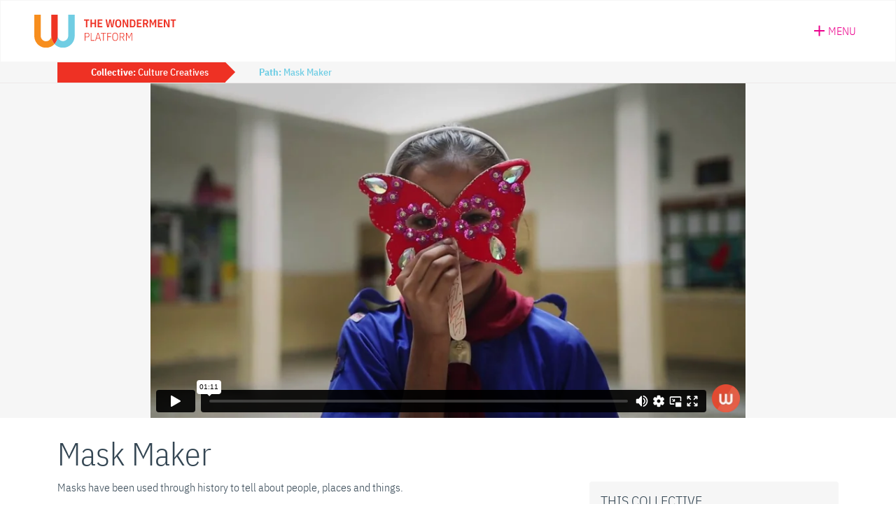

--- FILE ---
content_type: text/html; charset=UTF-8
request_url: https://thewonderment.com/paths/mask-maker/
body_size: 28602
content:

<!doctype html>
<html lang="en" class="no-js">

<head>
  <!-- Google tag (gtag.js) -->
  <script async src="https://www.googletagmanager.com/gtag/js?id=G-JCX9QEBXLQ"></script>
  <script>
    window.dataLayer = window.dataLayer || [];

    function gtag() {
      dataLayer.push(arguments);
    }
    gtag('js', new Date());
    gtag('config', 'G-JCX9QEBXLQ');
  </script>
  <meta charset="utf-8">

      <meta name="viewport" content="width=device-width, initial-scale=1" />
  
  <meta name="description" content="A non-profit platform for collective impact and exploration." />
  <link rel="apple-touch-icon" sizes="57x57" href="https://thewonderment.com/wp-content/themes/thewonderment/icons/apple-icon-57x57.png">
  <link rel="apple-touch-icon" sizes="60x60" href="https://thewonderment.com/wp-content/themes/thewonderment/icons/apple-icon-60x60.png">
  <link rel="apple-touch-icon" sizes="72x72" href="https://thewonderment.com/wp-content/themes/thewonderment/icons/apple-icon-72x72.png">
  <link rel="apple-touch-icon" sizes="76x76" href="https://thewonderment.com/wp-content/themes/thewonderment/icons/apple-icon-76x76.png">
  <link rel="apple-touch-icon" sizes="114x114" href="https://thewonderment.com/wp-content/themes/thewonderment/icons/apple-icon-114x114.png">
  <link rel="apple-touch-icon" sizes="120x120" href="https://thewonderment.com/wp-content/themes/thewonderment/icons/apple-icon-120x120.png">
  <link rel="apple-touch-icon" sizes="144x144" href="https://thewonderment.com/wp-content/themes/thewonderment/icons/apple-icon-144x144.png">
  <link rel="apple-touch-icon" sizes="152x152" href="https://thewonderment.com/wp-content/themes/thewonderment/icons/apple-icon-152x152.png">
  <link rel="apple-touch-icon" sizes="180x180" href="https://thewonderment.com/wp-content/themes/thewonderment/icons/apple-icon-180x180.png">
  <link rel="icon" type="image/png" sizes="192x192" href="https://thewonderment.com/wp-content/themes/thewonderment/icons/android-icon-192x192.png">
  <link rel="icon" type="image/png" sizes="32x32" href="https://thewonderment.com/wp-content/themes/thewonderment/icons/favicon-32x32.png">
  <link rel="icon" type="image/png" sizes="96x96" href="https://thewonderment.com/wp-content/themes/thewonderment/icons/favicon-96x96.png">
  <link rel="icon" type="image/png" sizes="16x16" href="https://thewonderment.com/wp-content/themes/thewonderment/icons/favicon-16x16.png">
  <link rel="manifest" href="https://thewonderment.com/wp-content/themes/thewonderment/icons/manifest.json">
  <meta name="msapplication-TileColor" content="#263139">
  <meta name="msapplication-TileImage" content="https://thewonderment.com/wp-content/themes/thewonderment/icons//ms-icon-144x144.png">
  <meta name="theme-color" content="#263139">
  <link rel="profile" href="https://gmpg.org/xfn/11">
  <script src="https://kit.fontawesome.com/fa7e75aa42.js" crossorigin="anonymous"></script>
  <script src="https://cdn.jsdelivr.net/npm/bootstrap@5.1.3/dist/js/bootstrap.bundle.min.js" integrity="sha384-ka7Sk0Gln4gmtz2MlQnikT1wXgYsOg+OMhuP+IlRH9sENBO0LRn5q+8nbTov4+1p" crossorigin="anonymous"></script>
  <meta name='robots' content='index, follow, max-image-preview:large, max-snippet:-1, max-video-preview:-1' />

            <script data-no-defer="1" data-ezscrex="false" data-cfasync="false" data-pagespeed-no-defer data-cookieconsent="ignore">
                var ctPublicFunctions = {"_ajax_nonce":"46980361af","_rest_nonce":"16f22324cc","_ajax_url":"\/wp-admin\/admin-ajax.php","_rest_url":"https:\/\/thewonderment.com\/wp-json\/","data__cookies_type":"none","data__ajax_type":"rest","data__bot_detector_enabled":"0","data__frontend_data_log_enabled":1,"cookiePrefix":"","wprocket_detected":false,"host_url":"thewonderment.com","text__ee_click_to_select":"Click to select the whole data","text__ee_original_email":"The complete one is","text__ee_got_it":"Got it","text__ee_blocked":"Blocked","text__ee_cannot_connect":"Cannot connect","text__ee_cannot_decode":"Can not decode email. Unknown reason","text__ee_email_decoder":"CleanTalk email decoder","text__ee_wait_for_decoding":"The magic is on the way!","text__ee_decoding_process":"Please wait a few seconds while we decode the contact data."}
            </script>
        
            <script data-no-defer="1" data-ezscrex="false" data-cfasync="false" data-pagespeed-no-defer data-cookieconsent="ignore">
                var ctPublic = {"_ajax_nonce":"46980361af","settings__forms__check_internal":"0","settings__forms__check_external":"0","settings__forms__force_protection":0,"settings__forms__search_test":"0","settings__forms__wc_add_to_cart":"0","settings__data__bot_detector_enabled":"0","settings__sfw__anti_crawler":0,"blog_home":"https:\/\/thewonderment.com\/","pixel__setting":"3","pixel__enabled":true,"pixel__url":"https:\/\/moderate2-v4.cleantalk.org\/pixel\/3c6988795bd2fd6d332b3e7ba1ad1e39.gif","data__email_check_before_post":"0","data__email_check_exist_post":0,"data__cookies_type":"none","data__key_is_ok":true,"data__visible_fields_required":true,"wl_brandname":"Anti-Spam by CleanTalk","wl_brandname_short":"CleanTalk","ct_checkjs_key":"13f51e3a2054c1466e8e8f7ddfd2e5a36ac583866422778c2083d3bb80560c84","emailEncoderPassKey":"c3824fa8311cd7473382f78092ec8602","bot_detector_forms_excluded":"W10=","advancedCacheExists":false,"varnishCacheExists":false,"wc_ajax_add_to_cart":false}
            </script>
        
	<!-- This site is optimized with the Yoast SEO plugin v26.8 - https://yoast.com/product/yoast-seo-wordpress/ -->
	<title>&quot;Mask Maker&quot; - Path on The Wonderment</title>
	<link rel="canonical" href="https://thewonderment.com/paths/mask-maker/" />
	<meta property="og:locale" content="en_US" />
	<meta property="og:type" content="article" />
	<meta property="og:title" content="&quot;Mask Maker&quot; - Path on The Wonderment" />
	<meta property="og:url" content="https://thewonderment.com/paths/mask-maker/" />
	<meta property="og:site_name" content="The Wonderment" />
	<meta property="article:publisher" content="https://www.facebook.com/TheWonderment" />
	<meta property="article:modified_time" content="2025-05-15T13:17:10+00:00" />
	<meta property="og:image" content="https://thewonderment.com/wp-content/themes/thewonderment/images/share/share-paths.jpg" />
	<meta property="og:image:width" content="1200" />
	<meta property="og:image:height" content="630" />
	<meta property="og:image:type" content="image/jpeg" />
	<meta name="twitter:card" content="summary_large_image" />
	<meta name="twitter:image" content="https://thewonderment.com/wp-content/themes/thewonderment/images/share/share-paths.jpg" />
	<meta name="twitter:site" content="@the_wonderment" />
	<script type="application/ld+json" class="yoast-schema-graph">{"@context":"https://schema.org","@graph":[{"@type":"WebPage","@id":"https://thewonderment.com/paths/mask-maker/","url":"https://thewonderment.com/paths/mask-maker/","name":"\"Mask Maker\" - Path on The Wonderment","isPartOf":{"@id":"https://thewonderment.com/#website"},"datePublished":"2016-06-17T03:41:13+00:00","dateModified":"2025-05-15T13:17:10+00:00","breadcrumb":{"@id":"https://thewonderment.com/paths/mask-maker/#breadcrumb"},"inLanguage":"en-US","potentialAction":[{"@type":"ReadAction","target":["https://thewonderment.com/paths/mask-maker/"]}]},{"@type":"BreadcrumbList","@id":"https://thewonderment.com/paths/mask-maker/#breadcrumb","itemListElement":[{"@type":"ListItem","position":1,"name":"Home","item":"https://thewonderment.com/"},{"@type":"ListItem","position":2,"name":"Paths","item":"https://thewonderment.com/paths/"},{"@type":"ListItem","position":3,"name":"Mask Maker"}]},{"@type":"WebSite","@id":"https://thewonderment.com/#website","url":"https://thewonderment.com/","name":"The Wonderment","description":"A non-profit platform for collective impact and exploration.","publisher":{"@id":"https://thewonderment.com/#organization"},"potentialAction":[{"@type":"SearchAction","target":{"@type":"EntryPoint","urlTemplate":"https://thewonderment.com/?s={search_term_string}"},"query-input":{"@type":"PropertyValueSpecification","valueRequired":true,"valueName":"search_term_string"}}],"inLanguage":"en-US"},{"@type":"Organization","@id":"https://thewonderment.com/#organization","name":"The Wonderment","url":"https://thewonderment.com/","logo":{"@type":"ImageObject","inLanguage":"en-US","@id":"https://thewonderment.com/#/schema/logo/image/","url":"https://media.thewonderment.com/uploads/2020/03/26065211/logo-thewonderment-login.png","contentUrl":"https://media.thewonderment.com/uploads/2020/03/26065211/logo-thewonderment-login.png","width":264,"height":138,"caption":"The Wonderment"},"image":{"@id":"https://thewonderment.com/#/schema/logo/image/"},"sameAs":["https://www.facebook.com/TheWonderment","https://x.com/the_wonderment","https://www.instagram.com/thewonderment/","https://www.pinterest.com/thewonderment/"]}]}</script>
	<!-- / Yoast SEO plugin. -->


<link rel='dns-prefetch' href='//www.google.com' />
<link rel='dns-prefetch' href='//fonts.googleapis.com' />
<link rel="alternate" title="oEmbed (JSON)" type="application/json+oembed" href="https://thewonderment.com/wp-json/oembed/1.0/embed?url=https%3A%2F%2Fthewonderment.com%2Fpaths%2Fmask-maker%2F" />
<link rel="alternate" title="oEmbed (XML)" type="text/xml+oembed" href="https://thewonderment.com/wp-json/oembed/1.0/embed?url=https%3A%2F%2Fthewonderment.com%2Fpaths%2Fmask-maker%2F&#038;format=xml" />
<style id='wp-img-auto-sizes-contain-inline-css' type='text/css'>
img:is([sizes=auto i],[sizes^="auto," i]){contain-intrinsic-size:3000px 1500px}
/*# sourceURL=wp-img-auto-sizes-contain-inline-css */
</style>

<link rel='stylesheet' id='givewp-campaign-blocks-fonts-css' href='https://fonts.googleapis.com/css2?family=Inter%3Awght%40400%3B500%3B600%3B700&#038;display=swap&#038;ver=6.9.1763677306' type='text/css' media='all' />
<style id='wp-emoji-styles-inline-css' type='text/css'>

	img.wp-smiley, img.emoji {
		display: inline !important;
		border: none !important;
		box-shadow: none !important;
		height: 1em !important;
		width: 1em !important;
		margin: 0 0.07em !important;
		vertical-align: -0.1em !important;
		background: none !important;
		padding: 0 !important;
	}
/*# sourceURL=wp-emoji-styles-inline-css */
</style>
<link rel='stylesheet' id='wp-block-library-css' href='https://thewonderment.com/wp-includes/css/dist/block-library/style.min.css?ver=6.9.1763677306' type='text/css' media='all' />
<style id='global-styles-inline-css' type='text/css'>
:root{--wp--preset--aspect-ratio--square: 1;--wp--preset--aspect-ratio--4-3: 4/3;--wp--preset--aspect-ratio--3-4: 3/4;--wp--preset--aspect-ratio--3-2: 3/2;--wp--preset--aspect-ratio--2-3: 2/3;--wp--preset--aspect-ratio--16-9: 16/9;--wp--preset--aspect-ratio--9-16: 9/16;--wp--preset--color--black: #000000;--wp--preset--color--cyan-bluish-gray: #abb8c3;--wp--preset--color--white: #ffffff;--wp--preset--color--pale-pink: #f78da7;--wp--preset--color--vivid-red: #cf2e2e;--wp--preset--color--luminous-vivid-orange: #ff6900;--wp--preset--color--luminous-vivid-amber: #fcb900;--wp--preset--color--light-green-cyan: #7bdcb5;--wp--preset--color--vivid-green-cyan: #00d084;--wp--preset--color--pale-cyan-blue: #8ed1fc;--wp--preset--color--vivid-cyan-blue: #0693e3;--wp--preset--color--vivid-purple: #9b51e0;--wp--preset--gradient--vivid-cyan-blue-to-vivid-purple: linear-gradient(135deg,rgb(6,147,227) 0%,rgb(155,81,224) 100%);--wp--preset--gradient--light-green-cyan-to-vivid-green-cyan: linear-gradient(135deg,rgb(122,220,180) 0%,rgb(0,208,130) 100%);--wp--preset--gradient--luminous-vivid-amber-to-luminous-vivid-orange: linear-gradient(135deg,rgb(252,185,0) 0%,rgb(255,105,0) 100%);--wp--preset--gradient--luminous-vivid-orange-to-vivid-red: linear-gradient(135deg,rgb(255,105,0) 0%,rgb(207,46,46) 100%);--wp--preset--gradient--very-light-gray-to-cyan-bluish-gray: linear-gradient(135deg,rgb(238,238,238) 0%,rgb(169,184,195) 100%);--wp--preset--gradient--cool-to-warm-spectrum: linear-gradient(135deg,rgb(74,234,220) 0%,rgb(151,120,209) 20%,rgb(207,42,186) 40%,rgb(238,44,130) 60%,rgb(251,105,98) 80%,rgb(254,248,76) 100%);--wp--preset--gradient--blush-light-purple: linear-gradient(135deg,rgb(255,206,236) 0%,rgb(152,150,240) 100%);--wp--preset--gradient--blush-bordeaux: linear-gradient(135deg,rgb(254,205,165) 0%,rgb(254,45,45) 50%,rgb(107,0,62) 100%);--wp--preset--gradient--luminous-dusk: linear-gradient(135deg,rgb(255,203,112) 0%,rgb(199,81,192) 50%,rgb(65,88,208) 100%);--wp--preset--gradient--pale-ocean: linear-gradient(135deg,rgb(255,245,203) 0%,rgb(182,227,212) 50%,rgb(51,167,181) 100%);--wp--preset--gradient--electric-grass: linear-gradient(135deg,rgb(202,248,128) 0%,rgb(113,206,126) 100%);--wp--preset--gradient--midnight: linear-gradient(135deg,rgb(2,3,129) 0%,rgb(40,116,252) 100%);--wp--preset--font-size--small: 13px;--wp--preset--font-size--medium: 20px;--wp--preset--font-size--large: 36px;--wp--preset--font-size--x-large: 42px;--wp--preset--spacing--20: 0.44rem;--wp--preset--spacing--30: 0.67rem;--wp--preset--spacing--40: 1rem;--wp--preset--spacing--50: 1.5rem;--wp--preset--spacing--60: 2.25rem;--wp--preset--spacing--70: 3.38rem;--wp--preset--spacing--80: 5.06rem;--wp--preset--shadow--natural: 6px 6px 9px rgba(0, 0, 0, 0.2);--wp--preset--shadow--deep: 12px 12px 50px rgba(0, 0, 0, 0.4);--wp--preset--shadow--sharp: 6px 6px 0px rgba(0, 0, 0, 0.2);--wp--preset--shadow--outlined: 6px 6px 0px -3px rgb(255, 255, 255), 6px 6px rgb(0, 0, 0);--wp--preset--shadow--crisp: 6px 6px 0px rgb(0, 0, 0);}:where(.is-layout-flex){gap: 0.5em;}:where(.is-layout-grid){gap: 0.5em;}body .is-layout-flex{display: flex;}.is-layout-flex{flex-wrap: wrap;align-items: center;}.is-layout-flex > :is(*, div){margin: 0;}body .is-layout-grid{display: grid;}.is-layout-grid > :is(*, div){margin: 0;}:where(.wp-block-columns.is-layout-flex){gap: 2em;}:where(.wp-block-columns.is-layout-grid){gap: 2em;}:where(.wp-block-post-template.is-layout-flex){gap: 1.25em;}:where(.wp-block-post-template.is-layout-grid){gap: 1.25em;}.has-black-color{color: var(--wp--preset--color--black) !important;}.has-cyan-bluish-gray-color{color: var(--wp--preset--color--cyan-bluish-gray) !important;}.has-white-color{color: var(--wp--preset--color--white) !important;}.has-pale-pink-color{color: var(--wp--preset--color--pale-pink) !important;}.has-vivid-red-color{color: var(--wp--preset--color--vivid-red) !important;}.has-luminous-vivid-orange-color{color: var(--wp--preset--color--luminous-vivid-orange) !important;}.has-luminous-vivid-amber-color{color: var(--wp--preset--color--luminous-vivid-amber) !important;}.has-light-green-cyan-color{color: var(--wp--preset--color--light-green-cyan) !important;}.has-vivid-green-cyan-color{color: var(--wp--preset--color--vivid-green-cyan) !important;}.has-pale-cyan-blue-color{color: var(--wp--preset--color--pale-cyan-blue) !important;}.has-vivid-cyan-blue-color{color: var(--wp--preset--color--vivid-cyan-blue) !important;}.has-vivid-purple-color{color: var(--wp--preset--color--vivid-purple) !important;}.has-black-background-color{background-color: var(--wp--preset--color--black) !important;}.has-cyan-bluish-gray-background-color{background-color: var(--wp--preset--color--cyan-bluish-gray) !important;}.has-white-background-color{background-color: var(--wp--preset--color--white) !important;}.has-pale-pink-background-color{background-color: var(--wp--preset--color--pale-pink) !important;}.has-vivid-red-background-color{background-color: var(--wp--preset--color--vivid-red) !important;}.has-luminous-vivid-orange-background-color{background-color: var(--wp--preset--color--luminous-vivid-orange) !important;}.has-luminous-vivid-amber-background-color{background-color: var(--wp--preset--color--luminous-vivid-amber) !important;}.has-light-green-cyan-background-color{background-color: var(--wp--preset--color--light-green-cyan) !important;}.has-vivid-green-cyan-background-color{background-color: var(--wp--preset--color--vivid-green-cyan) !important;}.has-pale-cyan-blue-background-color{background-color: var(--wp--preset--color--pale-cyan-blue) !important;}.has-vivid-cyan-blue-background-color{background-color: var(--wp--preset--color--vivid-cyan-blue) !important;}.has-vivid-purple-background-color{background-color: var(--wp--preset--color--vivid-purple) !important;}.has-black-border-color{border-color: var(--wp--preset--color--black) !important;}.has-cyan-bluish-gray-border-color{border-color: var(--wp--preset--color--cyan-bluish-gray) !important;}.has-white-border-color{border-color: var(--wp--preset--color--white) !important;}.has-pale-pink-border-color{border-color: var(--wp--preset--color--pale-pink) !important;}.has-vivid-red-border-color{border-color: var(--wp--preset--color--vivid-red) !important;}.has-luminous-vivid-orange-border-color{border-color: var(--wp--preset--color--luminous-vivid-orange) !important;}.has-luminous-vivid-amber-border-color{border-color: var(--wp--preset--color--luminous-vivid-amber) !important;}.has-light-green-cyan-border-color{border-color: var(--wp--preset--color--light-green-cyan) !important;}.has-vivid-green-cyan-border-color{border-color: var(--wp--preset--color--vivid-green-cyan) !important;}.has-pale-cyan-blue-border-color{border-color: var(--wp--preset--color--pale-cyan-blue) !important;}.has-vivid-cyan-blue-border-color{border-color: var(--wp--preset--color--vivid-cyan-blue) !important;}.has-vivid-purple-border-color{border-color: var(--wp--preset--color--vivid-purple) !important;}.has-vivid-cyan-blue-to-vivid-purple-gradient-background{background: var(--wp--preset--gradient--vivid-cyan-blue-to-vivid-purple) !important;}.has-light-green-cyan-to-vivid-green-cyan-gradient-background{background: var(--wp--preset--gradient--light-green-cyan-to-vivid-green-cyan) !important;}.has-luminous-vivid-amber-to-luminous-vivid-orange-gradient-background{background: var(--wp--preset--gradient--luminous-vivid-amber-to-luminous-vivid-orange) !important;}.has-luminous-vivid-orange-to-vivid-red-gradient-background{background: var(--wp--preset--gradient--luminous-vivid-orange-to-vivid-red) !important;}.has-very-light-gray-to-cyan-bluish-gray-gradient-background{background: var(--wp--preset--gradient--very-light-gray-to-cyan-bluish-gray) !important;}.has-cool-to-warm-spectrum-gradient-background{background: var(--wp--preset--gradient--cool-to-warm-spectrum) !important;}.has-blush-light-purple-gradient-background{background: var(--wp--preset--gradient--blush-light-purple) !important;}.has-blush-bordeaux-gradient-background{background: var(--wp--preset--gradient--blush-bordeaux) !important;}.has-luminous-dusk-gradient-background{background: var(--wp--preset--gradient--luminous-dusk) !important;}.has-pale-ocean-gradient-background{background: var(--wp--preset--gradient--pale-ocean) !important;}.has-electric-grass-gradient-background{background: var(--wp--preset--gradient--electric-grass) !important;}.has-midnight-gradient-background{background: var(--wp--preset--gradient--midnight) !important;}.has-small-font-size{font-size: var(--wp--preset--font-size--small) !important;}.has-medium-font-size{font-size: var(--wp--preset--font-size--medium) !important;}.has-large-font-size{font-size: var(--wp--preset--font-size--large) !important;}.has-x-large-font-size{font-size: var(--wp--preset--font-size--x-large) !important;}
/*# sourceURL=global-styles-inline-css */
</style>

<style id='classic-theme-styles-inline-css' type='text/css'>
/*! This file is auto-generated */
.wp-block-button__link{color:#fff;background-color:#32373c;border-radius:9999px;box-shadow:none;text-decoration:none;padding:calc(.667em + 2px) calc(1.333em + 2px);font-size:1.125em}.wp-block-file__button{background:#32373c;color:#fff;text-decoration:none}
/*# sourceURL=/wp-includes/css/classic-themes.min.css */
</style>
<link rel='stylesheet' id='give-styles-css' href='https://thewonderment.com/wp-content/plugins/give/build/assets/dist/css/give.css?ver=4.13.2.1763677306' type='text/css' media='all' />
<link rel='stylesheet' id='give-donation-summary-style-frontend-css' href='https://thewonderment.com/wp-content/plugins/give/build/assets/dist/css/give-donation-summary.css?ver=4.13.2.1763677306' type='text/css' media='all' />
<link rel='stylesheet' id='givewp-design-system-foundation-css' href='https://thewonderment.com/wp-content/plugins/give/build/assets/dist/css/design-system/foundation.css?ver=1.2.0.1763677306' type='text/css' media='all' />
<link rel='stylesheet' id='give-funds-style-frontend-css' href='https://thewonderment.com/wp-content/plugins/give-funds/public/css/give-funds.css?ver=2.2.0.1763677306' type='text/css' media='all' />
<link rel='stylesheet' id='give-currency-switcher-style-css' href='https://thewonderment.com/wp-content/plugins/give-currency-switcher/assets/css/give-currency-switcher-frontend.min.css?ver=2.2.2.1763677306' type='text/css' media='all' />
<link rel='stylesheet' id='give_recurring_css-css' href='https://thewonderment.com/wp-content/plugins/give-recurring/assets/css/give-recurring.min.css?ver=2.16.0.1763677306' type='text/css' media='all' />
<link rel='stylesheet' id='style-css-css' href='https://thewonderment.com/wp-content/themes/thewonderment/style.css?ver=3.83.459.1763677306' type='text/css' media='all' />
<link rel='stylesheet' id='relevanssi-live-search-css' href='https://thewonderment.com/wp-content/plugins/relevanssi-live-ajax-search/assets/styles/style.css?ver=2.5.1763677306' type='text/css' media='all' />
<script type="text/javascript" src="https://thewonderment.com/wp-includes/js/jquery/jquery.min.js?ver=3.7.1.1763677306" id="jquery-core-js"></script>
<script type="text/javascript" src="https://thewonderment.com/wp-includes/js/jquery/jquery-migrate.min.js?ver=3.4.1.1763677306" id="jquery-migrate-js"></script>
<script type="text/javascript" src="https://thewonderment.com/wp-includes/js/dist/hooks.min.js?ver=dd5603f07f9220ed27f1.1763677306" id="wp-hooks-js"></script>
<script type="text/javascript" src="https://thewonderment.com/wp-includes/js/dist/i18n.min.js?ver=c26c3dc7bed366793375.1763677306" id="wp-i18n-js"></script>
<script type="text/javascript" id="wp-i18n-js-after">
/* <![CDATA[ */
wp.i18n.setLocaleData( { 'text direction\u0004ltr': [ 'ltr' ] } );
//# sourceURL=wp-i18n-js-after
/* ]]> */
</script>
<script type="text/javascript" id="give-js-extra">
/* <![CDATA[ */
var give_global_vars = {"ajaxurl":"https://thewonderment.com/wp-admin/admin-ajax.php","checkout_nonce":"73b4b0eb5a","currency":"USD","currency_sign":"$","currency_pos":"before","thousands_separator":",","decimal_separator":".","no_gateway":"Please select a payment method.","bad_minimum":"The minimum custom donation amount for this form is","bad_maximum":"The maximum custom donation amount for this form is","general_loading":"Loading...","purchase_loading":"Please Wait...","textForOverlayScreen":"\u003Ch3\u003EProcessing...\u003C/h3\u003E\u003Cp\u003EThis will only take a second!\u003C/p\u003E","number_decimals":"2","is_test_mode":"","give_version":"4.13.2","magnific_options":{"main_class":"give-modal","close_on_bg_click":false},"form_translation":{"payment-mode":"Please select payment mode.","give_first":"Please enter your first name.","give_last":"Please enter your last name.","give_email":"Please enter a valid email address.","give_user_login":"Invalid email address or username.","give_user_pass":"Enter a password.","give_user_pass_confirm":"Enter the password confirmation.","give_agree_to_terms":"You must agree to the terms and conditions."},"confirm_email_sent_message":"Please check your email and click on the link to access your complete donation history.","ajax_vars":{"ajaxurl":"https://thewonderment.com/wp-admin/admin-ajax.php","ajaxNonce":"f4cc599bba","loading":"Loading","select_option":"Please select an option","default_gateway":"paypal-commerce","permalinks":"1","number_decimals":2},"cookie_hash":"f8292b24f63342b3fed357bacdfbb65d","session_nonce_cookie_name":"wp-give_session_reset_nonce_f8292b24f63342b3fed357bacdfbb65d","session_cookie_name":"wp-give_session_f8292b24f63342b3fed357bacdfbb65d","delete_session_nonce_cookie":"0"};
var giveApiSettings = {"root":"https://thewonderment.com/wp-json/give-api/v2/","rest_base":"give-api/v2"};
//# sourceURL=give-js-extra
/* ]]> */
</script>
<script type="text/javascript" src="https://thewonderment.com/wp-content/plugins/give/build/assets/dist/js/give.js?ver=8540f4f50a2032d9c5b5.1763677306" id="give-js"></script>
<script type="text/javascript" id="give_recurring_script-js-extra">
/* <![CDATA[ */
var Give_Recurring_Vars = {"email_access":"1","pretty_intervals":{"1":"Every","2":"Every two","3":"Every three","4":"Every four","5":"Every five","6":"Every six"},"pretty_periods":{"day":"Daily","week":"Weekly","month":"Monthly","quarter":"Quarterly","half-year":"Semi-Annually","year":"Yearly"},"messages":{"daily_forbidden":"The selected payment method does not support daily recurring giving. Please select another payment method or supported giving frequency.","confirm_cancel":"Are you sure you want to cancel this subscription?"},"multi_level_message_pre_text":"You have chosen to donate"};
//# sourceURL=give_recurring_script-js-extra
/* ]]> */
</script>
<script type="text/javascript" src="https://thewonderment.com/wp-content/plugins/give-recurring/assets/js/give-recurring.min.js?ver=2.16.0.1763677306" id="give_recurring_script-js"></script>
<link rel="https://api.w.org/" href="https://thewonderment.com/wp-json/" /><link rel="alternate" title="JSON" type="application/json" href="https://thewonderment.com/wp-json/wp/v2/paths/58032" /><meta name="generator" content="Give v4.13.2" />
</head>

<body class="wp-singular paths-template-default single single-paths postid-58032 wp-theme-thewonderment give-recurring responsive logged-out page-path">

  
    <div class="sticky-header sticky-header--responsive">
  <div id="header-primary">
    <div class="container-fluid d-flex px-xl-5">

      <div class="header-logo">
        <a href="https://thewonderment.com/">
          <img src="https://thewonderment.com/wp-content/themes/thewonderment/images/logo-thewonderment-platform.svg" alt="The Wonderment | Platform" style="width:203px; -webkit-transform: translate3d(0,0,0)">
        </a>
      </div>

      <div class="menu menu-toggle pe-2">
  <button class="menu-item button--unstyled fs-6">
    <span class="icon"><svg xmlns="http://www.w3.org/2000/svg" viewBox="0 0 384 512"><path d="M376 232H216V72c0-4.42-3.58-8-8-8h-32c-4.42 0-8 3.58-8 8v160H8c-4.42 0-8 3.58-8 8v32c0 4.42 3.58 8 8 8h160v160c0 4.42 3.58 8 8 8h32c4.42 0 8-3.58 8-8V280h160c4.42 0 8-3.58 8-8v-32c0-4.42-3.58-8-8-8z"/></svg></span>
    <span class="text">Menu</span>
  </button>
</div>
    </div>

    <div class="sticky-header__menu menu">
      <ul>
        <li><a href="https://thewonderment.com/login/" class="button--unstyled menu-item item-account"><svg width="14" height="18" viewBox="0 0 14 18" xmlns="http://www.w3.org/2000/svg">
<path d="M1.75 10.8061C1.75 8.97375 2.1175 8.32705 2.38 7.70729C3.045 9.03663 4.13875 9.90788 5.25 9.90788C5.81 9.90788 6.22125 9.37794 6.1075 8.82106C5.3375 5.2013 6.685 3.37794 7.27125 2.79411C7.3675 4.30309 8.07625 5.44381 9.24 6.50369C9.42375 6.67435 10.4913 7.43783 10.7887 7.68932C11.7513 8.52465 12.25 9.45878 12.25 10.8061C12.25 13.833 9.905 16.2043 7.00875 16.2043C4.1125 16.2043 1.75 13.8241 1.75 10.8061ZM14 10.8061C14 8.87495 13.2387 7.46477 11.9087 6.31507C11.5237 5.98274 10.4825 5.23723 10.4038 5.16537C9.19625 4.06058 8.7325 3.02765 9.17875 1.11447C9.35375 0.377945 8.61 -0.232834 7.945 0.0995014C5.075 1.52765 3.91125 4.55459 4.13875 7.24022C3.7975 6.74621 3.57 6.0995 3.49125 5.33603C3.4125 4.48274 2.3275 4.22226 1.88125 4.94082C0.48125 7.22226 0 8.58753 0 10.8061C0 14.83 3.15875 18.0007 7.00875 18.0007C10.8588 18.0007 14 14.83 14 10.8061Z"/>
</svg>
 Log In</a></li>
        <li><button class="menu-item button--unstyled item-explore"><svg xmlns="http://www.w3.org/2000/svg" viewBox="0 0 512 512"><path d="M505 442.7L405.3 343c-4.5-4.5-10.6-7-17-7H372c27.6-35.3 44-79.7 44-128C416 93.1 322.9 0 208 0S0 93.1 0 208s93.1 208 208 208c48.3 0 92.7-16.4 128-44v16.3c0 6.4 2.5 12.5 7 17l99.7 99.7c9.4 9.4 24.6 9.4 33.9 0l28.3-28.3c9.4-9.4 9.4-24.6.1-34zM208 336c-70.7 0-128-57.2-128-128 0-70.7 57.2-128 128-128 70.7 0 128 57.2 128 128 0 70.7-57.2 128-128 128z"/></svg> Search</button></li>
        <div class="menu-explore menu-sub-expand">
  <form action="/" method="get" class="w-100">
  <div class="input-group d-flex flex-nowrap">
    <input type="text" name="s" data-rlvlive="true" data-rlvparentel="#rlvlive_1" data-rlvconfig="default" id="search" class="form-control px-4 py-3" placeholder="Search" aria-label="Search" aria-describedby="button-search" value="">
    <input id="submit" type="submit" value="" class="btn btn-action btn-hover-plain btn-box fa-solid px-0" style="width: 64px;" />
  </div>
<span class="relevanssi-live-search-instructions">When autocomplete results are available use up and down arrows to review and enter to go to the desired page. Touch device users, explore by touch or with swipe gestures.</span><div id="rlvlive_1"></div></form>
</div>
        <hr>
        <li><a href="https://www.thewonderment.org/" class="menu-item item-learn"><img src="https://thewonderment.com/wp-content/themes/thewonderment/images/logo-thewonderment-tricolor-mark.svg" alt="The Wonderment | Platform" style="width:25px; -webkit-transform: translate3d(0,0,0); margin-right:15px"> More About the Cooperative</a></li>
      </ul>
    </div>

    <div class="sticky-header__menu-backdrop d-none d-md-block"></div>
  </div>
</div>

    <script>
            const animated = document.querySelector('.bounce-in');
      if (animated) {
        animated.addEventListener('animationend', () => {
          jQuery(animated).removeClass('bounce-in');
          animated.removeEventListener('animationend', () => {});
        });
      }
    </script>
    <div class="menu-connect menu-expand">
  <div class="container">
    <div class="row">
      <div class="col h-100">
                <a href="https://thewonderment.com/projects/cheery-high-school-scholarship-program/" class="menu-connect__nav-item menu-connect__nav-item--wonderers" style="background-image:url(https://media.thewonderment.com/uploads/2022/04/20083325/thewonderment-projects-79887-625fc554ed235-768x432.jpg)">
          <div class="menu-connect__nav-item__inner">
            <div class="icon-wrap"><svg xmlns="http://www.w3.org/2000/svg" viewBox="0 0 512 512"><path d="M0 190.9V185.1C0 115.2 50.52 55.58 119.4 44.1C164.1 36.51 211.4 51.37 244 84.02L256 96L267.1 84.02C300.6 51.37 347 36.51 392.6 44.1C461.5 55.58 512 115.2 512 185.1V190.9C512 232.4 494.8 272.1 464.4 300.4L283.7 469.1C276.2 476.1 266.3 480 256 480C245.7 480 235.8 476.1 228.3 469.1L47.59 300.4C17.23 272.1 .0003 232.4 .0003 190.9L0 190.9z"/></svg>
</div>
            <div class="w-75 lh-1">Connect with featured <span class="emphasis">Wonderers</span></div>
          </div>
        </a>
      </div>
      <div class="col h-100">
        <a href="https://thewonderment.com/collectives/" class="menu-connect__nav-item menu-connect__nav-item--collectives">
          <div class="menu-connect__nav-item__inner">
            <div class="icon-wrap"><svg xmlns="http://www.w3.org/2000/svg" viewBox="0 0 576 512"><path d="M256 368C256 403.7 266.6 436.9 284.9 464.6L279.4 470.3C266.4 483.2 245.5 483.2 233.5 470.3L39.71 270.5C-16.22 212.5-13.23 116.6 49.7 62.68C103.6 15.73 186.5 24.72 236.5 75.67L256.4 96.64L275.4 75.67C325.4 24.72 407.3 15.73 463.2 62.68C506.1 100.1 520.7 157.6 507 208.7C484.3 198 458.8 192 432 192C334.8 192 256 270.8 256 368zM288 368C288 288.5 352.5 224 432 224C511.5 224 576 288.5 576 368C576 447.5 511.5 512 432 512C352.5 512 288 447.5 288 368zM464.8 286.4L368.8 358.4C364.7 361.5 362.1 366.9 364.6 371.8C366.2 376.7 370.8 380 376 380H411.6L381.5 434.2C378.8 439.1 379.8 445.3 384.1 449C388.4 452.8 394.7 452.1 399.2 449.6L495.2 377.6C499.3 374.5 501 369.1 499.4 364.2C497.8 359.3 493.2 356 488 356H452.4L482.5 301.8C485.2 296.9 484.2 290.7 479.9 286.1C475.6 283.2 469.3 283 464.8 286.4V286.4z"/></svg>
</div>
            <div class="w-75 lh-1">Meet and join <span class="emphasis">Collectives</span></div>
          </div>
        </a>
      </div>
      <div class="col h-100">
        <a href="" class="menu-connect__nav-item menu-connect__nav-item--explorations">
          <div class="menu-connect__nav-item__inner">
            <div class="icon-wrap"><svg xmlns="http://www.w3.org/2000/svg" viewBox="0 0 384 512"><path d="M240.5 224H352C365.3 224 377.3 232.3 381.1 244.7C386.6 257.2 383.1 271.3 373.1 280.1L117.1 504.1C105.8 513.9 89.27 514.7 77.19 505.9C65.1 497.1 60.7 481.1 66.59 467.4L143.5 288H31.1C18.67 288 6.733 279.7 2.044 267.3C-2.645 254.8 .8944 240.7 10.93 231.9L266.9 7.918C278.2-1.92 294.7-2.669 306.8 6.114C318.9 14.9 323.3 30.87 317.4 44.61L240.5 224z"/></svg>
</div>
            <div class="w-75 lh-1">Get inspired by current <span class="emphasis">Explorations</span></div>
          </div>
        </a>
      </div>
    </div>
  </div>
</div>
    <div class="menu-create menu-expand">
  <div class="container">
    <div class="row">
      <div class="col bold-nav bold-nav--blue bold-nav--blue--invert">
        <a href="https://thewonderment.com/create-a-path/" class="see-all d-flex">
          <div class="flex-shrink-0"><svg xmlns="http://www.w3.org/2000/svg" viewBox="0 0 384 512"><path d="M376 232H216V72c0-4.42-3.58-8-8-8h-32c-4.42 0-8 3.58-8 8v160H8c-4.42 0-8 3.58-8 8v32c0 4.42 3.58 8 8 8h160v160c0 4.42 3.58 8 8 8h32c4.42 0 8-3.58 8-8V280h160c4.42 0 8-3.58 8-8v-32c0-4.42-3.58-8-8-8z"/></svg></div>
          <div>Start a <span class="large">Path</span></div>
        </a>
        <div class="text-right"><a href="https://thewonderment.com/how-it-works/#paths" class="text-link">What's a Path?</a></div>
      </div>
      <div class="col bold-nav bold-nav--orange bold-nav--orange--invert">
        <a href="https://thewonderment.com/create-a-project/" class="see-all d-flex">
          <div class="flex-shrink-0"><svg xmlns="http://www.w3.org/2000/svg" viewBox="0 0 384 512"><path d="M376 232H216V72c0-4.42-3.58-8-8-8h-32c-4.42 0-8 3.58-8 8v160H8c-4.42 0-8 3.58-8 8v32c0 4.42 3.58 8 8 8h160v160c0 4.42 3.58 8 8 8h32c4.42 0 8-3.58 8-8V280h160c4.42 0 8-3.58 8-8v-32c0-4.42-3.58-8-8-8z"/></svg></div>
          <div>Start a <span class="large">Project</span></div>
        </a>
        <div class="text-right"><a href="https://thewonderment.com/how-it-works/#projects" class="text-link">What's a Project?</a></div>
      </div>
      <div class="col bold-nav bold-nav--red bold-nav--red--invert">
        <a href="https://thewonderment.com/create-a-collective/" class="see-all d-flex">
          <div class="flex-shrink-0"><svg xmlns="http://www.w3.org/2000/svg" viewBox="0 0 384 512"><path d="M376 232H216V72c0-4.42-3.58-8-8-8h-32c-4.42 0-8 3.58-8 8v160H8c-4.42 0-8 3.58-8 8v32c0 4.42 3.58 8 8 8h160v160c0 4.42 3.58 8 8 8h32c4.42 0 8-3.58 8-8V280h160c4.42 0 8-3.58 8-8v-32c0-4.42-3.58-8-8-8z"/></svg></div>
          <div>Start a <span class="large">Collective</span></div>
        </a>
        <div class="text-right"><a href="https://thewonderment.com/how-it-works/#communities" class="text-link">What's a Collective?</a></div>
      </div>
    </div>
  </div>
</div>
    <div class="menu-explore menu-expand">
  <div class="container">
    <div class="row">
      <div class="col">
        <form action="/" method="get" class="w-100">
  <div class="input-group d-flex flex-nowrap">
    <input type="text" name="s" data-rlvlive="true" data-rlvparentel="#rlvlive_2" data-rlvconfig="default" id="search" class="form-control px-4 py-3" placeholder="Search" aria-label="Search" aria-describedby="button-search" value="">
    <input id="submit" type="submit" value="" class="btn btn-action btn-hover-plain btn-box fa-solid px-0" style="width: 64px;" />
  </div>
<span class="relevanssi-live-search-instructions">When autocomplete results are available use up and down arrows to review and enter to go to the desired page. Touch device users, explore by touch or with swipe gestures.</span><div id="rlvlive_2"></div></form>
              </div>
    </div>
  </div>
</div>
    <div class="menu-dashboard menu-expand">
  <div class="container">
    <div class="row align-items-center">
      <div class="col col--avatar">
        <a href="https://thewonderment.com/user/" class="d-flex align-items-center nav-item2">
          <div class="brand-avatar"><img class="head" src="https://cdn.thewonderment.com/images/clothing/padded/plain-hat60285ea8941394821841.png" alt=""><img class="body" src="https://cdn.thewonderment.com/images/clothing/padded/plain-body8d4313884e1394821866.png" alt=""></div>          <div class="ps-2">
            <p class="h4 text-black mt-2 mb-0"></p>
            <p class="text-decoration-underline mb-0">Edit Profile</p>
          </div>
        </a>
      </div>
      <div class="col d-none d-lg-block"></div>
      <div class="col">
        <a href="https://thewonderment.com/user/" class="nav-item">
          <div class="d-flex flex-column align-items-center py-3">
            <i class="fs-5 fa-solid fa-user"></i>
            <div class="mt-2">My Profile</div>
          </div>
        </a>
      </div>
            <div class="col">
        <a href="https://thewonderment.com/wp-login.php?action=logout&amp;redirect_to=%2Flogin&amp;_wpnonce=bb768b25e2" class="nav-item">
          <div class="d-flex flex-column align-items-center py-3">
            <i class="fs-5 fa-solid fa-right-from-bracket"></i>
            <div class="mt-2">Log Out</div>
          </div>
        </a>
      </div>

    </div>
  </div>
</div>

    <div class="page-wrap">

    

  
  
<section class="path-public hide-when-editing pb-5">
  
  <div class="breadcrumbs overflow-hidden">
    <div class="container d-flex">
      
          <div class="bc-item bc-item--collective">
            <a href="https://thewonderment.com/collectives/culture-creatives/" class="d-inline-block py-1">
              <strong>Collective</strong><span class="bc-item__title"><strong>: </strong>Culture Creatives</span>
            </a>
          </div>

              
          <div class="bc-item bc-item--path flex-fill">
            <div class="py-1"><strong>Path</strong><span class="bc-item__title"><strong>: </strong>Mask Maker</span></div>
          </div>

                  </div>
  </div>

      <div class="path-public__hero bg-wild-sand position-relative">
      
      <div class="container">
        
          <div class="ratio ratio--responsive video-container ">
            <iframe title="Make Your Own Mask" src="https://player.vimeo.com/video/82326412?dnt=1&amp;app_id=122963" width="640" height="360" frameborder="0" allow="autoplay; fullscreen; picture-in-picture; clipboard-write; encrypted-media; web-share" referrerpolicy="strict-origin-when-cross-origin"></iframe>          </div>

              </div>
    </div>
  
  <div class="container py-4">
    <div class="row">
      <div class="col-8">
        <h1 class="h2">Mask Maker</h1>
      </div>
    </div>
    <div class="row">
      <div class="col-12 col-md-6 col-lg-7 col-xl-8">
        <div class="d-group">
          <div class="path-description">
            <div class="mb-4">


                              <p>Masks have been used through history to tell about people, places and things.</p>
              
            </div>
          </div>
        </div>

              </div>

      <div class="col-12 col-md-6 col-lg-5 col-xl-4">
        <div class="controls bg-wild-sand rounded p-3 mt-4 mt-md-1 mb-2 mb-md-0">

            <section class="connected-collectives connected-collectives--public">
    <h3 class="lead text-uppercase">This Collective</h3>
    <ul class="connected-collectives__ul">
      <li><a href="/collectives/culture-creatives" class="connected-collectives__button active small">Culture Creatives</a></li>
    </ul>
  </section>

  <hr>

                      <div class="meta-group mt-0">
              <div class="meta">
                <div class="brand-avatar"><img class="head" src="https://cdn.thewonderment.com/images/clothing/padded/plain-hat60285ea8941394821841.png" alt=""><img class="body" src="https://cdn.thewonderment.com/images/clothing/padded/plain-body8d4313884e1394821866.png" alt=""></div>
                <div class="flex-group">
                  <p class="author">By <a href="/user/system">system</a></p>
                  <p class="location"></p>                </div>
              </div>
            </div>
            <hr>
          
          <button class="button button--solid button--small action-share">Share This</button>
                  <button class="button button--solid button--small action-follow">Follow This</button>
                <form id="form_join_collective" class="d-none" method="post" action="#">
          <input type="hidden" id="follow_collective_validate_mZ8GHtyPfJu7XPAPKtC" name="follow_collective_validate_mZ8GHtyPfJu7XPAPKtC" value="ee68aee503" /><input type="hidden" name="_wp_http_referer" value="/paths/mask-maker/" />        </form>
      
                            </div>
      </div>
    </div>
  </div><!-- container -->
</section><!-- section-details -->

<div id="swal-message" style="position: absolute; top: -9999px; left: -9999px;">
  <p>Share this Path link with your friends.</p>
  <div class="field-group clipboard-group">
    <input id="copy-path-url" type="url" class="form-control field-group-field" value="https://thewonderment.com/paths/mask-maker/?share=1">
  </div>
</div>

  

  <section class="section-explore hide-when-editing pb-5">
    <div class="container">
      <div class="response-button-wrap justify-content-center">
                            <a href="https://thewonderment.com/join?redirect_to=58032&join_community=73922" class="button button--solid">Join to add to this path</a>

          
              </div>
      <div class="grid-wrap">
        <div id="ajax-load-more" class="ajax-load-more-wrap default"  data-alm-id="" data-canonical-url="https://thewonderment.com/paths/mask-maker/" data-slug="mask-maker" data-post-id="58032"  data-localized="ajax_load_more_vars" data-alm-object="ajax_load_more"><div aria-live="polite" aria-atomic="true" class="alm-listing alm-ajax row" data-container-type="div" data-loading-style="default" data-repeater="default" data-post-type="responses" data-meta-key="parent" data-meta-value="58032" data-meta-compare="IN" data-order="DESC" data-orderby="date" data-offset="0" data-posts-per-page="12" data-scroll="false" data-button-label="Load More" data-prev-button-label="Load Previous"></div><div class="alm-btn-wrap" data-rel="ajax-load-more"><button class="alm-load-more-btn button" type="button">Load More</button></div></div>
<style>
.pace { -webkit-pointer-events: none; pointer-events: none; -webkit-user-select: none; -moz-user-select: none; user-select: none; }
.pace-inactive { display: none; }
.pace .pace-progress { background: #ed7070; position: fixed; z-index: 2000; top: 0; right: 100%; width: 100%; height: 5px; -webkit-box-shadow: 0 0 3px rgba(255, 255, 255, 0.3); box-shadow: 0 0 2px rgba(255, 255, 255, 0.3); }
</style>      </div>
    </div>
  </section>


  <div id="modal-image" class="modal-custom">
  <div class="inner">
    
<button onclick="closeModal();" class="btn-close-modal button--unstyled tippy" data-tippy-content="Close">
  <svg width="50" aria-hidden="true" data-prefix="fas" data-icon="times-circle" class="svg-inline--fa fa-times-circle fa-w-16" xmlns="http://www.w3.org/2000/svg" viewBox="0 0 512 512">
    <path fill="currentColor" d="M256 8C119 8 8 119 8 256s111 248 248 248 248-111 248-248S393 8 256 8zm121.6 313.1c4.7 4.7 4.7 12.3 0 17L338 377.6c-4.7 4.7-12.3 4.7-17 0L256 312l-65.1 65.6c-4.7 4.7-12.3 4.7-17 0L134.4 338c-4.7-4.7-4.7-12.3 0-17l65.6-65-65.6-65.1c-4.7-4.7-4.7-12.3 0-17l39.6-39.6c4.7-4.7 12.3-4.7 17 0l65 65.7 65.1-65.6c4.7-4.7 12.3-4.7 17 0l39.6 39.6c4.7 4.7 4.7 12.3 0 17L312 256l65.6 65.1z"></path>
  </svg>
</button>
    <img src="" alt="Mask Maker">
  </div>

  <a class="background" href="javascript:closeModal()"></a>
</div>


<div id="modal-create-response" class="modal-custom">
  <div class="inner">

    
<button onclick="closeModal();" class="btn-close-modal button--unstyled tippy" data-tippy-content="Close">
  <svg width="50" aria-hidden="true" data-prefix="fas" data-icon="times-circle" class="svg-inline--fa fa-times-circle fa-w-16" xmlns="http://www.w3.org/2000/svg" viewBox="0 0 512 512">
    <path fill="currentColor" d="M256 8C119 8 8 119 8 256s111 248 248 248 248-111 248-248S393 8 256 8zm121.6 313.1c4.7 4.7 4.7 12.3 0 17L338 377.6c-4.7 4.7-12.3 4.7-17 0L256 312l-65.1 65.6c-4.7 4.7-12.3 4.7-17 0L134.4 338c-4.7-4.7-4.7-12.3 0-17l65.6-65-65.6-65.1c-4.7-4.7-4.7-12.3 0-17l39.6-39.6c4.7-4.7 12.3-4.7 17 0l65 65.7 65.1-65.6c4.7-4.7 12.3-4.7 17 0l39.6 39.6c4.7 4.7 4.7 12.3 0 17L312 256l65.6 65.1z"></path>
  </svg>
</button>

    <div class="header-group">
      <h3 class="h2 headline">Add An <span class="response-type">Update</span></h3>
      <p><span class="response-type-description">What type of Update do you want to create?</span></p>
    </div>

    <ul class="content-type-options">
      <li><button class="button--unstyled btn-text"><svg xmlns="http://www.w3.org/2000/svg" viewBox="0 0 448 512"><path d="M288 52v24a6 6 0 0 1-6 6H6a6 6 0 0 1-6-6V52a6 6 0 0 1 6-6h276a6 6 0 0 1 6 6zM6 210h436a6 6 0 0 0 6-6v-24a6 6 0 0 0-6-6H6a6 6 0 0 0-6 6v24a6 6 0 0 0 6 6zm0 256h436a6 6 0 0 0 6-6v-24a6 6 0 0 0-6-6H6a6 6 0 0 0-6 6v24a6 6 0 0 0 6 6zm276-164H6a6 6 0 0 0-6 6v24a6 6 0 0 0 6 6h276a6 6 0 0 0 6-6v-24a6 6 0 0 0-6-6z"/></svg> Text/Link</button></li>
      <li><button class="button--unstyled btn-photo"><svg xmlns="http://www.w3.org/2000/svg" viewBox="0 0 512 512"><path d="M324.3 64c3.3 0 6.3 2.1 7.5 5.2l22.1 58.8H464c8.8 0 16 7.2 16 16v288c0 8.8-7.2 16-16 16H48c-8.8 0-16-7.2-16-16V144c0-8.8 7.2-16 16-16h110.2l20.1-53.6c2.3-6.2 8.3-10.4 15-10.4h131m0-32h-131c-20 0-37.9 12.4-44.9 31.1L136 96H48c-26.5 0-48 21.5-48 48v288c0 26.5 21.5 48 48 48h416c26.5 0 48-21.5 48-48V144c0-26.5-21.5-48-48-48h-88l-14.3-38c-5.8-15.7-20.7-26-37.4-26zM256 408c-66.2 0-120-53.8-120-120s53.8-120 120-120 120 53.8 120 120-53.8 120-120 120zm0-208c-48.5 0-88 39.5-88 88s39.5 88 88 88 88-39.5 88-88-39.5-88-88-88z"/></svg> Photo</button></li>
      <li><button class="button--unstyled btn-video"><svg xmlns="http://www.w3.org/2000/svg" viewBox="0 0 512 512"><path d="M256 504c137 0 248-111 248-248S393 8 256 8 8 119 8 256s111 248 248 248zM40 256c0-118.7 96.1-216 216-216 118.7 0 216 96.1 216 216 0 118.7-96.1 216-216 216-118.7 0-216-96.1-216-216zm331.7-18l-176-107c-15.8-8.8-35.7 2.5-35.7 21v208c0 18.4 19.8 29.8 35.7 21l176-101c16.4-9.1 16.4-32.8 0-42zM192 335.8V176.9c0-4.7 5.1-7.6 9.1-5.1l134.5 81.7c3.9 2.4 3.8 8.1-.1 10.3L201 341c-4 2.3-9-.6-9-5.2z"/></svg> Video</button></li>
      <li><button class="button--unstyled btn-audio"><svg xmlns="http://www.w3.org/2000/svg" viewBox="0 0 576 512"><path d="M342.91 193.57c-7.81-3.8-17.5-.48-21.34 7.5-3.81 7.97-.44 17.53 7.53 21.34C343.22 229.2 352 242.06 352 256s-8.78 26.8-22.9 33.58c-7.97 3.81-11.34 13.38-7.53 21.34 3.86 8.05 13.54 11.29 21.34 7.5C368.25 306.28 384 282.36 384 256s-15.75-50.29-41.09-62.43zM231.81 64c-5.91 0-11.92 2.18-16.78 7.05L126.06 160H24c-13.26 0-24 10.74-24 24v144c0 13.25 10.74 24 24 24h102.06l88.97 88.95c4.87 4.87 10.88 7.05 16.78 7.05 12.33 0 24.19-9.52 24.19-24.02V88.02C256 73.51 244.13 64 231.81 64zM224 404.67L139.31 320H32V192h107.31L224 107.33v297.34zM421.51 1.83c-7.89-4.08-17.53-1.12-21.66 6.7-4.13 7.81-1.13 17.5 6.7 21.61 84.76 44.55 137.4 131.1 137.4 225.85s-52.64 181.3-137.4 225.85c-7.82 4.11-10.83 13.8-6.7 21.61 4.1 7.75 13.68 10.84 21.66 6.7C516.78 460.06 576 362.67 576 255.99c0-106.67-59.22-204.06-154.49-254.16zM480 255.99c0-66.12-34.02-126.62-88.81-157.87-7.69-4.38-17.59-1.78-22.04 5.89-4.45 7.66-1.77 17.44 5.96 21.86 44.77 25.55 72.61 75.4 72.61 130.12s-27.84 104.58-72.61 130.12c-7.72 4.42-10.4 14.2-5.96 21.86 4.3 7.38 14.06 10.44 22.04 5.89C445.98 382.62 480 322.12 480 255.99z"/></svg> Audio</button></li>
    </ul>

    <div class="item-text item">
  <form id="text_response_form" action="#" method="post">
    <input type="hidden" id="response_validate_handler_wGbUBZ2yhFq3LBW5WoLns" name="response_validate_handler_wGbUBZ2yhFq3LBW5WoLns" value="09421729ad" /><input type="hidden" name="_wp_http_referer" value="/paths/mask-maker/" />    <input type="hidden" name="response_type" value="text">
    <input type="hidden" name="post_type" value="path-response">
    <input type="hidden" name="special_log" value="default">

    <div class="question mb-4">
            <label for="title">Title</label>
      <input class="form-control" data-acf="title" name="title" value="" type="text">
      <div class="field-errors"></div>
          </div>

    <div class="question mb-4">
            <label for="responsetext"><span class="response-type">Update</span></label>
      <div id="wp-responsetext-wrap" class="wp-core-ui wp-editor-wrap tmce-active"><link rel='stylesheet' id='dashicons-css' href='https://thewonderment.com/wp-includes/css/dashicons.min.css?ver=6.9.1763677306' type='text/css' media='all' />
<link rel='stylesheet' id='editor-buttons-css' href='https://thewonderment.com/wp-includes/css/editor.min.css?ver=6.9.1763677306' type='text/css' media='all' />
<div id="wp-responsetext-editor-container" class="wp-editor-container"><textarea class="wp-editor-area" rows="20" autocomplete="off" cols="40" name="responsetext" id="responsetext"></textarea></div>
</div>

      <div class="field-errors"></div>
          </div>

    <input type="submit" value="Publish" class="button button--solid button--unstyled">
  </form>
</div>

    <div class="item-photo item">
  <form id="image_response_form" action="#" method="post">
    <input type="hidden" id="response_validate_handler_wGbUBZ2yhFq3LBW5WoLns" name="response_validate_handler_wGbUBZ2yhFq3LBW5WoLns" value="09421729ad" /><input type="hidden" name="_wp_http_referer" value="/paths/mask-maker/" />    <input type="hidden" name="response_type" value="image">
    <input type="hidden" name="post_type" value="path-response">
    <input type="hidden" name="special_log" value="default">

    <div class="question mb-4">
            <label for="title">Title</label>
      <input class="form-control" data-acf="title" name="title" value="" type="text">
      <div class="field-errors"></div>
          </div>

    <div class="question mb-4">
            <div class="drop-wrap">
        <div class="dragndrop form-featured-image " data-upload-folder="responses/image" data-pid="58032" data-media-id="" data-is-dirrty="false"><label for="response_image"><svg class="dragndrop__icon" xmlns="http://www.w3.org/2000/svg" width="50" height="43" viewBox="0 0 50 43">
          <path d="M48.4 26.5c-.9 0-1.7.7-1.7 1.7v11.6h-43.3v-11.6c0-.9-.7-1.7-1.7-1.7s-1.7.7-1.7 1.7v13.2c0 .9.7 1.7 1.7 1.7h46.7c.9 0 1.7-.7 1.7-1.7v-13.2c0-1-.7-1.7-1.7-1.7zm-24.5 6.1c.3.3.8.5 1.2.5.4 0 .9-.2 1.2-.5l10-11.6c.7-.7.7-1.7 0-2.4s-1.7-.7-2.4 0l-7.1 8.3v-25.3c0-.9-.7-1.7-1.7-1.7s-1.7.7-1.7 1.7v25.3l-7.1-8.3c-.7-.7-1.7-.7-2.4 0s-.7 1.7 0 2.4l10 11.6z"></path>
        </svg>Image<br><small>Choose a file, post from your camera roll, or record directly from your mobile device.</small></label><div class="dragndrop__input"><input name="file_data" id="response_image" type="file" class="medium dragndrop__file" accept="image/*" aria-describedby="validation_message"><input name="response_image" type="hidden" class="field-value" value=""><input name="wp_media_id_response_image" type="hidden" class="thumbnail-value" value=""><img class="dragndrop__img-preview" src="" alt="upload preview"><div class="dragndrop__feedback" id="validation_message"></div><button class="dragndrop__remove button button--solid"><i class="fa-solid fa-xmark"></i></button></div></div>      </div>
            <div class="field-errors"></div>
    </div>

    <div class="question mb-4">
            <label for="imagedescription">Description</label>
      <div id="wp-imagedescription-wrap" class="wp-core-ui wp-editor-wrap tmce-active"><div id="wp-imagedescription-editor-container" class="wp-editor-container"><textarea class="form-control wp-editor-area" rows="3" autocomplete="off" cols="40" name="imagedescription" id="imagedescription"></textarea></div>
</div>

      <div class="field-errors"></div>
          </div>

    <input type="submit" value="Publish" class="button button--solid button--unstyled">

  </form>
</div>

    <div class="item-video item">
  <form id="video_response_form" action="#" method="post">
    <input type="hidden" id="response_validate_handler_wGbUBZ2yhFq3LBW5WoLns" name="response_validate_handler_wGbUBZ2yhFq3LBW5WoLns" value="09421729ad" /><input type="hidden" name="_wp_http_referer" value="/paths/mask-maker/" />    <input type="hidden" name="response_type" value="video">
    <input type="hidden" name="post_type" value="path-response">
    <input type="hidden" name="special_log" value="default">

    <div class="question mb-4">
            <label for="title">Title</label>
      <input class="form-control" data-acf="title" name="title" value="" type="text">
      <div class="field-errors"></div>
          </div>

    <label class="mt-2" for="video-link-select">Video Link?</label>
    <p class="description">Is the video already uploaded to Vimeo or YouTube?</p>
    <select name="" id="video-link-select" class="form-control medium mb-4" aria-invalid="false">
      <option value="Yes">Yes</option>
      <option value="No" selected="selected">No</option>
    </select>

    <div id="video-link-section" class="d-none mb-4">
      <div class="question mb-4">
                <label class="label" for="video-link-input">Video URL</label>
        <p class="description">Paste the URL here (Vimeo or YouTube).</p>
        <input class="form-control" data-acf="response_video_link" name="response_video_link" id="video-link-input" type="url" value="" placeholder="https://" aria-invalid="false">
        <div class="field-errors"></div>
              </div>
    </div>

    <div id="video-file-section" class="">
      <div class="question mb-4">
                <div class="drop-wrap">
          <div class="dragndrop form-featured-video dragndrop--vimeo" data-upload-folder="responses/video" data-pid="58032" data-media-id="" data-is-dirrty="false"><label for="response_video_upload"><svg class="dragndrop__icon" xmlns="http://www.w3.org/2000/svg" width="50" height="43" viewBox="0 0 50 43">
          <path d="M48.4 26.5c-.9 0-1.7.7-1.7 1.7v11.6h-43.3v-11.6c0-.9-.7-1.7-1.7-1.7s-1.7.7-1.7 1.7v13.2c0 .9.7 1.7 1.7 1.7h46.7c.9 0 1.7-.7 1.7-1.7v-13.2c0-1-.7-1.7-1.7-1.7zm-24.5 6.1c.3.3.8.5 1.2.5.4 0 .9-.2 1.2-.5l10-11.6c.7-.7.7-1.7 0-2.4s-1.7-.7-2.4 0l-7.1 8.3v-25.3c0-.9-.7-1.7-1.7-1.7s-1.7.7-1.7 1.7v25.3l-7.1-8.3c-.7-.7-1.7-.7-2.4 0s-.7 1.7 0 2.4l10 11.6z"></path>
        </svg>Video<br><small>Choose a file, post from your camera roll, or record directly from your mobile device.</small></label><div class="dragndrop__input"><input name="file_data" id="response_video_upload" type="file" class="medium dragndrop__file" accept="video/*" aria-describedby="validation_message"><input name="response_video_upload" type="hidden" class="field-value" value=""><input name="wp_media_id_response_video_upload" type="hidden" class="thumbnail-value" value=""><video class="dragndrop__vid" style="display: none;" preload="metadata" src=""></video><canvas class="dragndrop__img-preview"></canvas><div class="dragndrop__feedback" id="validation_message"></div><button class="dragndrop__remove button button--solid"><i class="fa-solid fa-xmark"></i></button></div></div>        </div>
                <div class="field-errors"></div>
      </div>
    </div>

    <div class="question mb-4">
            <label for="videodescription">Description</label>
      <div id="wp-videodescription-wrap" class="wp-core-ui wp-editor-wrap tmce-active"><div id="wp-videodescription-editor-container" class="wp-editor-container"><textarea class="wp-editor-area" rows="20" autocomplete="off" cols="40" name="videodescription" id="videodescription"></textarea></div>
</div>

    <div class="field-errors"></div>
        </div>

    <input type="submit" value="Publish" class="button button--solid button--unstyled">

  </form>
</div>

    <div class="item-audio item">
  <form id="audio_response_form" action="#" method="post">
    <input type="hidden" id="response_validate_handler_wGbUBZ2yhFq3LBW5WoLns" name="response_validate_handler_wGbUBZ2yhFq3LBW5WoLns" value="09421729ad" /><input type="hidden" name="_wp_http_referer" value="/paths/mask-maker/" />    <input type="hidden" name="response_type" value="audio">
    <input type="hidden" name="post_type" value="path-response">
    <input type="hidden" name="special_log" value="default">

    <div class="question mb-4">
            <label for="title">Title</label>
      <input class="form-control" data-acf="title" name="title" value="" type="text">
      <div class="field-errors"></div>
          </div>

    <div class="question mb-4">
            <div class="drop-wrap">
        <div class="dragndrop form-featured-audio dragndrop--audio" data-upload-folder="responses/audio" data-pid="58032" data-media-id="" data-is-dirrty="false"><label for="response_audio_upload"><svg class="dragndrop__icon" xmlns="http://www.w3.org/2000/svg" width="50" height="43" viewBox="0 0 50 43">
          <path d="M48.4 26.5c-.9 0-1.7.7-1.7 1.7v11.6h-43.3v-11.6c0-.9-.7-1.7-1.7-1.7s-1.7.7-1.7 1.7v13.2c0 .9.7 1.7 1.7 1.7h46.7c.9 0 1.7-.7 1.7-1.7v-13.2c0-1-.7-1.7-1.7-1.7zm-24.5 6.1c.3.3.8.5 1.2.5.4 0 .9-.2 1.2-.5l10-11.6c.7-.7.7-1.7 0-2.4s-1.7-.7-2.4 0l-7.1 8.3v-25.3c0-.9-.7-1.7-1.7-1.7s-1.7.7-1.7 1.7v25.3l-7.1-8.3c-.7-.7-1.7-.7-2.4 0s-.7 1.7 0 2.4l10 11.6z"></path>
        </svg>Audio<br><small>Choose a file, or post from your your device.</small></label><div class="dragndrop__input"><input name="file_data" id="response_audio_upload" type="file" class="medium dragndrop__file" accept="audio/aac,audio/mpeg,audio/ogg,audio/wav,audio/webm,audio/x-m4a,audio/x-caf,audio/mp4,audio/aiff,video/mp4" aria-describedby="validation_message"><input name="response_audio" type="hidden" class="field-value" value=""><input name="wp_media_id_response_audio" type="hidden" class="thumbnail-value" value=""><p class="dragndrop__audio-txt fw-bold mt-3"></p><img class="dragndrop__audio-icon p-2" src="https://thewonderment.com/wp-content/themes/thewonderment/images/icons/volume-up.svg" alt="upload preview"><div class="dragndrop__feedback" id="validation_message"></div><button class="dragndrop__remove button button--solid"><i class="fa-solid fa-xmark"></i></button></div></div>      </div>
            <div class="field-errors"></div>
    </div>

    <div class="question mb-4">
            <label for="audiodescription">Description</label>
      <div id="wp-audiodescription-wrap" class="wp-core-ui wp-editor-wrap tmce-active"><div id="wp-audiodescription-editor-container" class="wp-editor-container"><textarea class="wp-editor-area" rows="3" autocomplete="off" cols="40" name="audiodescription" id="audiodescription"></textarea></div>
</div>

    <div class="field-errors"></div>
        </div>

    <input type="submit" value="Publish" class="button button--solid button--unstyled">

  </form>
</div>

  </div>

  <a class="background" href="javascript:closeModal()"></a>
</div>

  </div><!-- page-wrap -->

  <section class="site-footer site-footer--responsive bg-white z-1 py-4">
  <div class="container pt-2 pt-lg-0">

    <div class="d-flex flex-column align-items-center justify-content-center flex-lg-row justify-content-lg-between">

      <div class="footer-left d-flex align-items-center order-1 order-lg-0">
        <p class="mb-0">Part of <a href="https://www.thewonderment.org/" target="_blank"> The Wonderment Cooperative</a>, a (501c3) Non-Profit. <a href="https://thewonderment.com/terms-of-service/">Terms of Service</a></p>
      </div>

      <div class="footer-right d-flex order-0 order-lg-1 pb-4 pb-lg-0">
        <ul class="social-icons fs-3">
          <li><a href="https://www.youtube.com/@thewonderment" target="_blank"><i class="fa-brands fa-square-youtube"></i></a></li>
          <li><a href="/cdn-cgi/l/email-protection#97f6f3fafef9d7e3fff2e0f8f9f3f2e5faf2f9e3b9f4f8fa"><i class="fa-solid fa-square-envelope"></i></a></li>
          <li><button class="tippy button--unstyled btn-report-this-modal" data-tippy-content="Report a problem"><i class="fa-solid fa-square-exclamation"></i></button></li>
        </ul>
      </div>

    </div>

  </div>
</section>


<div id="global-message">
  <div class="loader">
    <img src="https://thewonderment.com/wp-content/themes/thewonderment/images/loader.svg" alt="">
    <p class="loader-progress"></p>
  </div>
  <div class="inner">
    <div class="title h3"></div>
    <div class="subtitle"></div>
  </div>
</div>

<div class="page-cover"></div>

<div class="modal fade" id="menuCreateVideoModal" tabindex="-1" aria-labelledby="menuCreateVideoModalLabel" aria-hidden="true">
  <div class="modal-dialog modal-dialog-centered modal-xl">
    <div class="modal-content position-relative">
      <div class="modal-body p-0 position-relative">
        <button
          type="button"
          class="btn btn-close position-absolute end-0 top-0 px-1"
          style="z-index: 10; width: 3rem; height: 3rem; background-color: rgba(0,0,0,1); color: #fff; border-radius: 0 0 0 0.4rem;"
          data-bs-dismiss="modal"
          aria-label="Close"><i class="fa-solid fa-xmark"></i>
        </button>

        <div class="video video--path ratio ratio-16x9 border border-dusty-gray d-none">
          <iframe title="Path walkthrough" src="https://player.vimeo.com/video/1136803489?h=a7389c51ed&amp;dnt=1&amp;app_id=122963" width="500" height="281" frameborder="0" allow="autoplay; fullscreen; picture-in-picture; clipboard-write; encrypted-media; web-share" referrerpolicy="strict-origin-when-cross-origin"></iframe>        </div>

        <div class="video video--project ratio ratio-16x9 border border-dusty-gray d-none">
          <iframe title="Project walkthrough" src="https://player.vimeo.com/video/1136792123?h=93a7273343&amp;dnt=1&amp;app_id=122963" width="500" height="281" frameborder="0" allow="autoplay; fullscreen; picture-in-picture; clipboard-write; encrypted-media; web-share" referrerpolicy="strict-origin-when-cross-origin"></iframe>        </div>

        <div class="video video--collective ratio ratio-16x9 border border-dusty-gray d-none">
          <iframe title="Collective walkthrough" src="https://player.vimeo.com/video/1136768089?h=175c03fa95&amp;dnt=1&amp;app_id=122963" width="500" height="281" frameborder="0" allow="autoplay; fullscreen; picture-in-picture; clipboard-write; encrypted-media; web-share" referrerpolicy="strict-origin-when-cross-origin"></iframe>        </div>

        <div class="video video--activity ratio ratio-16x9 border border-dusty-gray d-none">
          <iframe title="Profile walkthrough" src="https://player.vimeo.com/video/1136784500?h=392ac1aeb6&amp;dnt=1&amp;app_id=122963" width="500" height="281" frameborder="0" allow="autoplay; fullscreen; picture-in-picture; clipboard-write; encrypted-media; web-share" referrerpolicy="strict-origin-when-cross-origin"></iframe>        </div>

      </div>
    </div>
  </div>
</div>

<script data-cfasync="false" src="/cdn-cgi/scripts/5c5dd728/cloudflare-static/email-decode.min.js"></script><script>
  document.addEventListener('DOMContentLoaded', function() {
    const menuCreateVideoModal = document.getElementById('menuCreateVideoModal');
    const iframes = menuCreateVideoModal?.querySelectorAll('iframe');
    if (!menuCreateVideoModal) return;

    menuCreateVideoModal.addEventListener('show.bs.modal', event => {
      const button = event.relatedTarget;
      const videoSelector = button.getAttribute('data-bs-video');
      const vidEls = document.querySelectorAll('#menuCreateVideoModal .video');
      const targetVidEl = document.querySelector('#menuCreateVideoModal .video--' + videoSelector);

      vidEls.forEach(el => {
        el.classList.add('d-none');
      });

      if (targetVidEl) {
        targetVidEl.classList.remove('d-none');
      }
    });

    menuCreateVideoModal.addEventListener('hide.bs.modal', event => {
      // reset the iframe src to kill video playback
      if (iframes) {
        iframes.forEach(iframe => {
          const iframeSrc = iframe.src;
          iframe.src = iframeSrc;
        });
      }
    });


    menuCreateVideoModal.addEventListener('hidden.bs.modal', event => {
      // prevent weird focus issues with menu when modal is closed
      setTimeout(() => {
        document.activeElement?.blur();
      }, 0);
    });
  });
</script><div id="modal-report-this" class="modal-custom">
  <div class="inner">
    
<button onclick="closeModal();" class="btn-close-modal button--unstyled tippy" data-tippy-content="Close">
  <svg width="50" aria-hidden="true" data-prefix="fas" data-icon="times-circle" class="svg-inline--fa fa-times-circle fa-w-16" xmlns="http://www.w3.org/2000/svg" viewBox="0 0 512 512">
    <path fill="currentColor" d="M256 8C119 8 8 119 8 256s111 248 248 248 248-111 248-248S393 8 256 8zm121.6 313.1c4.7 4.7 4.7 12.3 0 17L338 377.6c-4.7 4.7-12.3 4.7-17 0L256 312l-65.1 65.6c-4.7 4.7-12.3 4.7-17 0L134.4 338c-4.7-4.7-4.7-12.3 0-17l65.6-65-65.6-65.1c-4.7-4.7-4.7-12.3 0-17l39.6-39.6c4.7-4.7 12.3-4.7 17 0l65 65.7 65.1-65.6c4.7-4.7 12.3-4.7 17 0l39.6 39.6c4.7 4.7 4.7 12.3 0 17L312 256l65.6 65.1z"></path>
  </svg>
</button>
    <div class="init">
      <div class="header-group">
        <h3 class="h3 headline">Report a problem</h3>
        <a class="unstyled close" href="javascript:closeModal()"><i class="fa fa-times fa-2x"></i></a>
      </div>
      <div class="form-group">
        <form id="form_report_this" method="post" action="#">
          <input type="hidden" id="report_this_validate_5MQkePMuq8Rd4xPyhNv5m" name="report_this_validate_5MQkePMuq8Rd4xPyhNv5m" value="60c07f5457" /><input type="hidden" name="_wp_http_referer" value="/paths/mask-maker/" />          <input class="comment-id clear" name="comment_id" type="hidden" value="">
          <input class="comment-text clear" name="comment_text" type="hidden" value="">

          <div class="question mb-4">
            <label for="message">Message</label>
            <textarea class="form-control clear" name="message"></textarea>
            <div class="field-errors"></div>
          </div>

          <div class="question mb-4">
            <label for="email">Email</label>
            <input class="form-control clear" name="email" type="email" placeholder="">
            <div class="form-text">If you need a reply, please provide your email.</div>
            <div class="field-errors"></div>
          </div>

          <div class="text-center"><input type="submit" name="submit" class="button" value="Send"/></div>

        </form>
      </div>
    </div>
  </div>

  <a class="background" href="javascript:closeModal()"></a>
</div>

<script>				
                    document.addEventListener('DOMContentLoaded', function () {
                        setTimeout(function(){
                            if( document.querySelectorAll('[name^=ct_checkjs]').length > 0 ) {
                                if (typeof apbct_public_sendREST === 'function' && typeof apbct_js_keys__set_input_value === 'function') {
                                    apbct_public_sendREST(
                                    'js_keys__get',
                                    { callback: apbct_js_keys__set_input_value })
                                }
                            }
                        },0)					    
                    })				
                </script><script type="speculationrules">
{"prefetch":[{"source":"document","where":{"and":[{"href_matches":"/*"},{"not":{"href_matches":["/wp-*.php","/wp-admin/*","/wp-content/uploads/*","/wp-content/*","/wp-content/plugins/*","/wp-content/themes/thewonderment/*","/*\\?(.+)"]}},{"not":{"selector_matches":"a[rel~=\"nofollow\"]"}},{"not":{"selector_matches":".no-prefetch, .no-prefetch a"}}]},"eagerness":"conservative"}]}
</script>
        <script>
            // Do not change this comment line otherwise Speed Optimizer won't be able to detect this script

            (function () {
                function sendRequest(url, body) {
                    if(!window.fetch) {
                        const xhr = new XMLHttpRequest();
                        xhr.open("POST", url, true);
                        xhr.setRequestHeader("Content-Type", "application/json;charset=UTF-8");
                        xhr.send(JSON.stringify(body))
                        return
                    }

                    const request = fetch(url, {
                        method: 'POST',
                        body: JSON.stringify(body),
                        keepalive: true,
                        headers: {
                            'Content-Type': 'application/json;charset=UTF-8'
                        }
                    });
                }

                const calculateParentDistance = (child, parent) => {
                    let count = 0;
                    let currentElement = child;

                    // Traverse up the DOM tree until we reach parent or the top of the DOM
                    while (currentElement && currentElement !== parent) {
                        currentElement = currentElement.parentNode;
                        count++;
                    }

                    // If parent was not found in the hierarchy, return -1
                    if (!currentElement) {
                        return -1; // Indicates parent is not an ancestor of element
                    }

                    return count; // Number of layers between element and parent
                }
                const isMatchingClass = (linkRule, href, classes, ids) => {
                    return classes.includes(linkRule.value)
                }
                const isMatchingId = (linkRule, href, classes, ids) => {
                    return ids.includes(linkRule.value)
                }
                const isMatchingDomain = (linkRule, href, classes, ids) => {
                    if(!URL.canParse(href)) {
                        return false
                    }

                    const url = new URL(href)
                    const host = url.host
                    const hostsToMatch = [host]

                    if(host.startsWith('www.')) {
                        hostsToMatch.push(host.substring(4))
                    } else {
                        hostsToMatch.push('www.' + host)
                    }

                    return hostsToMatch.includes(linkRule.value)
                }
                const isMatchingExtension = (linkRule, href, classes, ids) => {
                    if(!URL.canParse(href)) {
                        return false
                    }

                    const url = new URL(href)

                    return url.pathname.endsWith('.' + linkRule.value)
                }
                const isMatchingSubdirectory = (linkRule, href, classes, ids) => {
                    if(!URL.canParse(href)) {
                        return false
                    }

                    const url = new URL(href)

                    return url.pathname.startsWith('/' + linkRule.value + '/')
                }
                const isMatchingProtocol = (linkRule, href, classes, ids) => {
                    if(!URL.canParse(href)) {
                        return false
                    }

                    const url = new URL(href)

                    return url.protocol === linkRule.value + ':'
                }
                const isMatchingExternal = (linkRule, href, classes, ids) => {
                    if(!URL.canParse(href) || !URL.canParse(document.location.href)) {
                        return false
                    }

                    const matchingProtocols = ['http:', 'https:']
                    const siteUrl = new URL(document.location.href)
                    const linkUrl = new URL(href)

                    // Links to subdomains will appear to be external matches according to JavaScript,
                    // but the PHP rules will filter those events out.
                    return matchingProtocols.includes(linkUrl.protocol) && siteUrl.host !== linkUrl.host
                }
                const isMatch = (linkRule, href, classes, ids) => {
                    switch (linkRule.type) {
                        case 'class':
                            return isMatchingClass(linkRule, href, classes, ids)
                        case 'id':
                            return isMatchingId(linkRule, href, classes, ids)
                        case 'domain':
                            return isMatchingDomain(linkRule, href, classes, ids)
                        case 'extension':
                            return isMatchingExtension(linkRule, href, classes, ids)
                        case 'subdirectory':
                            return isMatchingSubdirectory(linkRule, href, classes, ids)
                        case 'protocol':
                            return isMatchingProtocol(linkRule, href, classes, ids)
                        case 'external':
                            return isMatchingExternal(linkRule, href, classes, ids)
                        default:
                            return false;
                    }
                }
                const track = (element) => {
                    const href = element.href ?? null
                    const classes = Array.from(element.classList)
                    const ids = [element.id]
                    const linkRules = [{"type":"extension","value":"pdf"},{"type":"extension","value":"zip"},{"type":"protocol","value":"mailto"},{"type":"protocol","value":"tel"}]
                    if(linkRules.length === 0) {
                        return
                    }

                    // For link rules that target an id, we need to allow that id to appear
                    // in any ancestor up to the 7th ancestor. This loop looks for those matches
                    // and counts them.
                    linkRules.forEach((linkRule) => {
                        if(linkRule.type !== 'id') {
                            return;
                        }

                        const matchingAncestor = element.closest('#' + linkRule.value)

                        if(!matchingAncestor || matchingAncestor.matches('html, body')) {
                            return;
                        }

                        const depth = calculateParentDistance(element, matchingAncestor)

                        if(depth < 7) {
                            ids.push(linkRule.value)
                        }
                    });

                    // For link rules that target a class, we need to allow that class to appear
                    // in any ancestor up to the 7th ancestor. This loop looks for those matches
                    // and counts them.
                    linkRules.forEach((linkRule) => {
                        if(linkRule.type !== 'class') {
                            return;
                        }

                        const matchingAncestor = element.closest('.' + linkRule.value)

                        if(!matchingAncestor || matchingAncestor.matches('html, body')) {
                            return;
                        }

                        const depth = calculateParentDistance(element, matchingAncestor)

                        if(depth < 7) {
                            classes.push(linkRule.value)
                        }
                    });

                    const hasMatch = linkRules.some((linkRule) => {
                        return isMatch(linkRule, href, classes, ids)
                    })

                    if(!hasMatch) {
                        return
                    }

                    const url = "https://thewonderment.com/wp-content/plugins/independent-analytics-pro/iawp-click-endpoint.php";
                    const body = {
                        href: href,
                        classes: classes.join(' '),
                        ids: ids.join(' '),
                        ...{"payload":{"resource":"singular","singular_id":58032,"page":1},"signature":"ee8d832095797c033a243ef2df7fe80b"}                    };

                    sendRequest(url, body)
                }
                document.addEventListener('mousedown', function (event) {
                                        if (navigator.webdriver || /bot|crawler|spider|crawling|semrushbot|chrome-lighthouse/i.test(navigator.userAgent)) {
                        return;
                    }
                    
                    const element = event.target.closest('a')

                    if(!element) {
                        return
                    }

                    const isPro = true
                    if(!isPro) {
                        return
                    }

                    // Don't track left clicks with this event. The click event is used for that.
                    if(event.button === 0) {
                        return
                    }

                    track(element)
                })
                document.addEventListener('click', function (event) {
                                        if (navigator.webdriver || /bot|crawler|spider|crawling|semrushbot|chrome-lighthouse/i.test(navigator.userAgent)) {
                        return;
                    }
                    
                    const element = event.target.closest('a, button, input[type="submit"], input[type="button"]')

                    if(!element) {
                        return
                    }

                    const isPro = true
                    if(!isPro) {
                        return
                    }

                    track(element)
                })
                document.addEventListener('play', function (event) {
                                        if (navigator.webdriver || /bot|crawler|spider|crawling|semrushbot|chrome-lighthouse/i.test(navigator.userAgent)) {
                        return;
                    }
                    
                    const element = event.target.closest('audio, video')

                    if(!element) {
                        return
                    }

                    const isPro = true
                    if(!isPro) {
                        return
                    }

                    track(element)
                }, true)
                document.addEventListener("DOMContentLoaded", function (e) {
                    if (document.hasOwnProperty("visibilityState") && document.visibilityState === "prerender") {
                        return;
                    }

                                            if (navigator.webdriver || /bot|crawler|spider|crawling|semrushbot|chrome-lighthouse/i.test(navigator.userAgent)) {
                            return;
                        }
                    
                    let referrer_url = null;

                    if (typeof document.referrer === 'string' && document.referrer.length > 0) {
                        referrer_url = document.referrer;
                    }

                    const params = location.search.slice(1).split('&').reduce((acc, s) => {
                        const [k, v] = s.split('=');
                        return Object.assign(acc, {[k]: v});
                    }, {});

                    const url = "https://thewonderment.com/wp-json/iawp/search";
                    const body = {
                        referrer_url,
                        utm_source: params.utm_source,
                        utm_medium: params.utm_medium,
                        utm_campaign: params.utm_campaign,
                        utm_term: params.utm_term,
                        utm_content: params.utm_content,
                        gclid: params.gclid,
                        ...{"payload":{"resource":"singular","singular_id":58032,"page":1},"signature":"ee8d832095797c033a243ef2df7fe80b"}                    };

                    sendRequest(url, body)
                });
            })();
        </script>
        		<script type="text/javascript">
			/* <![CDATA[ */
			var give_cs_json_obj = 'null';
			/* ]]> */
		</script>
				<style type="text/css">
			.relevanssi-live-search-results {
				opacity: 0;
				transition: opacity .25s ease-in-out;
				-moz-transition: opacity .25s ease-in-out;
				-webkit-transition: opacity .25s ease-in-out;
				height: 0;
				overflow: hidden;
				z-index: 9999995; /* Exceed SearchWP Modal Search Form overlay. */
				position: absolute;
				display: none;
			}

			.relevanssi-live-search-results-showing {
				display: block;
				opacity: 1;
				height: auto;
				overflow: auto;
			}

			.relevanssi-live-search-no-results, .relevanssi-live-search-didyoumean {
				padding: 0 1em;
			}
		</style>
		<script type="text/javascript">
/* <![CDATA[ */
	var relevanssi_rt_regex = /(&|\?)_(rt|rt_nonce)=(\w+)/g
	var newUrl = window.location.search.replace(relevanssi_rt_regex, '')
	if (newUrl.substr(0, 1) == '&') {
		newUrl = '?' + newUrl.substr(1)
	}
	history.replaceState(null, null, window.location.pathname + newUrl + window.location.hash)
/* ]]> */
</script>
<script type="text/javascript" id="ajax_load_more_vars">var ajax_load_more_vars = {"id":"ajax-load-more","script":"ajax_load_more_vars","defaults":{"transition_container":"false","container_type":"div","css_classes":"row","pause":"false","scroll":"false","progress_bar":"true","progress_bar_color":"ed7070","post_type":"responses","posts_per_page":12,"button_label":"Load More","button_loading_label":"Loading...","meta_key":"parent","meta_value":58032,"meta_compare":"IN"}}</script><script type="text/javascript" id="give-donation-summary-script-frontend-js-extra">
/* <![CDATA[ */
var GiveDonationSummaryData = {"currencyPrecisionLookup":{"USD":2,"EUR":2,"GBP":2,"AUD":2,"BRL":2,"CAD":2,"CZK":2,"DKK":2,"HKD":2,"HUF":2,"ILS":2,"JPY":0,"MYR":2,"MXN":2,"MAD":2,"NZD":2,"NOK":2,"PHP":2,"PLN":2,"SGD":2,"KRW":0,"ZAR":2,"SEK":2,"CHF":2,"TWD":2,"THB":2,"INR":2,"TRY":2,"IRR":2,"RUB":2,"AED":2,"AMD":2,"ANG":2,"ARS":2,"AWG":2,"BAM":2,"BDT":2,"BHD":3,"BMD":2,"BND":2,"BOB":2,"BSD":2,"BWP":2,"BZD":2,"CLP":0,"CNY":2,"COP":2,"CRC":2,"CUC":2,"CUP":2,"DOP":2,"EGP":2,"GIP":2,"GTQ":2,"HNL":2,"HRK":2,"IDR":2,"ISK":0,"JMD":2,"JOD":2,"KES":2,"KWD":2,"KYD":2,"MKD":2,"NPR":2,"OMR":3,"PEN":2,"PKR":2,"RON":2,"SAR":2,"SZL":2,"TOP":2,"TZS":2,"TVD":2,"UAH":2,"UYU":2,"VEF":2,"VES":2,"VED":2,"XCD":2,"XCG":2,"XDR":2,"AFN":2,"ALL":2,"AOA":2,"AZN":2,"BBD":2,"BGN":2,"BIF":0,"XBT":8,"BTN":1,"BYR":2,"BYN":2,"CDF":2,"CVE":2,"DJF":0,"DZD":2,"ERN":2,"ETB":2,"FJD":2,"FKP":2,"GEL":2,"GGP":2,"GHS":2,"GMD":2,"GNF":0,"GYD":2,"HTG":2,"IMP":2,"IQD":2,"IRT":2,"JEP":2,"KGS":2,"KHR":0,"KMF":2,"KPW":0,"KZT":2,"LAK":0,"LBP":2,"LKR":0,"LRD":2,"LSL":2,"LYD":3,"MDL":2,"MGA":0,"MMK":2,"MNT":2,"MOP":2,"MRO":2,"MRU":2,"MUR":2,"MVR":1,"MWK":2,"MZN":0,"NAD":2,"NGN":2,"NIO":2,"PAB":2,"PGK":2,"PRB":2,"PYG":2,"QAR":2,"RSD":2,"RWF":2,"SBD":2,"SCR":2,"SDG":2,"SHP":2,"SLL":2,"SLE":2,"SOS":2,"SRD":2,"SSP":2,"STD":2,"STN":2,"SVC":2,"SYP":2,"TJS":2,"TMT":2,"TND":3,"TTD":2,"UGX":2,"UZS":2,"VND":1,"VUV":0,"WST":2,"XAF":2,"XOF":2,"XPF":2,"YER":2,"ZMW":2,"ZWL":2},"recurringLabelLookup":{"day":"Daily","week":"Weekly","month":"Monthly","quarter":"Quarterly","half-year":"Semi-Annually","year":"Yearly"}};
//# sourceURL=give-donation-summary-script-frontend-js-extra
/* ]]> */
</script>
<script type="text/javascript" src="https://thewonderment.com/wp-content/plugins/give/build/assets/dist/js/give-donation-summary.js?ver=4.13.2.1763677306" id="give-donation-summary-script-frontend-js"></script>
<script type="text/javascript" src="https://thewonderment.com/wp-includes/js/dist/vendor/react.min.js?ver=18.3.1.1.1763677306" id="react-js"></script>
<script type="text/javascript" src="https://thewonderment.com/wp-includes/js/dist/vendor/react-jsx-runtime.min.js?ver=18.3.1.1763677306" id="react-jsx-runtime-js"></script>
<script type="text/javascript" src="https://thewonderment.com/wp-includes/js/dist/url.min.js?ver=9e178c9516d1222dc834.1763677306" id="wp-url-js"></script>
<script type="text/javascript" src="https://thewonderment.com/wp-includes/js/dist/api-fetch.min.js?ver=3a4d9af2b423048b0dee.1763677306" id="wp-api-fetch-js"></script>
<script type="text/javascript" id="wp-api-fetch-js-after">
/* <![CDATA[ */
wp.apiFetch.use( wp.apiFetch.createRootURLMiddleware( "https://thewonderment.com/wp-json/" ) );
wp.apiFetch.nonceMiddleware = wp.apiFetch.createNonceMiddleware( "16f22324cc" );
wp.apiFetch.use( wp.apiFetch.nonceMiddleware );
wp.apiFetch.use( wp.apiFetch.mediaUploadMiddleware );
wp.apiFetch.nonceEndpoint = "https://thewonderment.com/wp-admin/admin-ajax.php?action=rest-nonce";
(function(){if(!window.wp||!wp.apiFetch||!wp.apiFetch.use){return;}wp.apiFetch.use(function(options,next){var p=String((options&&(options.path||options.url))||"");try{var u=new URL(p,window.location.origin);p=(u.pathname||"")+(u.search||"");}catch(e){}if(p.indexOf("/wp/v2/users/me")!==-1){return Promise.resolve(null);}return next(options);});})();
//# sourceURL=wp-api-fetch-js-after
/* ]]> */
</script>
<script type="text/javascript" src="https://thewonderment.com/wp-includes/js/dist/vendor/react-dom.min.js?ver=18.3.1.1.1763677306" id="react-dom-js"></script>
<script type="text/javascript" src="https://thewonderment.com/wp-includes/js/dist/dom-ready.min.js?ver=f77871ff7694fffea381.1763677306" id="wp-dom-ready-js"></script>
<script type="text/javascript" src="https://thewonderment.com/wp-includes/js/dist/a11y.min.js?ver=cb460b4676c94bd228ed.1763677306" id="wp-a11y-js"></script>
<script type="text/javascript" src="https://thewonderment.com/wp-includes/js/dist/blob.min.js?ver=9113eed771d446f4a556.1763677306" id="wp-blob-js"></script>
<script type="text/javascript" src="https://thewonderment.com/wp-includes/js/dist/block-serialization-default-parser.min.js?ver=14d44daebf663d05d330.1763677306" id="wp-block-serialization-default-parser-js"></script>
<script type="text/javascript" src="https://thewonderment.com/wp-includes/js/dist/autop.min.js?ver=9fb50649848277dd318d.1763677306" id="wp-autop-js"></script>
<script type="text/javascript" src="https://thewonderment.com/wp-includes/js/dist/deprecated.min.js?ver=e1f84915c5e8ae38964c.1763677306" id="wp-deprecated-js"></script>
<script type="text/javascript" src="https://thewonderment.com/wp-includes/js/dist/dom.min.js?ver=26edef3be6483da3de2e.1763677306" id="wp-dom-js"></script>
<script type="text/javascript" src="https://thewonderment.com/wp-includes/js/dist/escape-html.min.js?ver=6561a406d2d232a6fbd2.1763677306" id="wp-escape-html-js"></script>
<script type="text/javascript" src="https://thewonderment.com/wp-includes/js/dist/element.min.js?ver=6a582b0c827fa25df3dd.1763677306" id="wp-element-js"></script>
<script type="text/javascript" src="https://thewonderment.com/wp-includes/js/dist/is-shallow-equal.min.js?ver=e0f9f1d78d83f5196979.1763677306" id="wp-is-shallow-equal-js"></script>
<script type="text/javascript" src="https://thewonderment.com/wp-includes/js/dist/keycodes.min.js?ver=34c8fb5e7a594a1c8037.1763677306" id="wp-keycodes-js"></script>
<script type="text/javascript" src="https://thewonderment.com/wp-includes/js/dist/priority-queue.min.js?ver=2d59d091223ee9a33838.1763677306" id="wp-priority-queue-js"></script>
<script type="text/javascript" src="https://thewonderment.com/wp-includes/js/dist/compose.min.js?ver=7a9b375d8c19cf9d3d9b.1763677306" id="wp-compose-js"></script>
<script type="text/javascript" src="https://thewonderment.com/wp-includes/js/dist/private-apis.min.js?ver=4f465748bda624774139.1763677306" id="wp-private-apis-js"></script>
<script type="text/javascript" src="https://thewonderment.com/wp-includes/js/dist/redux-routine.min.js?ver=8bb92d45458b29590f53.1763677306" id="wp-redux-routine-js"></script>
<script type="text/javascript" src="https://thewonderment.com/wp-includes/js/dist/data.min.js?ver=f940198280891b0b6318.1763677306" id="wp-data-js"></script>
<script type="text/javascript" id="wp-data-js-after">
/* <![CDATA[ */
( function() {
	var userId = 0;
	var storageKey = "WP_DATA_USER_" + userId;
	wp.data
		.use( wp.data.plugins.persistence, { storageKey: storageKey } );
} )();
//# sourceURL=wp-data-js-after
/* ]]> */
</script>
<script type="text/javascript" src="https://thewonderment.com/wp-includes/js/dist/html-entities.min.js?ver=e8b78b18a162491d5e5f.1763677306" id="wp-html-entities-js"></script>
<script type="text/javascript" src="https://thewonderment.com/wp-includes/js/dist/rich-text.min.js?ver=5bdbb44f3039529e3645.1763677306" id="wp-rich-text-js"></script>
<script type="text/javascript" src="https://thewonderment.com/wp-includes/js/dist/shortcode.min.js?ver=0b3174183b858f2df320.1763677306" id="wp-shortcode-js"></script>
<script type="text/javascript" src="https://thewonderment.com/wp-includes/js/dist/warning.min.js?ver=d69bc18c456d01c11d5a.1763677306" id="wp-warning-js"></script>
<script type="text/javascript" src="https://thewonderment.com/wp-includes/js/dist/blocks.min.js?ver=de131db49fa830bc97da.1763677306" id="wp-blocks-js"></script>
<script type="text/javascript" src="https://thewonderment.com/wp-includes/js/dist/vendor/moment.min.js?ver=2.30.1.1763677306" id="moment-js"></script>
<script type="text/javascript" id="moment-js-after">
/* <![CDATA[ */
moment.updateLocale( 'en_US', {"months":["January","February","March","April","May","June","July","August","September","October","November","December"],"monthsShort":["Jan","Feb","Mar","Apr","May","Jun","Jul","Aug","Sep","Oct","Nov","Dec"],"weekdays":["Sunday","Monday","Tuesday","Wednesday","Thursday","Friday","Saturday"],"weekdaysShort":["Sun","Mon","Tue","Wed","Thu","Fri","Sat"],"week":{"dow":1},"longDateFormat":{"LT":"g:i a","LTS":null,"L":null,"LL":"F j, Y","LLL":"F j, Y g:i a","LLLL":null}} );
//# sourceURL=moment-js-after
/* ]]> */
</script>
<script type="text/javascript" src="https://thewonderment.com/wp-includes/js/dist/date.min.js?ver=795a56839718d3ff7eae.1763677306" id="wp-date-js"></script>
<script type="text/javascript" id="wp-date-js-after">
/* <![CDATA[ */
wp.date.setSettings( {"l10n":{"locale":"en_US","months":["January","February","March","April","May","June","July","August","September","October","November","December"],"monthsShort":["Jan","Feb","Mar","Apr","May","Jun","Jul","Aug","Sep","Oct","Nov","Dec"],"weekdays":["Sunday","Monday","Tuesday","Wednesday","Thursday","Friday","Saturday"],"weekdaysShort":["Sun","Mon","Tue","Wed","Thu","Fri","Sat"],"meridiem":{"am":"am","pm":"pm","AM":"AM","PM":"PM"},"relative":{"future":"%s from now","past":"%s ago","s":"a second","ss":"%d seconds","m":"a minute","mm":"%d minutes","h":"an hour","hh":"%d hours","d":"a day","dd":"%d days","M":"a month","MM":"%d months","y":"a year","yy":"%d years"},"startOfWeek":1},"formats":{"time":"g:i a","date":"F j, Y","datetime":"F j, Y g:i a","datetimeAbbreviated":"M j, Y g:i a"},"timezone":{"offset":0,"offsetFormatted":"0","string":"","abbr":""}} );
//# sourceURL=wp-date-js-after
/* ]]> */
</script>
<script type="text/javascript" src="https://thewonderment.com/wp-includes/js/dist/primitives.min.js?ver=0b5dcc337aa7cbf75570.1763677306" id="wp-primitives-js"></script>
<script type="text/javascript" src="https://thewonderment.com/wp-includes/js/dist/components.min.js?ver=ad5cb4227f07a3d422ad.1763677306" id="wp-components-js"></script>
<script type="text/javascript" src="https://thewonderment.com/wp-includes/js/dist/keyboard-shortcuts.min.js?ver=fbc45a34ce65c5723afa.1763677306" id="wp-keyboard-shortcuts-js"></script>
<script type="text/javascript" src="https://thewonderment.com/wp-includes/js/dist/commands.min.js?ver=cac8f4817ab7cea0ac49.1763677306" id="wp-commands-js"></script>
<script type="text/javascript" src="https://thewonderment.com/wp-includes/js/dist/notices.min.js?ver=f62fbf15dcc23301922f.1763677306" id="wp-notices-js"></script>
<script type="text/javascript" src="https://thewonderment.com/wp-includes/js/dist/preferences-persistence.min.js?ver=e954d3a4426d311f7d1a.1763677306" id="wp-preferences-persistence-js"></script>
<script type="text/javascript" src="https://thewonderment.com/wp-includes/js/dist/preferences.min.js?ver=2ca086aed510c242a1ed.1763677306" id="wp-preferences-js"></script>
<script type="text/javascript" id="wp-preferences-js-after">
/* <![CDATA[ */
( function() {
				var serverData = false;
				var userId = "0";
				var persistenceLayer = wp.preferencesPersistence.__unstableCreatePersistenceLayer( serverData, userId );
				var preferencesStore = wp.preferences.store;
				wp.data.dispatch( preferencesStore ).setPersistenceLayer( persistenceLayer );
			} ) ();
//# sourceURL=wp-preferences-js-after
/* ]]> */
</script>
<script type="text/javascript" src="https://thewonderment.com/wp-includes/js/dist/style-engine.min.js?ver=7c6fcedc37dadafb8a81.1763677306" id="wp-style-engine-js"></script>
<script type="text/javascript" src="https://thewonderment.com/wp-includes/js/dist/token-list.min.js?ver=cfdf635a436c3953a965.1763677306" id="wp-token-list-js"></script>
<script type="text/javascript" src="https://thewonderment.com/wp-includes/js/dist/block-editor.min.js?ver=6ab992f915da9674d250.1763677306" id="wp-block-editor-js"></script>
<script type="text/javascript" src="https://thewonderment.com/wp-includes/js/dist/core-data.min.js?ver=15baadfe6e1374188072.1763677306" id="wp-core-data-js"></script>
<script type="text/javascript" src="https://thewonderment.com/wp-content/plugins/give/build/entitiesPublic.js?ver=b759f2adda1f29c50713.1763677306" id="givewp-entities-public-js"></script>
<script type="text/javascript" src="https://thewonderment.com/wp-content/plugins/give-funds/public/js/give-funds.js?ver=2.2.0.1763677306" id="give-funds-script-frontend-js"></script>
<script type="text/javascript" id="analyticswp-js-extra">
/* <![CDATA[ */
var analyticswp_vars = {"ajaxurl":"https://thewonderment.com/wp-admin/admin-ajax.php","nonce":"795911fa5b"};
//# sourceURL=analyticswp-js-extra
/* ]]> */
</script>
<script type="text/javascript" src="https://thewonderment.com/wp-content/plugins/analyticswp/Lib/../Lib/analyticswp.min.js?ver=2.2.0.1763677306" id="analyticswp-js"></script>
<script type="text/javascript" id="give-currency-switcher-js-extra">
/* <![CDATA[ */
var give_currency_switcher = {"nonce":"353669e4f2","notice_dismiss_image":"https://thewonderment.com/wp-content/plugins/give/assets/dist/images/close.svg","currency_not_support_message":"\u003Cb\u003E{currency_code}\u003C/b\u003E is not supported by \u003Cb\u003E{payment_gateway}\u003C/b\u003E gateway.","cs_custom_price_message":"","setting_vars":{"base_currency":"USD"}};
//# sourceURL=give-currency-switcher-js-extra
/* ]]> */
</script>
<script type="text/javascript" src="https://thewonderment.com/wp-content/plugins/give-currency-switcher/assets/js/give-currency-switcher-frontend.min.js?ver=2.2.2.1763677306" id="give-currency-switcher-js"></script>
<script type="text/javascript" src="https://thewonderment.com/wp-content/themes/thewonderment/js/capabilities-diagram.js?ver=6.9.1763677306" id="capabilities-diagram-js-js"></script>
<script type="text/javascript" src="https://thewonderment.com/wp-content/themes/thewonderment/js/footer.js?ver=6.9.1763677306" id="footer-js-js"></script>
<script type="text/javascript" src="https://thewonderment.com/wp-content/themes/thewonderment/js/global.js?ver=6.9.1763677306" id="global-js-js"></script>
<script type="text/javascript" src="https://thewonderment.com/wp-content/themes/thewonderment/js/global-message.js?ver=6.9.1763677306" id="global-message-js-js"></script>
<script type="text/javascript" src="https://thewonderment.com/wp-content/themes/thewonderment/js/gsap.js?ver=6.9.1763677306" id="gsap-js-js"></script>
<script type="text/javascript" src="https://thewonderment.com/wp-content/themes/thewonderment/js/header.js?ver=6.9.1763677306" id="header-js-js"></script>
<script type="text/javascript" src="https://thewonderment.com/wp-content/themes/thewonderment/js/modals.js?ver=6.9.1763677306" id="modals-js-js"></script>
<script type="text/javascript" src="https://thewonderment.com/wp-content/themes/thewonderment/js/scroll-effects.js?ver=6.9.1763677306" id="scroll-effects-js-js"></script>
<script type="text/javascript" src="https://thewonderment.com/wp-content/themes/thewonderment/js/sweetalert2@10.js?ver=6.9.1763677306" id="swal-js-js"></script>
<script type="text/javascript" src="https://thewonderment.com/wp-content/themes/thewonderment/js/popper.min.js?ver=6.9.1763677306" id="popper-js-js"></script>
<script type="text/javascript" src="https://thewonderment.com/wp-content/themes/thewonderment/js/tippy-bundle.umd.min.js?ver=6.9.1763677306" id="tippy-js-js"></script>
<script type="text/javascript" src="https://thewonderment.com/wp-content/themes/thewonderment/js/tus.js?ver=6.9.1763677306" id="tus-js-js"></script>
<script type="text/javascript" src="https://thewonderment.com/wp-content/themes/thewonderment/js/isotope.pkgd.min.js?ver=6.9.1763677306" id="isotope-js-js"></script>
<script type="text/javascript" src="https://thewonderment.com/wp-content/themes/thewonderment/js/video-section.js?ver=6.9.1763677306" id="video-section-js-js"></script>
<script type="text/javascript" id="gforms_recaptcha_recaptcha-js-extra">
/* <![CDATA[ */
var gforms_recaptcha_recaptcha_strings = {"nonce":"9be4340f1a","disconnect":"Disconnecting","change_connection_type":"Resetting","spinner":"https://thewonderment.com/wp-content/plugins/gravityforms/images/spinner.svg","connection_type":"classic","disable_badge":"","change_connection_type_title":"Change Connection Type","change_connection_type_message":"Changing the connection type will delete your current settings.  Do you want to proceed?","disconnect_title":"Disconnect","disconnect_message":"Disconnecting from reCAPTCHA will delete your current settings.  Do you want to proceed?","site_key":"6LcBNWsrAAAAAFU6y82dbkqjw4db1q40FCwaeaim"};
//# sourceURL=gforms_recaptcha_recaptcha-js-extra
/* ]]> */
</script>
<script type="text/javascript" src="https://www.google.com/recaptcha/api.js?render=6LcBNWsrAAAAAFU6y82dbkqjw4db1q40FCwaeaim&amp;ver=2.1.0.1763677306" id="gforms_recaptcha_recaptcha-js" defer="defer" data-wp-strategy="defer"></script>
<script type="text/javascript" src="https://thewonderment.com/wp-content/plugins/gravityformsrecaptcha/js/frontend.min.js?ver=2.1.0.1763677306" id="gforms_recaptcha_frontend-js" defer="defer" data-wp-strategy="defer"></script>
<script type="text/javascript" id="relevanssi-live-search-client-js-extra">
/* <![CDATA[ */
var relevanssi_live_search_params = [];
relevanssi_live_search_params = {"ajaxurl":"https:\/\/thewonderment.com\/wp-admin\/admin-ajax.php","config":{"default":{"input":{"delay":300,"min_chars":3},"results":{"position":"bottom","width":"auto","offset":{"x":0,"y":5},"static_offset":true}}},"msg_no_config_found":"No valid Relevanssi Live Search configuration found!","msg_loading_results":"Loading search results.","messages_template":"<div class=\"live-ajax-messages\">\n\t<div id=\"relevanssi-live-ajax-search-spinner\"><\/div>\n<\/div>\n"};;
//# sourceURL=relevanssi-live-search-client-js-extra
/* ]]> */
</script>
<script type="text/javascript" src="https://thewonderment.com/wp-content/plugins/relevanssi-live-ajax-search/assets/javascript/dist/script.min.js?ver=2.5.1763677306" id="relevanssi-live-search-client-js"></script>
<script type="text/javascript" src="https://thewonderment.com/wp-content/themes/thewonderment/js/clipboard.min.js?ver=6.9.1763677306" id="clipboard-js-js"></script>
<script type="text/javascript" src="https://thewonderment.com/wp-content/themes/thewonderment/js/path.js?ver=6.9.1763677306" id="path-js-js"></script>
<script type="text/javascript" id="ajax-load-more-js-extra">
/* <![CDATA[ */
var alm_localize = {"pluginurl":"https://thewonderment.com/wp-content/plugins/ajax-load-more","version":"7.8.1","adminurl":"https://thewonderment.com/wp-admin/","ajaxurl":"https://thewonderment.com/wp-admin/admin-ajax.php","alm_nonce":"0424f92c81","rest_api_url":"","rest_api":"https://thewonderment.com/wp-json/","rest_nonce":"16f22324cc","trailing_slash":"true","is_front_page":"false","retain_querystring":"1","speed":"250","results_text":"Viewing {post_count} of {total_posts} results.","no_results_text":"No results found.","alm_debug":"1","a11y_focus":"1","site_title":"The Wonderment","site_tagline":"A non-profit platform for collective impact and exploration.","button_label":"Load More"};
//# sourceURL=ajax-load-more-js-extra
/* ]]> */
</script>
<script type="text/javascript" src="https://thewonderment.com/wp-content/plugins/ajax-load-more/build/frontend/ajax-load-more.min.js?ver=7.8.1.1763677306" id="ajax-load-more-js"></script>
<script type="text/javascript" id="ajax-load-more-js-after">
/* <![CDATA[ */
window.paceOptions = {restartOnPushState: false};
//# sourceURL=ajax-load-more-js-after
/* ]]> */
</script>
<script type="text/javascript" src="https://thewonderment.com/wp-content/plugins/ajax-load-more/core/libs/pace/pace.min.js?ver=7.8.1.1763677306" id="ajax-load-more-progress-js"></script>
<script type="text/javascript" src="https://thewonderment.com/wp-content/themes/thewonderment/js/form-report-this.js?ver=6.9.1763677306" id="form-report-this-js-js"></script>
<script type="text/javascript" src="https://thewonderment.com/wp-content/themes/thewonderment/js/dragndrop.js?ver=6.9.1763677306" id="dragndrop-js"></script>
<script type="text/javascript" src="https://thewonderment.com/wp-content/themes/thewonderment/js/modal-create-response.js?ver=6.9.1763677306" id="modal-create-response-js-js"></script>
<script type="text/javascript" id="utils-js-extra">
/* <![CDATA[ */
var userSettings = {"url":"/","uid":"0","time":"1769028802","secure":"1"};
//# sourceURL=utils-js-extra
/* ]]> */
</script>
<script type="text/javascript" src="https://thewonderment.com/wp-includes/js/utils.min.js?ver=6.9.1763677306" id="utils-js"></script>
<script type="text/javascript" src="https://thewonderment.com/wp-admin/js/editor.min.js?ver=6.9.1763677306" id="editor-js"></script>
<script type="text/javascript" id="editor-js-after">
/* <![CDATA[ */
window.wp.oldEditor = window.wp.editor;
//# sourceURL=editor-js-after
/* ]]> */
</script>
<script type="text/javascript" src="https://thewonderment.com/wp-includes/js/hoverIntent.min.js?ver=1.10.2.1763677306" id="hoverIntent-js"></script>
<script type="text/javascript" id="common-js-extra">
/* <![CDATA[ */
var bulkActionObserverIds = {"bulk_action":"action","changeit":"new_role"};
//# sourceURL=common-js-extra
/* ]]> */
</script>
<script type="text/javascript" src="https://thewonderment.com/wp-admin/js/common.min.js?ver=6.9.1763677306" id="common-js"></script>
<script type="text/javascript" id="wplink-js-extra">
/* <![CDATA[ */
var wpLinkL10n = {"title":"Insert/edit link","update":"Update","save":"Add Link","noTitle":"(no title)","noMatchesFound":"No results found.","linkSelected":"Link selected.","linkInserted":"Link inserted.","minInputLength":"3"};
//# sourceURL=wplink-js-extra
/* ]]> */
</script>
<script type="text/javascript" src="https://thewonderment.com/wp-includes/js/wplink.min.js?ver=6.9.1763677306" id="wplink-js"></script>
<script type="text/javascript" src="https://thewonderment.com/wp-includes/js/jquery/ui/core.min.js?ver=1.13.3.1763677306" id="jquery-ui-core-js"></script>
<script type="text/javascript" src="https://thewonderment.com/wp-includes/js/jquery/ui/menu.min.js?ver=1.13.3.1763677306" id="jquery-ui-menu-js"></script>
<script type="text/javascript" src="https://thewonderment.com/wp-includes/js/jquery/ui/autocomplete.min.js?ver=1.13.3.1763677306" id="jquery-ui-autocomplete-js"></script>
<script id="wp-emoji-settings" type="application/json">
{"baseUrl":"https://s.w.org/images/core/emoji/17.0.2/72x72/","ext":".png","svgUrl":"https://s.w.org/images/core/emoji/17.0.2/svg/","svgExt":".svg","source":{"concatemoji":"https://thewonderment.com/wp-includes/js/wp-emoji-release.min.js?ver=6.9.1763677306"}}
</script>
<script type="module">
/* <![CDATA[ */
/*! This file is auto-generated */
const a=JSON.parse(document.getElementById("wp-emoji-settings").textContent),o=(window._wpemojiSettings=a,"wpEmojiSettingsSupports"),s=["flag","emoji"];function i(e){try{var t={supportTests:e,timestamp:(new Date).valueOf()};sessionStorage.setItem(o,JSON.stringify(t))}catch(e){}}function c(e,t,n){e.clearRect(0,0,e.canvas.width,e.canvas.height),e.fillText(t,0,0);t=new Uint32Array(e.getImageData(0,0,e.canvas.width,e.canvas.height).data);e.clearRect(0,0,e.canvas.width,e.canvas.height),e.fillText(n,0,0);const a=new Uint32Array(e.getImageData(0,0,e.canvas.width,e.canvas.height).data);return t.every((e,t)=>e===a[t])}function p(e,t){e.clearRect(0,0,e.canvas.width,e.canvas.height),e.fillText(t,0,0);var n=e.getImageData(16,16,1,1);for(let e=0;e<n.data.length;e++)if(0!==n.data[e])return!1;return!0}function u(e,t,n,a){switch(t){case"flag":return n(e,"\ud83c\udff3\ufe0f\u200d\u26a7\ufe0f","\ud83c\udff3\ufe0f\u200b\u26a7\ufe0f")?!1:!n(e,"\ud83c\udde8\ud83c\uddf6","\ud83c\udde8\u200b\ud83c\uddf6")&&!n(e,"\ud83c\udff4\udb40\udc67\udb40\udc62\udb40\udc65\udb40\udc6e\udb40\udc67\udb40\udc7f","\ud83c\udff4\u200b\udb40\udc67\u200b\udb40\udc62\u200b\udb40\udc65\u200b\udb40\udc6e\u200b\udb40\udc67\u200b\udb40\udc7f");case"emoji":return!a(e,"\ud83e\u1fac8")}return!1}function f(e,t,n,a){let r;const o=(r="undefined"!=typeof WorkerGlobalScope&&self instanceof WorkerGlobalScope?new OffscreenCanvas(300,150):document.createElement("canvas")).getContext("2d",{willReadFrequently:!0}),s=(o.textBaseline="top",o.font="600 32px Arial",{});return e.forEach(e=>{s[e]=t(o,e,n,a)}),s}function r(e){var t=document.createElement("script");t.src=e,t.defer=!0,document.head.appendChild(t)}a.supports={everything:!0,everythingExceptFlag:!0},new Promise(t=>{let n=function(){try{var e=JSON.parse(sessionStorage.getItem(o));if("object"==typeof e&&"number"==typeof e.timestamp&&(new Date).valueOf()<e.timestamp+604800&&"object"==typeof e.supportTests)return e.supportTests}catch(e){}return null}();if(!n){if("undefined"!=typeof Worker&&"undefined"!=typeof OffscreenCanvas&&"undefined"!=typeof URL&&URL.createObjectURL&&"undefined"!=typeof Blob)try{var e="postMessage("+f.toString()+"("+[JSON.stringify(s),u.toString(),c.toString(),p.toString()].join(",")+"));",a=new Blob([e],{type:"text/javascript"});const r=new Worker(URL.createObjectURL(a),{name:"wpTestEmojiSupports"});return void(r.onmessage=e=>{i(n=e.data),r.terminate(),t(n)})}catch(e){}i(n=f(s,u,c,p))}t(n)}).then(e=>{for(const n in e)a.supports[n]=e[n],a.supports.everything=a.supports.everything&&a.supports[n],"flag"!==n&&(a.supports.everythingExceptFlag=a.supports.everythingExceptFlag&&a.supports[n]);var t;a.supports.everythingExceptFlag=a.supports.everythingExceptFlag&&!a.supports.flag,a.supports.everything||((t=a.source||{}).concatemoji?r(t.concatemoji):t.wpemoji&&t.twemoji&&(r(t.twemoji),r(t.wpemoji)))});
//# sourceURL=https://thewonderment.com/wp-includes/js/wp-emoji-loader.min.js
/* ]]> */
</script>

		<script type="text/javascript">
		tinyMCEPreInit = {
			baseURL: "https://thewonderment.com/wp-includes/js/tinymce",
			suffix: ".min",
						mceInit: {'responsetext':{theme:"modern",skin:"lightgray",language:"en",formats:{alignleft: [{selector: "p,h1,h2,h3,h4,h5,h6,td,th,div,ul,ol,li", styles: {textAlign:"left"}},{selector: "img,table,dl.wp-caption", classes: "alignleft"}],aligncenter: [{selector: "p,h1,h2,h3,h4,h5,h6,td,th,div,ul,ol,li", styles: {textAlign:"center"}},{selector: "img,table,dl.wp-caption", classes: "aligncenter"}],alignright: [{selector: "p,h1,h2,h3,h4,h5,h6,td,th,div,ul,ol,li", styles: {textAlign:"right"}},{selector: "img,table,dl.wp-caption", classes: "alignright"}],strikethrough: {inline: "del"}},relative_urls:false,remove_script_host:false,convert_urls:false,browser_spellcheck:true,fix_list_elements:true,entities:"38,amp,60,lt,62,gt",entity_encoding:"raw",keep_styles:false,cache_suffix:"wp-mce-49110-20250317",resize:false,menubar:false,branding:false,preview_styles:"font-family font-size font-weight font-style text-decoration text-transform",end_container_on_empty_block:true,wpeditimage_html5_captions:true,wp_lang_attr:"en-US",wp_shortcut_labels:{"Heading 1":"access1","Heading 2":"access2","Heading 3":"access3","Heading 4":"access4","Heading 5":"access5","Heading 6":"access6","Paragraph":"access7","Blockquote":"accessQ","Underline":"metaU","Strikethrough":"accessD","Bold":"metaB","Italic":"metaI","Code":"accessX","Align center":"accessC","Align right":"accessR","Align left":"accessL","Justify":"accessJ","Cut":"metaX","Copy":"metaC","Paste":"metaV","Select all":"metaA","Undo":"metaZ","Redo":"metaY","Bullet list":"accessU","Numbered list":"accessO","Insert\/edit image":"accessM","Insert\/edit link":"metaK","Remove link":"accessS","Toolbar Toggle":"accessZ","Insert Read More tag":"accessT","Insert Page Break tag":"accessP","Distraction-free writing mode":"accessW","Add Media":"accessM","Keyboard Shortcuts":"accessH"},content_css:"https://thewonderment.com/wp-includes/css/dashicons.min.css?ver=6.9,https://thewonderment.com/wp-includes/js/tinymce/skins/wordpress/wp-content.css?ver=6.9",plugins:"colorpicker,lists,fullscreen,image,wordpress,wpeditimage,wplink",selector:"#responsetext",wpautop:true,indent:false,toolbar1:"formatselect,bold,italic,underline,hr,bullist,numlist,link,unlink",toolbar2:"",toolbar3:"",toolbar4:"",tabfocus_elements:":prev,:next",body_class:"responsetext post-type-paths post-status-publish page-template-default locale-en-us",wordpress_adv_hidden:true,add_unload_trigger:false,statusbar:false,autoresize_min_height:"200",wp_autoresize_on:true},'imagedescription':{theme:"modern",skin:"lightgray",language:"en",formats:{alignleft: [{selector: "p,h1,h2,h3,h4,h5,h6,td,th,div,ul,ol,li", styles: {textAlign:"left"}},{selector: "img,table,dl.wp-caption", classes: "alignleft"}],aligncenter: [{selector: "p,h1,h2,h3,h4,h5,h6,td,th,div,ul,ol,li", styles: {textAlign:"center"}},{selector: "img,table,dl.wp-caption", classes: "aligncenter"}],alignright: [{selector: "p,h1,h2,h3,h4,h5,h6,td,th,div,ul,ol,li", styles: {textAlign:"right"}},{selector: "img,table,dl.wp-caption", classes: "alignright"}],strikethrough: {inline: "del"}},relative_urls:false,remove_script_host:false,convert_urls:false,browser_spellcheck:true,fix_list_elements:true,entities:"38,amp,60,lt,62,gt",entity_encoding:"raw",keep_styles:false,cache_suffix:"wp-mce-49110-20250317",resize:false,menubar:false,branding:false,preview_styles:"font-family font-size font-weight font-style text-decoration text-transform",end_container_on_empty_block:true,wpeditimage_html5_captions:true,wp_lang_attr:"en-US",wp_shortcut_labels:{"Heading 1":"access1","Heading 2":"access2","Heading 3":"access3","Heading 4":"access4","Heading 5":"access5","Heading 6":"access6","Paragraph":"access7","Blockquote":"accessQ","Underline":"metaU","Strikethrough":"accessD","Bold":"metaB","Italic":"metaI","Code":"accessX","Align center":"accessC","Align right":"accessR","Align left":"accessL","Justify":"accessJ","Cut":"metaX","Copy":"metaC","Paste":"metaV","Select all":"metaA","Undo":"metaZ","Redo":"metaY","Bullet list":"accessU","Numbered list":"accessO","Insert\/edit image":"accessM","Insert\/edit link":"metaK","Remove link":"accessS","Toolbar Toggle":"accessZ","Insert Read More tag":"accessT","Insert Page Break tag":"accessP","Distraction-free writing mode":"accessW","Add Media":"accessM","Keyboard Shortcuts":"accessH"},content_css:"https://thewonderment.com/wp-includes/css/dashicons.min.css?ver=6.9,https://thewonderment.com/wp-includes/js/tinymce/skins/wordpress/wp-content.css?ver=6.9",plugins:"colorpicker,lists,fullscreen,image,wordpress,wpeditimage,wplink",selector:"#imagedescription",wpautop:true,indent:false,toolbar1:"formatselect,bold,italic,underline,hr,bullist,numlist,link,unlink",toolbar2:"",toolbar3:"",toolbar4:"",tabfocus_elements:":prev,:next",body_class:"imagedescription post-type-paths post-status-publish page-template-default locale-en-us",wordpress_adv_hidden:true,add_unload_trigger:false,statusbar:false},'videodescription':{theme:"modern",skin:"lightgray",language:"en",formats:{alignleft: [{selector: "p,h1,h2,h3,h4,h5,h6,td,th,div,ul,ol,li", styles: {textAlign:"left"}},{selector: "img,table,dl.wp-caption", classes: "alignleft"}],aligncenter: [{selector: "p,h1,h2,h3,h4,h5,h6,td,th,div,ul,ol,li", styles: {textAlign:"center"}},{selector: "img,table,dl.wp-caption", classes: "aligncenter"}],alignright: [{selector: "p,h1,h2,h3,h4,h5,h6,td,th,div,ul,ol,li", styles: {textAlign:"right"}},{selector: "img,table,dl.wp-caption", classes: "alignright"}],strikethrough: {inline: "del"}},relative_urls:false,remove_script_host:false,convert_urls:false,browser_spellcheck:true,fix_list_elements:true,entities:"38,amp,60,lt,62,gt",entity_encoding:"raw",keep_styles:false,cache_suffix:"wp-mce-49110-20250317",resize:false,menubar:false,branding:false,preview_styles:"font-family font-size font-weight font-style text-decoration text-transform",end_container_on_empty_block:true,wpeditimage_html5_captions:true,wp_lang_attr:"en-US",wp_shortcut_labels:{"Heading 1":"access1","Heading 2":"access2","Heading 3":"access3","Heading 4":"access4","Heading 5":"access5","Heading 6":"access6","Paragraph":"access7","Blockquote":"accessQ","Underline":"metaU","Strikethrough":"accessD","Bold":"metaB","Italic":"metaI","Code":"accessX","Align center":"accessC","Align right":"accessR","Align left":"accessL","Justify":"accessJ","Cut":"metaX","Copy":"metaC","Paste":"metaV","Select all":"metaA","Undo":"metaZ","Redo":"metaY","Bullet list":"accessU","Numbered list":"accessO","Insert\/edit image":"accessM","Insert\/edit link":"metaK","Remove link":"accessS","Toolbar Toggle":"accessZ","Insert Read More tag":"accessT","Insert Page Break tag":"accessP","Distraction-free writing mode":"accessW","Add Media":"accessM","Keyboard Shortcuts":"accessH"},content_css:"https://thewonderment.com/wp-includes/css/dashicons.min.css?ver=6.9,https://thewonderment.com/wp-includes/js/tinymce/skins/wordpress/wp-content.css?ver=6.9,https://thewonderment.com/wp-content/plugins/gravityforms/css/shortcode-ui-editor-styles.min.css,https://thewonderment.com/wp-content/plugins/gravityforms/legacy/css/formsmain.min.css",plugins:"colorpicker,lists,fullscreen,image,wordpress,wpeditimage,wplink",selector:"#videodescription",wpautop:true,indent:false,toolbar1:"formatselect,bold,italic,underline,hr,bullist,numlist,link,unlink",toolbar2:"",toolbar3:"",toolbar4:"",tabfocus_elements:":prev,:next",body_class:"videodescription post-type-paths post-status-publish page-template-default locale-en-us",wordpress_adv_hidden:true,add_unload_trigger:false,statusbar:false,autoresize_min_height:"200",wp_autoresize_on:true},'audiodescription':{theme:"modern",skin:"lightgray",language:"en",formats:{alignleft: [{selector: "p,h1,h2,h3,h4,h5,h6,td,th,div,ul,ol,li", styles: {textAlign:"left"}},{selector: "img,table,dl.wp-caption", classes: "alignleft"}],aligncenter: [{selector: "p,h1,h2,h3,h4,h5,h6,td,th,div,ul,ol,li", styles: {textAlign:"center"}},{selector: "img,table,dl.wp-caption", classes: "aligncenter"}],alignright: [{selector: "p,h1,h2,h3,h4,h5,h6,td,th,div,ul,ol,li", styles: {textAlign:"right"}},{selector: "img,table,dl.wp-caption", classes: "alignright"}],strikethrough: {inline: "del"}},relative_urls:false,remove_script_host:false,convert_urls:false,browser_spellcheck:true,fix_list_elements:true,entities:"38,amp,60,lt,62,gt",entity_encoding:"raw",keep_styles:false,cache_suffix:"wp-mce-49110-20250317",resize:false,menubar:false,branding:false,preview_styles:"font-family font-size font-weight font-style text-decoration text-transform",end_container_on_empty_block:true,wpeditimage_html5_captions:true,wp_lang_attr:"en-US",wp_shortcut_labels:{"Heading 1":"access1","Heading 2":"access2","Heading 3":"access3","Heading 4":"access4","Heading 5":"access5","Heading 6":"access6","Paragraph":"access7","Blockquote":"accessQ","Underline":"metaU","Strikethrough":"accessD","Bold":"metaB","Italic":"metaI","Code":"accessX","Align center":"accessC","Align right":"accessR","Align left":"accessL","Justify":"accessJ","Cut":"metaX","Copy":"metaC","Paste":"metaV","Select all":"metaA","Undo":"metaZ","Redo":"metaY","Bullet list":"accessU","Numbered list":"accessO","Insert\/edit image":"accessM","Insert\/edit link":"metaK","Remove link":"accessS","Toolbar Toggle":"accessZ","Insert Read More tag":"accessT","Insert Page Break tag":"accessP","Distraction-free writing mode":"accessW","Add Media":"accessM","Keyboard Shortcuts":"accessH"},content_css:"https://thewonderment.com/wp-includes/css/dashicons.min.css?ver=6.9,https://thewonderment.com/wp-includes/js/tinymce/skins/wordpress/wp-content.css?ver=6.9",plugins:"colorpicker,lists,fullscreen,image,wordpress,wpeditimage,wplink",selector:"#audiodescription",wpautop:true,indent:false,toolbar1:"formatselect,bold,italic,underline,hr,bullist,numlist,link,unlink",toolbar2:"",toolbar3:"",toolbar4:"",tabfocus_elements:":prev,:next",body_class:"audiodescription post-type-paths post-status-publish page-template-default locale-en-us",wordpress_adv_hidden:true,add_unload_trigger:false,statusbar:false}},
			qtInit: {},
			ref: {plugins:"colorpicker,lists,fullscreen,image,wordpress,wpeditimage,wplink",theme:"modern",language:"en"},
			load_ext: function(url,lang){var sl=tinymce.ScriptLoader;sl.markDone(url+'/langs/'+lang+'.js');sl.markDone(url+'/langs/'+lang+'_dlg.js');}
		};
		</script>
		<script type="text/javascript" src="https://thewonderment.com/wp-includes/js/tinymce/tinymce.min.js?ver=49110-20250317.1763677306" id="wp-tinymce-root-js"></script>
<script type="text/javascript" src="https://thewonderment.com/wp-includes/js/tinymce/plugins/compat3x/plugin.min.js?ver=49110-20250317.1763677306" id="wp-tinymce-js"></script>
<script type='text/javascript'>
tinymce.addI18n( 'en', {"Ok":"OK","Bullet list":"Bulleted list","Insert\/Edit code sample":"Insert\/edit code sample","Url":"URL","Spellcheck":"Check Spelling","Row properties":"Table row properties","Cell properties":"Table cell properties","Cols":"Columns","Paste row before":"Paste table row before","Paste row after":"Paste table row after","Cut row":"Cut table row","Copy row":"Copy table row","Merge cells":"Merge table cells","Split cell":"Split table cell","Paste is now in plain text mode. Contents will now be pasted as plain text until you toggle this option off.":"Paste is now in plain text mode. Contents will now be pasted as plain text until you toggle this option off.\n\nIf you are looking to paste rich content from Microsoft Word, try turning this option off. The editor will clean up text pasted from Word automatically.","Rich Text Area. Press ALT-F9 for menu. Press ALT-F10 for toolbar. Press ALT-0 for help":"Rich Text Area. Press Alt-Shift-H for help.","You have unsaved changes are you sure you want to navigate away?":"The changes you made will be lost if you navigate away from this page.","Your browser doesn't support direct access to the clipboard. Please use the Ctrl+X\/C\/V keyboard shortcuts instead.":"Your browser does not support direct access to the clipboard. Please use keyboard shortcuts or your browser\u2019s edit menu instead.","Edit|button":"Edit","Code|tab":"Code"});
tinymce.ScriptLoader.markDone( 'https://thewonderment.com/wp-includes/js/tinymce/langs/en.js' );
</script>
		<script type="text/javascript">
		var ajaxurl = "/wp-admin/admin-ajax.php";
		( function() {
			var initialized = [];
			var initialize  = function() {
				var init, id, inPostbox, $wrap;
				var readyState = document.readyState;

				if ( readyState !== 'complete' && readyState !== 'interactive' ) {
					return;
				}

				for ( id in tinyMCEPreInit.mceInit ) {
					if ( initialized.indexOf( id ) > -1 ) {
						continue;
					}

					init      = tinyMCEPreInit.mceInit[id];
					$wrap     = tinymce.$( '#wp-' + id + '-wrap' );
					inPostbox = $wrap.parents( '.postbox' ).length > 0;

					if (
						! init.wp_skip_init &&
						( $wrap.hasClass( 'tmce-active' ) || ! tinyMCEPreInit.qtInit.hasOwnProperty( id ) ) &&
						( readyState === 'complete' || ( ! inPostbox && readyState === 'interactive' ) )
					) {
						tinymce.init( init );
						initialized.push( id );

						if ( ! window.wpActiveEditor ) {
							window.wpActiveEditor = id;
						}
					}
				}
			}

			if ( typeof tinymce !== 'undefined' ) {
				if ( tinymce.Env.ie && tinymce.Env.ie < 11 ) {
					tinymce.$( '.wp-editor-wrap ' ).removeClass( 'tmce-active' ).addClass( 'html-active' );
				} else {
					if ( document.readyState === 'complete' ) {
						initialize();
					} else {
						document.addEventListener( 'readystatechange', initialize );
					}
				}
			}

			if ( typeof quicktags !== 'undefined' ) {
				for ( id in tinyMCEPreInit.qtInit ) {
					quicktags( tinyMCEPreInit.qtInit[id] );

					if ( ! window.wpActiveEditor ) {
						window.wpActiveEditor = id;
					}
				}
			}
		}());
		</script>
				<div id="wp-link-backdrop" style="display: none"></div>
		<div id="wp-link-wrap" class="wp-core-ui" style="display: none" role="dialog" aria-modal="true" aria-labelledby="link-modal-title">
		<form id="wp-link" tabindex="-1">
		<input type="hidden" id="_ajax_linking_nonce" name="_ajax_linking_nonce" value="dc223c7641" />		<h1 id="link-modal-title">Insert/edit link</h1>
		<button type="button" id="wp-link-close"><span class="screen-reader-text">
			Close		</span></button>
		<div id="link-selector">
			<div id="link-options">
				<p class="howto" id="wplink-enter-url">Enter the destination URL</p>
				<div>
					<label><span>URL</span>
					<input id="wp-link-url" type="text" aria-describedby="wplink-enter-url" /></label>
				</div>
				<div class="wp-link-text-field">
					<label><span>Link Text</span>
					<input id="wp-link-text" type="text" /></label>
				</div>
				<div class="link-target">
					<label><span></span>
					<input type="checkbox" id="wp-link-target" /> Open link in a new tab</label>
				</div>
			</div>
			<p class="howto" id="wplink-link-existing-content">Or link to existing content</p>
			<div id="search-panel">
				<div class="link-search-wrapper">
					<label>
						<span class="search-label">Search</span>
						<input type="search" id="wp-link-search" class="link-search-field" autocomplete="off" aria-describedby="wplink-link-existing-content" />
						<span class="spinner"></span>
					</label>
				</div>
				<div id="search-results" class="query-results" tabindex="0">
					<ul></ul>
					<div class="river-waiting">
						<span class="spinner"></span>
					</div>
				</div>
				<div id="most-recent-results" class="query-results" tabindex="0">
					<div class="query-notice" id="query-notice-message">
						<em class="query-notice-default">No search term specified. Showing recent items.</em>
						<em class="query-notice-hint screen-reader-text">
							Search or use up and down arrow keys to select an item.						</em>
					</div>
					<ul></ul>
					<div class="river-waiting">
						<span class="spinner"></span>
					</div>
				</div>
			</div>
		</div>
		<div class="submitbox">
			<div id="wp-link-cancel">
				<button type="button" class="button">Cancel</button>
			</div>
			<div id="wp-link-update">
				<input type="submit" value="Add Link" class="button button-primary" id="wp-link-submit" name="wp-link-submit">
			</div>
		</div>
		</form>
		</div>
		<script defer src="https://static.cloudflareinsights.com/beacon.min.js/vcd15cbe7772f49c399c6a5babf22c1241717689176015" integrity="sha512-ZpsOmlRQV6y907TI0dKBHq9Md29nnaEIPlkf84rnaERnq6zvWvPUqr2ft8M1aS28oN72PdrCzSjY4U6VaAw1EQ==" data-cf-beacon='{"version":"2024.11.0","token":"14a991b941ff4139a4f472fc128a9cd7","r":1,"server_timing":{"name":{"cfCacheStatus":true,"cfEdge":true,"cfExtPri":true,"cfL4":true,"cfOrigin":true,"cfSpeedBrain":true},"location_startswith":null}}' crossorigin="anonymous"></script>
</body>

</html>


<!-- Page supported by LiteSpeed Cache 7.7 on 2026-01-21 20:53:24 -->

--- FILE ---
content_type: text/html; charset=UTF-8
request_url: https://player.vimeo.com/video/82326412?dnt=1&app_id=122963
body_size: 6613
content:
<!DOCTYPE html>
<html lang="en">
<head>
  <meta charset="utf-8">
  <meta name="viewport" content="width=device-width,initial-scale=1,user-scalable=yes">
  
  <link rel="canonical" href="https://player.vimeo.com/video/82326412">
  <meta name="googlebot" content="noindex,indexifembedded">
  
  
  <title>Make Your Own Mask on Vimeo</title>
  <style>
      body, html, .player, .fallback {
          overflow: hidden;
          width: 100%;
          height: 100%;
          margin: 0;
          padding: 0;
      }
      .fallback {
          
              background-color: transparent;
          
      }
      .player.loading { opacity: 0; }
      .fallback iframe {
          position: fixed;
          left: 0;
          top: 0;
          width: 100%;
          height: 100%;
      }
  </style>
  <link rel="modulepreload" href="https://f.vimeocdn.com/p/4.46.25/js/player.module.js" crossorigin="anonymous">
  <link rel="modulepreload" href="https://f.vimeocdn.com/p/4.46.25/js/vendor.module.js" crossorigin="anonymous">
  <link rel="preload" href="https://f.vimeocdn.com/p/4.46.25/css/player.css" as="style">
</head>

<body>


<div class="vp-placeholder">
    <style>
        .vp-placeholder,
        .vp-placeholder-thumb,
        .vp-placeholder-thumb::before,
        .vp-placeholder-thumb::after {
            position: absolute;
            top: 0;
            bottom: 0;
            left: 0;
            right: 0;
        }
        .vp-placeholder {
            visibility: hidden;
            width: 100%;
            max-height: 100%;
            height: calc(720 / 1280 * 100vw);
            max-width: calc(1280 / 720 * 100vh);
            margin: auto;
        }
        .vp-placeholder-carousel {
            display: none;
            background-color: #000;
            position: absolute;
            left: 0;
            right: 0;
            bottom: -60px;
            height: 60px;
        }
    </style>

    

    
        <style>
            .vp-placeholder-thumb {
                overflow: hidden;
                width: 100%;
                max-height: 100%;
                margin: auto;
            }
            .vp-placeholder-thumb::before,
            .vp-placeholder-thumb::after {
                content: "";
                display: block;
                filter: blur(7px);
                margin: 0;
                background: url(https://i.vimeocdn.com/video/458689683-defd349bb93e68f3bd85d1e1bbacbc8b9cf4a8247f1e8ad4c648f7745873abf0-d?mw=80&q=85) 50% 50% / contain no-repeat;
            }
            .vp-placeholder-thumb::before {
                 
                margin: -30px;
            }
        </style>
    

    <div class="vp-placeholder-thumb"></div>
    <div class="vp-placeholder-carousel"></div>
    <script>function placeholderInit(t,h,d,s,n,o){var i=t.querySelector(".vp-placeholder"),v=t.querySelector(".vp-placeholder-thumb");if(h){var p=function(){try{return window.self!==window.top}catch(a){return!0}}(),w=200,y=415,r=60;if(!p&&window.innerWidth>=w&&window.innerWidth<y){i.style.bottom=r+"px",i.style.maxHeight="calc(100vh - "+r+"px)",i.style.maxWidth="calc("+n+" / "+o+" * (100vh - "+r+"px))";var f=t.querySelector(".vp-placeholder-carousel");f.style.display="block"}}if(d){var e=new Image;e.onload=function(){var a=n/o,c=e.width/e.height;if(c<=.95*a||c>=1.05*a){var l=i.getBoundingClientRect(),g=l.right-l.left,b=l.bottom-l.top,m=window.innerWidth/g*100,x=window.innerHeight/b*100;v.style.height="calc("+e.height+" / "+e.width+" * "+m+"vw)",v.style.maxWidth="calc("+e.width+" / "+e.height+" * "+x+"vh)"}i.style.visibility="visible"},e.src=s}else i.style.visibility="visible"}
</script>
    <script>placeholderInit(document,  false ,  true , "https://i.vimeocdn.com/video/458689683-defd349bb93e68f3bd85d1e1bbacbc8b9cf4a8247f1e8ad4c648f7745873abf0-d?mw=80\u0026q=85",  1280 ,  720 );</script>
</div>

<div id="player" class="player"></div>
<script>window.playerConfig = {"cdn_url":"https://f.vimeocdn.com","vimeo_api_url":"api.vimeo.com","request":{"files":{"dash":{"cdns":{"akfire_interconnect_quic":{"avc_url":"https://vod-adaptive-ak.vimeocdn.com/exp=1769032408~acl=%2Fa98ec299-27e5-4e64-a53b-082444ff593a%2Fpsid%3Ded1cd6055ff58bc79447447615d2381fa4705f32c2b72e804f59836da345353a%2F%2A~hmac=82a15bf5a33c9caf23782bc7355357e272929fdaded2abd727958d28f77bebaf/a98ec299-27e5-4e64-a53b-082444ff593a/psid=ed1cd6055ff58bc79447447615d2381fa4705f32c2b72e804f59836da345353a/v2/playlist/av/primary/playlist.json?omit=av1-hevc\u0026pathsig=8c953e4f~ogZMYHgnKauc5JxSPzHsrX_1S_yG1bfMNrfro8ENZ9I\u0026r=dXM%3D\u0026rh=14IiAg","origin":"gcs","url":"https://vod-adaptive-ak.vimeocdn.com/exp=1769032408~acl=%2Fa98ec299-27e5-4e64-a53b-082444ff593a%2Fpsid%3Ded1cd6055ff58bc79447447615d2381fa4705f32c2b72e804f59836da345353a%2F%2A~hmac=82a15bf5a33c9caf23782bc7355357e272929fdaded2abd727958d28f77bebaf/a98ec299-27e5-4e64-a53b-082444ff593a/psid=ed1cd6055ff58bc79447447615d2381fa4705f32c2b72e804f59836da345353a/v2/playlist/av/primary/playlist.json?pathsig=8c953e4f~ogZMYHgnKauc5JxSPzHsrX_1S_yG1bfMNrfro8ENZ9I\u0026r=dXM%3D\u0026rh=14IiAg"},"fastly_skyfire":{"avc_url":"https://skyfire.vimeocdn.com/1769032408-0x32fd6560bd74e0d451e0a1e1908e714d57146271/a98ec299-27e5-4e64-a53b-082444ff593a/psid=ed1cd6055ff58bc79447447615d2381fa4705f32c2b72e804f59836da345353a/v2/playlist/av/primary/playlist.json?omit=av1-hevc\u0026pathsig=8c953e4f~ogZMYHgnKauc5JxSPzHsrX_1S_yG1bfMNrfro8ENZ9I\u0026r=dXM%3D\u0026rh=14IiAg","origin":"gcs","url":"https://skyfire.vimeocdn.com/1769032408-0x32fd6560bd74e0d451e0a1e1908e714d57146271/a98ec299-27e5-4e64-a53b-082444ff593a/psid=ed1cd6055ff58bc79447447615d2381fa4705f32c2b72e804f59836da345353a/v2/playlist/av/primary/playlist.json?pathsig=8c953e4f~ogZMYHgnKauc5JxSPzHsrX_1S_yG1bfMNrfro8ENZ9I\u0026r=dXM%3D\u0026rh=14IiAg"}},"default_cdn":"akfire_interconnect_quic","separate_av":true,"streams":[{"profile":"113","id":"94b76a9b-866e-49eb-9bc7-e47ed421c727","fps":24,"quality":"720p"},{"profile":"112","id":"a1babe5f-185a-4513-8c02-c936d7d379d0","fps":24,"quality":"360p"},{"profile":"116","id":"fac7868f-46cf-426e-bd4b-54ad55bd3cbc","fps":24,"quality":"240p"}],"streams_avc":[{"profile":"113","id":"94b76a9b-866e-49eb-9bc7-e47ed421c727","fps":24,"quality":"720p"},{"profile":"112","id":"a1babe5f-185a-4513-8c02-c936d7d379d0","fps":24,"quality":"360p"},{"profile":"116","id":"fac7868f-46cf-426e-bd4b-54ad55bd3cbc","fps":24,"quality":"240p"}]},"hls":{"cdns":{"akfire_interconnect_quic":{"avc_url":"https://vod-adaptive-ak.vimeocdn.com/exp=1769032408~acl=%2Fa98ec299-27e5-4e64-a53b-082444ff593a%2Fpsid%3Ded1cd6055ff58bc79447447615d2381fa4705f32c2b72e804f59836da345353a%2F%2A~hmac=82a15bf5a33c9caf23782bc7355357e272929fdaded2abd727958d28f77bebaf/a98ec299-27e5-4e64-a53b-082444ff593a/psid=ed1cd6055ff58bc79447447615d2381fa4705f32c2b72e804f59836da345353a/v2/playlist/av/primary/playlist.m3u8?omit=av1-hevc-opus\u0026pathsig=8c953e4f~34iqirJ4nSRIAd_PsGwCmt-4335Y_8T9Wk-JcOUWGIo\u0026r=dXM%3D\u0026rh=14IiAg\u0026sf=fmp4","origin":"gcs","url":"https://vod-adaptive-ak.vimeocdn.com/exp=1769032408~acl=%2Fa98ec299-27e5-4e64-a53b-082444ff593a%2Fpsid%3Ded1cd6055ff58bc79447447615d2381fa4705f32c2b72e804f59836da345353a%2F%2A~hmac=82a15bf5a33c9caf23782bc7355357e272929fdaded2abd727958d28f77bebaf/a98ec299-27e5-4e64-a53b-082444ff593a/psid=ed1cd6055ff58bc79447447615d2381fa4705f32c2b72e804f59836da345353a/v2/playlist/av/primary/playlist.m3u8?omit=opus\u0026pathsig=8c953e4f~34iqirJ4nSRIAd_PsGwCmt-4335Y_8T9Wk-JcOUWGIo\u0026r=dXM%3D\u0026rh=14IiAg\u0026sf=fmp4"},"fastly_skyfire":{"avc_url":"https://skyfire.vimeocdn.com/1769032408-0x32fd6560bd74e0d451e0a1e1908e714d57146271/a98ec299-27e5-4e64-a53b-082444ff593a/psid=ed1cd6055ff58bc79447447615d2381fa4705f32c2b72e804f59836da345353a/v2/playlist/av/primary/playlist.m3u8?omit=av1-hevc-opus\u0026pathsig=8c953e4f~34iqirJ4nSRIAd_PsGwCmt-4335Y_8T9Wk-JcOUWGIo\u0026r=dXM%3D\u0026rh=14IiAg\u0026sf=fmp4","origin":"gcs","url":"https://skyfire.vimeocdn.com/1769032408-0x32fd6560bd74e0d451e0a1e1908e714d57146271/a98ec299-27e5-4e64-a53b-082444ff593a/psid=ed1cd6055ff58bc79447447615d2381fa4705f32c2b72e804f59836da345353a/v2/playlist/av/primary/playlist.m3u8?omit=opus\u0026pathsig=8c953e4f~34iqirJ4nSRIAd_PsGwCmt-4335Y_8T9Wk-JcOUWGIo\u0026r=dXM%3D\u0026rh=14IiAg\u0026sf=fmp4"}},"default_cdn":"akfire_interconnect_quic","separate_av":true},"progressive":[{"profile":"113","width":1280,"height":720,"mime":"video/mp4","fps":24,"url":"https://vod-progressive-ak.vimeocdn.com/exp=1769032408~acl=%2Fvimeo-transcode-storage-prod-us-central1-h264-720p%2F01%2F1465%2F3%2F82326412%2F213817814.mp4~hmac=5f833f0e77d57e9fd4f770993a9da5dd0e5e14870de1ba10032ae44ce63a3043/vimeo-transcode-storage-prod-us-central1-h264-720p/01/1465/3/82326412/213817814.mp4","cdn":"akamai_interconnect","quality":"720p","id":"94b76a9b-866e-49eb-9bc7-e47ed421c727","origin":"gcs"},{"profile":"112","width":640,"height":360,"mime":"video/mp4","fps":24,"url":"https://vod-progressive-ak.vimeocdn.com/exp=1769032408~acl=%2Fvimeo-prod-skyfire-std-us%2F01%2F1465%2F3%2F82326412%2F213817809.mp4~hmac=a2ce7a1780ee90344921184ecdfd600e0a7a657fc26255dc37042b47a0334a40/vimeo-prod-skyfire-std-us/01/1465/3/82326412/213817809.mp4","cdn":"akamai_interconnect","quality":"360p","id":"a1babe5f-185a-4513-8c02-c936d7d379d0","origin":"gcs"},{"profile":"116","width":480,"height":270,"mime":"video/mp4","fps":24,"url":"https://vod-progressive-ak.vimeocdn.com/exp=1769032408~acl=%2Fvimeo-prod-skyfire-std-us%2F01%2F1465%2F3%2F82326412%2F411696420.mp4~hmac=615c7ad5f646bf63455d4fa1f5ba87b8a96b9402c2b2997c4fb716f8457a8b21/vimeo-prod-skyfire-std-us/01/1465/3/82326412/411696420.mp4","cdn":"akamai_interconnect","quality":"240p","id":"fac7868f-46cf-426e-bd4b-54ad55bd3cbc","origin":"gcs"}]},"file_codecs":{"av1":[],"avc":["94b76a9b-866e-49eb-9bc7-e47ed421c727","a1babe5f-185a-4513-8c02-c936d7d379d0","fac7868f-46cf-426e-bd4b-54ad55bd3cbc"],"hevc":{"dvh1":[],"hdr":[],"sdr":[]}},"lang":"en","referrer":"https://thewonderment.com/","cookie_domain":".vimeo.com","signature":"d112ef790e6cba5b81b1fda1a566950f","timestamp":1769028808,"expires":3600,"thumb_preview":{"url":"https://videoapi-sprites.vimeocdn.com/video-sprites/image/003cf543-d666-4c43-a6a3-ca729f87d7e4.0.jpeg?ClientID=sulu\u0026Expires=1769032408\u0026Signature=2c5c810ea70a6d6f51b6576bf7cc8d86144ef1c2","height":2880,"width":4260,"frame_height":240,"frame_width":426,"columns":10,"frames":120},"currency":"USD","session":"bb168749a7a62a37f93580a8954feaa952e338741769028808","cookie":{"volume":1,"quality":null,"hd":0,"captions":null,"transcript":null,"captions_styles":{"color":null,"fontSize":null,"fontFamily":null,"fontOpacity":null,"bgOpacity":null,"windowColor":null,"windowOpacity":null,"bgColor":null,"edgeStyle":null},"audio_language":null,"audio_kind":null,"qoe_survey_vote":0},"build":{"backend":"31e9776","js":"4.46.25"},"urls":{"js":"https://f.vimeocdn.com/p/4.46.25/js/player.js","js_base":"https://f.vimeocdn.com/p/4.46.25/js","js_module":"https://f.vimeocdn.com/p/4.46.25/js/player.module.js","js_vendor_module":"https://f.vimeocdn.com/p/4.46.25/js/vendor.module.js","locales_js":{"de-DE":"https://f.vimeocdn.com/p/4.46.25/js/player.de-DE.js","en":"https://f.vimeocdn.com/p/4.46.25/js/player.js","es":"https://f.vimeocdn.com/p/4.46.25/js/player.es.js","fr-FR":"https://f.vimeocdn.com/p/4.46.25/js/player.fr-FR.js","ja-JP":"https://f.vimeocdn.com/p/4.46.25/js/player.ja-JP.js","ko-KR":"https://f.vimeocdn.com/p/4.46.25/js/player.ko-KR.js","pt-BR":"https://f.vimeocdn.com/p/4.46.25/js/player.pt-BR.js","zh-CN":"https://f.vimeocdn.com/p/4.46.25/js/player.zh-CN.js"},"ambisonics_js":"https://f.vimeocdn.com/p/external/ambisonics.min.js","barebone_js":"https://f.vimeocdn.com/p/4.46.25/js/barebone.js","chromeless_js":"https://f.vimeocdn.com/p/4.46.25/js/chromeless.js","three_js":"https://f.vimeocdn.com/p/external/three.rvimeo.min.js","hive_sdk":"https://f.vimeocdn.com/p/external/hive-sdk.js","hive_interceptor":"https://f.vimeocdn.com/p/external/hive-interceptor.js","proxy":"https://player.vimeo.com/static/proxy.html","css":"https://f.vimeocdn.com/p/4.46.25/css/player.css","chromeless_css":"https://f.vimeocdn.com/p/4.46.25/css/chromeless.css","fresnel":"https://arclight.vimeo.com/add/player-stats","player_telemetry_url":"https://arclight.vimeo.com/player-events","telemetry_base":"https://lensflare.vimeo.com"},"flags":{"plays":1,"dnt":1,"autohide_controls":0,"preload_video":"metadata_on_hover","qoe_survey_forced":0,"ai_widget":0,"ecdn_delta_updates":0,"disable_mms":0,"check_clip_skipping_forward":0},"country":"US","client":{"ip":"18.219.72.90"},"ab_tests":{"cross_origin_texttracks":{"group":"variant","track":false,"data":null}},"atid":"3853476567.1769028808","ai_widget_signature":"094fbb869e95b28e43b08fcf51d5c8b021f64010ba0dbcce47a186214de52a60_1769032408","config_refresh_url":"https://player.vimeo.com/video/82326412/config/request?atid=3853476567.1769028808\u0026expires=3600\u0026referrer=https%3A%2F%2Fthewonderment.com%2F\u0026session=bb168749a7a62a37f93580a8954feaa952e338741769028808\u0026signature=d112ef790e6cba5b81b1fda1a566950f\u0026time=1769028808\u0026v=1"},"player_url":"player.vimeo.com","video":{"id":82326412,"title":"Make Your Own Mask","width":1280,"height":720,"duration":71,"url":"https://vimeo.com/82326412","share_url":"https://vimeo.com/82326412","embed_code":"\u003ciframe title=\"vimeo-player\" src=\"https://player.vimeo.com/video/82326412?h=360f95af38\" width=\"640\" height=\"360\" frameborder=\"0\" referrerpolicy=\"strict-origin-when-cross-origin\" allow=\"autoplay; fullscreen; picture-in-picture; clipboard-write; encrypted-media; web-share\"   allowfullscreen\u003e\u003c/iframe\u003e","default_to_hd":1,"privacy":"anybody","embed_permission":"public","thumbnail_url":"https://i.vimeocdn.com/video/458689683-defd349bb93e68f3bd85d1e1bbacbc8b9cf4a8247f1e8ad4c648f7745873abf0-d","owner":{"id":7813337,"name":"The Wonderment","img":"https://i.vimeocdn.com/portrait/6411913_60x60?sig=610d2377c6558ef205c1b1b8f8b669fb0511ddeb3c5151b072ed8289eef51bb0\u0026v=1\u0026region=us","img_2x":"https://i.vimeocdn.com/portrait/6411913_60x60?sig=610d2377c6558ef205c1b1b8f8b669fb0511ddeb3c5151b072ed8289eef51bb0\u0026v=1\u0026region=us","url":"https://vimeo.com/thewonderment","account_type":"pro"},"spatial":0,"live_event":null,"version":{"current":null,"available":[{"id":719172690,"file_id":213817468,"is_current":true}]},"unlisted_hash":null,"rating":{"id":6},"fps":24,"channel_layout":"stereo","ai":0,"locale":""},"user":{"id":0,"team_id":0,"team_origin_user_id":0,"account_type":"none","liked":0,"watch_later":0,"owner":0,"mod":0,"logged_in":0,"private_mode_enabled":0,"vimeo_api_client_token":"eyJhbGciOiJIUzI1NiIsInR5cCI6IkpXVCJ9.eyJzZXNzaW9uX2lkIjoiYmIxNjg3NDlhN2E2MmEzN2Y5MzU4MGE4OTU0ZmVhYTk1MmUzMzg3NDE3NjkwMjg4MDgiLCJleHAiOjE3NjkwMzI0MDgsImFwcF9pZCI6MTE4MzU5LCJzY29wZXMiOiJwdWJsaWMgc3RhdHMifQ.fgONNosZZt6ECBoANgg2VhelNhFr7bnYtzqoYLJ54Kk"},"view":1,"vimeo_url":"vimeo.com","embed":{"audio_track":"","autoplay":0,"autopause":1,"dnt":1,"editor":0,"keyboard":1,"log_plays":1,"loop":0,"muted":0,"on_site":0,"texttrack":"","transparent":1,"outro":"nothing","playsinline":1,"quality":null,"player_id":"","api":null,"app_id":"122963","color":"dc4a38","color_one":"000000","color_two":"dc4a38","color_three":"ffffff","color_four":"000000","context":"embed.main","settings":{"auto_pip":1,"badge":0,"byline":0,"collections":0,"color":0,"force_color_one":0,"force_color_two":0,"force_color_three":0,"force_color_four":0,"embed":0,"fullscreen":1,"like":0,"logo":0,"custom_logo":{"img":"https://i.vimeocdn.com/player/161105?sig=050bf19c07102576c2150717799c6b165ed303b1acb951cd906662be44525e85\u0026v=1","url":"https://thewonderment.com/","sticky":1,"width":50,"height":50},"playbar":1,"portrait":0,"pip":1,"share":0,"spatial_compass":0,"spatial_label":0,"speed":1,"title":0,"volume":1,"watch_later":0,"watch_full_video":1,"controls":1,"airplay":1,"audio_tracks":1,"chapters":1,"chromecast":1,"cc":1,"transcript":1,"quality":1,"play_button_position":0,"ask_ai":0,"skipping_forward":1,"debug_payload_collection_policy":"default"},"create_interactive":{"has_create_interactive":false,"viddata_url":""},"min_quality":null,"max_quality":null,"initial_quality":null,"prefer_mms":1}}</script>
<script>const fullscreenSupported="exitFullscreen"in document||"webkitExitFullscreen"in document||"webkitCancelFullScreen"in document||"mozCancelFullScreen"in document||"msExitFullscreen"in document||"webkitEnterFullScreen"in document.createElement("video");var isIE=checkIE(window.navigator.userAgent),incompatibleBrowser=!fullscreenSupported||isIE;window.noModuleLoading=!1,window.dynamicImportSupported=!1,window.cssLayersSupported=typeof CSSLayerBlockRule<"u",window.isInIFrame=function(){try{return window.self!==window.top}catch(e){return!0}}(),!window.isInIFrame&&/twitter/i.test(navigator.userAgent)&&window.playerConfig.video.url&&(window.location=window.playerConfig.video.url),window.playerConfig.request.lang&&document.documentElement.setAttribute("lang",window.playerConfig.request.lang),window.loadScript=function(e){var n=document.getElementsByTagName("script")[0];n&&n.parentNode?n.parentNode.insertBefore(e,n):document.head.appendChild(e)},window.loadVUID=function(){if(!window.playerConfig.request.flags.dnt&&!window.playerConfig.embed.dnt){window._vuid=[["pid",window.playerConfig.request.session]];var e=document.createElement("script");e.async=!0,e.src=window.playerConfig.request.urls.vuid_js,window.loadScript(e)}},window.loadCSS=function(e,n){var i={cssDone:!1,startTime:new Date().getTime(),link:e.createElement("link")};return i.link.rel="stylesheet",i.link.href=n,e.getElementsByTagName("head")[0].appendChild(i.link),i.link.onload=function(){i.cssDone=!0},i},window.loadLegacyJS=function(e,n){if(incompatibleBrowser){var i=e.querySelector(".vp-placeholder");i&&i.parentNode&&i.parentNode.removeChild(i);let a=`/video/${window.playerConfig.video.id}/fallback`;window.playerConfig.request.referrer&&(a+=`?referrer=${window.playerConfig.request.referrer}`),n.innerHTML=`<div class="fallback"><iframe title="unsupported message" src="${a}" frameborder="0"></iframe></div>`}else{n.className="player loading";var t=window.loadCSS(e,window.playerConfig.request.urls.css),r=e.createElement("script"),o=!1;r.src=window.playerConfig.request.urls.js,window.loadScript(r),r["onreadystatechange"in r?"onreadystatechange":"onload"]=function(){!o&&(!this.readyState||this.readyState==="loaded"||this.readyState==="complete")&&(o=!0,playerObject=new VimeoPlayer(n,window.playerConfig,t.cssDone||{link:t.link,startTime:t.startTime}))},window.loadVUID()}};function checkIE(e){e=e&&e.toLowerCase?e.toLowerCase():"";function n(r){return r=r.toLowerCase(),new RegExp(r).test(e);return browserRegEx}var i=n("msie")?parseFloat(e.replace(/^.*msie (\d+).*$/,"$1")):!1,t=n("trident")?parseFloat(e.replace(/^.*trident\/(\d+)\.(\d+).*$/,"$1.$2"))+4:!1;return i||t}
</script>
<script nomodule>
  window.noModuleLoading = true;
  var playerEl = document.getElementById('player');
  window.loadLegacyJS(document, playerEl);
</script>
<script type="module">try{import("").catch(()=>{})}catch(t){}window.dynamicImportSupported=!0;
</script>
<script type="module">if(!window.dynamicImportSupported||!window.cssLayersSupported){if(!window.noModuleLoading){window.noModuleLoading=!0;var playerEl=document.getElementById("player");window.loadLegacyJS(document,playerEl)}var moduleScriptLoader=document.getElementById("js-module-block");moduleScriptLoader&&moduleScriptLoader.parentElement.removeChild(moduleScriptLoader)}
</script>
<script type="module" id="js-module-block">if(!window.noModuleLoading&&window.dynamicImportSupported&&window.cssLayersSupported){const n=document.getElementById("player"),e=window.loadCSS(document,window.playerConfig.request.urls.css);import(window.playerConfig.request.urls.js_module).then(function(o){new o.VimeoPlayer(n,window.playerConfig,e.cssDone||{link:e.link,startTime:e.startTime}),window.loadVUID()}).catch(function(o){throw/TypeError:[A-z ]+import[A-z ]+module/gi.test(o)&&window.loadLegacyJS(document,n),o})}
</script>

<script type="application/ld+json">{"embedUrl":"https://player.vimeo.com/video/82326412?h=360f95af38","thumbnailUrl":"https://i.vimeocdn.com/video/458689683-defd349bb93e68f3bd85d1e1bbacbc8b9cf4a8247f1e8ad4c648f7745873abf0-d?f=webp","name":"Make Your Own Mask","description":"This is \"Make Your Own Mask\" by \"The Wonderment\" on Vimeo, the home for high quality videos and the people who love them.","duration":"PT71S","uploadDate":"2013-12-19T16:24:42-05:00","@context":"https://schema.org/","@type":"VideoObject"}</script>

</body>
</html>


--- FILE ---
content_type: text/html; charset=UTF-8
request_url: https://player.vimeo.com/video/1136803489?h=a7389c51ed&dnt=1&app_id=122963
body_size: 6456
content:
<!DOCTYPE html>
<html lang="en">
<head>
  <meta charset="utf-8">
  <meta name="viewport" content="width=device-width,initial-scale=1,user-scalable=yes">
  
  <link rel="canonical" href="https://player.vimeo.com/video/1136803489?h=a7389c51ed">
  <meta name="googlebot" content="noindex,indexifembedded">
  
  
  <title>Path walkthrough on Vimeo</title>
  <style>
      body, html, .player, .fallback {
          overflow: hidden;
          width: 100%;
          height: 100%;
          margin: 0;
          padding: 0;
      }
      .fallback {
          
              background-color: transparent;
          
      }
      .player.loading { opacity: 0; }
      .fallback iframe {
          position: fixed;
          left: 0;
          top: 0;
          width: 100%;
          height: 100%;
      }
  </style>
  <link rel="modulepreload" href="https://f.vimeocdn.com/p/4.46.25/js/player.module.js" crossorigin="anonymous">
  <link rel="modulepreload" href="https://f.vimeocdn.com/p/4.46.25/js/vendor.module.js" crossorigin="anonymous">
  <link rel="preload" href="https://f.vimeocdn.com/p/4.46.25/css/player.css" as="style">
</head>

<body>


<div class="vp-placeholder">
    <style>
        .vp-placeholder,
        .vp-placeholder-thumb,
        .vp-placeholder-thumb::before,
        .vp-placeholder-thumb::after {
            position: absolute;
            top: 0;
            bottom: 0;
            left: 0;
            right: 0;
        }
        .vp-placeholder {
            visibility: hidden;
            width: 100%;
            max-height: 100%;
            height: calc(1080 / 1920 * 100vw);
            max-width: calc(1920 / 1080 * 100vh);
            margin: auto;
        }
        .vp-placeholder-carousel {
            display: none;
            background-color: #000;
            position: absolute;
            left: 0;
            right: 0;
            bottom: -60px;
            height: 60px;
        }
    </style>

    

    
        <style>
            .vp-placeholder-thumb {
                overflow: hidden;
                width: 100%;
                max-height: 100%;
                margin: auto;
            }
            .vp-placeholder-thumb::before,
            .vp-placeholder-thumb::after {
                content: "";
                display: block;
                filter: blur(7px);
                margin: 0;
                background: url(https://i.vimeocdn.com/video/2085876353-9aceeb6e13950558f6343b78658b8a21ad0fe179a1707f8fb194ca068e91195e-d?mw=80&q=85) 50% 50% / contain no-repeat;
            }
            .vp-placeholder-thumb::before {
                 
                margin: -30px;
            }
        </style>
    

    <div class="vp-placeholder-thumb"></div>
    <div class="vp-placeholder-carousel"></div>
    <script>function placeholderInit(t,h,d,s,n,o){var i=t.querySelector(".vp-placeholder"),v=t.querySelector(".vp-placeholder-thumb");if(h){var p=function(){try{return window.self!==window.top}catch(a){return!0}}(),w=200,y=415,r=60;if(!p&&window.innerWidth>=w&&window.innerWidth<y){i.style.bottom=r+"px",i.style.maxHeight="calc(100vh - "+r+"px)",i.style.maxWidth="calc("+n+" / "+o+" * (100vh - "+r+"px))";var f=t.querySelector(".vp-placeholder-carousel");f.style.display="block"}}if(d){var e=new Image;e.onload=function(){var a=n/o,c=e.width/e.height;if(c<=.95*a||c>=1.05*a){var l=i.getBoundingClientRect(),g=l.right-l.left,b=l.bottom-l.top,m=window.innerWidth/g*100,x=window.innerHeight/b*100;v.style.height="calc("+e.height+" / "+e.width+" * "+m+"vw)",v.style.maxWidth="calc("+e.width+" / "+e.height+" * "+x+"vh)"}i.style.visibility="visible"},e.src=s}else i.style.visibility="visible"}
</script>
    <script>placeholderInit(document,  false ,  true , "https://i.vimeocdn.com/video/2085876353-9aceeb6e13950558f6343b78658b8a21ad0fe179a1707f8fb194ca068e91195e-d?mw=80\u0026q=85",  1920 ,  1080 );</script>
</div>

<div id="player" class="player"></div>
<script>window.playerConfig = {"cdn_url":"https://f.vimeocdn.com","vimeo_api_url":"api.vimeo.com","request":{"files":{"dash":{"cdns":{"akfire_interconnect_quic":{"avc_url":"https://vod-adaptive-ak.vimeocdn.com/exp=1769032408~acl=%2F3bf81d3f-a4ad-4a0b-ad40-dff0c8a9ec4a%2Fpsid%3D63394cefdf5dad5d54291635316b3708efec422d90f9b21751bec16afb0caad4%2F%2A~hmac=81b3eee980b73d3b58459dd1a513fc8b3c9153796cf07371156d7e34cd27cb94/3bf81d3f-a4ad-4a0b-ad40-dff0c8a9ec4a/psid=63394cefdf5dad5d54291635316b3708efec422d90f9b21751bec16afb0caad4/v2/playlist/av/primary/prot/cXNyPTE/playlist.json?omit=av1-hevc\u0026pathsig=8c953e4f~REryvUG8pNjdGpnzS13z56II_TSGnBRH_9YZscSLv6E\u0026qsr=1\u0026r=dXM%3D\u0026rh=KF8PT","origin":"gcs","url":"https://vod-adaptive-ak.vimeocdn.com/exp=1769032408~acl=%2F3bf81d3f-a4ad-4a0b-ad40-dff0c8a9ec4a%2Fpsid%3D63394cefdf5dad5d54291635316b3708efec422d90f9b21751bec16afb0caad4%2F%2A~hmac=81b3eee980b73d3b58459dd1a513fc8b3c9153796cf07371156d7e34cd27cb94/3bf81d3f-a4ad-4a0b-ad40-dff0c8a9ec4a/psid=63394cefdf5dad5d54291635316b3708efec422d90f9b21751bec16afb0caad4/v2/playlist/av/primary/prot/cXNyPTE/playlist.json?pathsig=8c953e4f~REryvUG8pNjdGpnzS13z56II_TSGnBRH_9YZscSLv6E\u0026qsr=1\u0026r=dXM%3D\u0026rh=KF8PT"},"fastly_skyfire":{"avc_url":"https://skyfire.vimeocdn.com/1769032408-0x6286474d7fb16e6a3cb896c79df19f3c6dfd72d6/3bf81d3f-a4ad-4a0b-ad40-dff0c8a9ec4a/psid=63394cefdf5dad5d54291635316b3708efec422d90f9b21751bec16afb0caad4/v2/playlist/av/primary/prot/cXNyPTE/playlist.json?omit=av1-hevc\u0026pathsig=8c953e4f~REryvUG8pNjdGpnzS13z56II_TSGnBRH_9YZscSLv6E\u0026qsr=1\u0026r=dXM%3D\u0026rh=KF8PT","origin":"gcs","url":"https://skyfire.vimeocdn.com/1769032408-0x6286474d7fb16e6a3cb896c79df19f3c6dfd72d6/3bf81d3f-a4ad-4a0b-ad40-dff0c8a9ec4a/psid=63394cefdf5dad5d54291635316b3708efec422d90f9b21751bec16afb0caad4/v2/playlist/av/primary/prot/cXNyPTE/playlist.json?pathsig=8c953e4f~REryvUG8pNjdGpnzS13z56II_TSGnBRH_9YZscSLv6E\u0026qsr=1\u0026r=dXM%3D\u0026rh=KF8PT"}},"default_cdn":"akfire_interconnect_quic","separate_av":true,"streams":[{"profile":"c3347cdf-6c91-4ab3-8d56-737128e7a65f","id":"19a91ac1-dc8d-4ac4-b98b-e14548ad357e","fps":30,"quality":"360p"},{"profile":"d0b41bac-2bf2-4310-8113-df764d486192","id":"31f76d0e-f527-4b69-a610-de567a4f20fa","fps":30,"quality":"240p"},{"profile":"5ff7441f-4973-4241-8c2e-976ef4a572b0","id":"3603401d-44a6-4c60-bf49-f6577f266bed","fps":30,"quality":"1080p"},{"profile":"f9e4a5d7-8043-4af3-b231-641ca735a130","id":"7892a6ed-b365-427f-b2b7-f61889027014","fps":30,"quality":"540p"},{"profile":"f3f6f5f0-2e6b-4e90-994e-842d1feeabc0","id":"09cd9725-72c8-46c2-ba62-d8c27eac88c1","fps":30,"quality":"720p"}],"streams_avc":[{"profile":"d0b41bac-2bf2-4310-8113-df764d486192","id":"31f76d0e-f527-4b69-a610-de567a4f20fa","fps":30,"quality":"240p"},{"profile":"5ff7441f-4973-4241-8c2e-976ef4a572b0","id":"3603401d-44a6-4c60-bf49-f6577f266bed","fps":30,"quality":"1080p"},{"profile":"f9e4a5d7-8043-4af3-b231-641ca735a130","id":"7892a6ed-b365-427f-b2b7-f61889027014","fps":30,"quality":"540p"},{"profile":"f3f6f5f0-2e6b-4e90-994e-842d1feeabc0","id":"09cd9725-72c8-46c2-ba62-d8c27eac88c1","fps":30,"quality":"720p"},{"profile":"c3347cdf-6c91-4ab3-8d56-737128e7a65f","id":"19a91ac1-dc8d-4ac4-b98b-e14548ad357e","fps":30,"quality":"360p"}]},"hls":{"cdns":{"akfire_interconnect_quic":{"avc_url":"https://vod-adaptive-ak.vimeocdn.com/exp=1769032408~acl=%2F3bf81d3f-a4ad-4a0b-ad40-dff0c8a9ec4a%2Fpsid%3D63394cefdf5dad5d54291635316b3708efec422d90f9b21751bec16afb0caad4%2F%2A~hmac=81b3eee980b73d3b58459dd1a513fc8b3c9153796cf07371156d7e34cd27cb94/3bf81d3f-a4ad-4a0b-ad40-dff0c8a9ec4a/psid=63394cefdf5dad5d54291635316b3708efec422d90f9b21751bec16afb0caad4/v2/playlist/av/primary/prot/cXNyPTE/playlist.m3u8?omit=av1-hevc-opus\u0026pathsig=8c953e4f~JppnVA0A-FtuzbpRvgHV7wO38LmULeERxpnEQSQWVw0\u0026qsr=1\u0026r=dXM%3D\u0026rh=KF8PT\u0026sf=fmp4","origin":"gcs","url":"https://vod-adaptive-ak.vimeocdn.com/exp=1769032408~acl=%2F3bf81d3f-a4ad-4a0b-ad40-dff0c8a9ec4a%2Fpsid%3D63394cefdf5dad5d54291635316b3708efec422d90f9b21751bec16afb0caad4%2F%2A~hmac=81b3eee980b73d3b58459dd1a513fc8b3c9153796cf07371156d7e34cd27cb94/3bf81d3f-a4ad-4a0b-ad40-dff0c8a9ec4a/psid=63394cefdf5dad5d54291635316b3708efec422d90f9b21751bec16afb0caad4/v2/playlist/av/primary/prot/cXNyPTE/playlist.m3u8?omit=opus\u0026pathsig=8c953e4f~JppnVA0A-FtuzbpRvgHV7wO38LmULeERxpnEQSQWVw0\u0026qsr=1\u0026r=dXM%3D\u0026rh=KF8PT\u0026sf=fmp4"},"fastly_skyfire":{"avc_url":"https://skyfire.vimeocdn.com/1769032408-0x6286474d7fb16e6a3cb896c79df19f3c6dfd72d6/3bf81d3f-a4ad-4a0b-ad40-dff0c8a9ec4a/psid=63394cefdf5dad5d54291635316b3708efec422d90f9b21751bec16afb0caad4/v2/playlist/av/primary/prot/cXNyPTE/playlist.m3u8?omit=av1-hevc-opus\u0026pathsig=8c953e4f~JppnVA0A-FtuzbpRvgHV7wO38LmULeERxpnEQSQWVw0\u0026qsr=1\u0026r=dXM%3D\u0026rh=KF8PT\u0026sf=fmp4","origin":"gcs","url":"https://skyfire.vimeocdn.com/1769032408-0x6286474d7fb16e6a3cb896c79df19f3c6dfd72d6/3bf81d3f-a4ad-4a0b-ad40-dff0c8a9ec4a/psid=63394cefdf5dad5d54291635316b3708efec422d90f9b21751bec16afb0caad4/v2/playlist/av/primary/prot/cXNyPTE/playlist.m3u8?omit=opus\u0026pathsig=8c953e4f~JppnVA0A-FtuzbpRvgHV7wO38LmULeERxpnEQSQWVw0\u0026qsr=1\u0026r=dXM%3D\u0026rh=KF8PT\u0026sf=fmp4"}},"default_cdn":"akfire_interconnect_quic","separate_av":true}},"file_codecs":{"av1":[],"avc":["31f76d0e-f527-4b69-a610-de567a4f20fa","3603401d-44a6-4c60-bf49-f6577f266bed","7892a6ed-b365-427f-b2b7-f61889027014","09cd9725-72c8-46c2-ba62-d8c27eac88c1","19a91ac1-dc8d-4ac4-b98b-e14548ad357e"],"hevc":{"dvh1":[],"hdr":[],"sdr":[]}},"lang":"en","referrer":"https://thewonderment.com/","cookie_domain":".vimeo.com","signature":"d89879c08ab530a52d5ca3fd1c1f299d","timestamp":1769028808,"expires":3600,"thumb_preview":{"url":"https://videoapi-sprites.vimeocdn.com/video-sprites/image/592232fb-e43a-419a-84e2-913abc08d075.0.jpeg?ClientID=sulu\u0026Expires=1769030977\u0026Signature=35203d19172edf77a2033a0bb15ea1ba25e306fe","height":2640,"width":4686,"frame_height":240,"frame_width":426,"columns":11,"frames":120},"currency":"USD","session":"87597ae1bdeabdf806abe2bb4545db2353f7a4b61769028808","cookie":{"volume":1,"quality":null,"hd":0,"captions":null,"transcript":null,"captions_styles":{"color":null,"fontSize":null,"fontFamily":null,"fontOpacity":null,"bgOpacity":null,"windowColor":null,"windowOpacity":null,"bgColor":null,"edgeStyle":null},"audio_language":null,"audio_kind":null,"qoe_survey_vote":0},"build":{"backend":"31e9776","js":"4.46.25"},"urls":{"js":"https://f.vimeocdn.com/p/4.46.25/js/player.js","js_base":"https://f.vimeocdn.com/p/4.46.25/js","js_module":"https://f.vimeocdn.com/p/4.46.25/js/player.module.js","js_vendor_module":"https://f.vimeocdn.com/p/4.46.25/js/vendor.module.js","locales_js":{"de-DE":"https://f.vimeocdn.com/p/4.46.25/js/player.de-DE.js","en":"https://f.vimeocdn.com/p/4.46.25/js/player.js","es":"https://f.vimeocdn.com/p/4.46.25/js/player.es.js","fr-FR":"https://f.vimeocdn.com/p/4.46.25/js/player.fr-FR.js","ja-JP":"https://f.vimeocdn.com/p/4.46.25/js/player.ja-JP.js","ko-KR":"https://f.vimeocdn.com/p/4.46.25/js/player.ko-KR.js","pt-BR":"https://f.vimeocdn.com/p/4.46.25/js/player.pt-BR.js","zh-CN":"https://f.vimeocdn.com/p/4.46.25/js/player.zh-CN.js"},"ambisonics_js":"https://f.vimeocdn.com/p/external/ambisonics.min.js","barebone_js":"https://f.vimeocdn.com/p/4.46.25/js/barebone.js","chromeless_js":"https://f.vimeocdn.com/p/4.46.25/js/chromeless.js","three_js":"https://f.vimeocdn.com/p/external/three.rvimeo.min.js","hive_sdk":"https://f.vimeocdn.com/p/external/hive-sdk.js","hive_interceptor":"https://f.vimeocdn.com/p/external/hive-interceptor.js","proxy":"https://player.vimeo.com/static/proxy.html","css":"https://f.vimeocdn.com/p/4.46.25/css/player.css","chromeless_css":"https://f.vimeocdn.com/p/4.46.25/css/chromeless.css","fresnel":"https://arclight.vimeo.com/add/player-stats","player_telemetry_url":"https://arclight.vimeo.com/player-events","telemetry_base":"https://lensflare.vimeo.com"},"flags":{"plays":1,"dnt":1,"autohide_controls":0,"preload_video":"metadata_on_hover","qoe_survey_forced":0,"ai_widget":0,"ecdn_delta_updates":0,"disable_mms":0,"check_clip_skipping_forward":0},"country":"US","client":{"ip":"18.219.72.90"},"ab_tests":{"cross_origin_texttracks":{"group":"variant","track":false,"data":null}},"atid":"1054209728.1769028808","ai_widget_signature":"84518ba172f7236912dc6f2c0f342e4462f87045e460fdbe6202f7c539456aad_1769032408","config_refresh_url":"https://player.vimeo.com/video/1136803489/config/request?atid=1054209728.1769028808\u0026expires=3600\u0026referrer=https%3A%2F%2Fthewonderment.com%2F\u0026session=87597ae1bdeabdf806abe2bb4545db2353f7a4b61769028808\u0026signature=d89879c08ab530a52d5ca3fd1c1f299d\u0026time=1769028808\u0026v=1"},"player_url":"player.vimeo.com","video":{"id":1136803489,"title":"Path walkthrough","width":1920,"height":1080,"duration":37,"url":"","share_url":"https://vimeo.com/1136803489/a7389c51ed","embed_code":"\u003ciframe title=\"vimeo-player\" src=\"https://player.vimeo.com/video/1136803489?h=a7389c51ed\" width=\"640\" height=\"360\" frameborder=\"0\" referrerpolicy=\"strict-origin-when-cross-origin\" allow=\"autoplay; fullscreen; picture-in-picture; clipboard-write; encrypted-media; web-share\"   allowfullscreen\u003e\u003c/iframe\u003e","default_to_hd":0,"privacy":"unlisted","embed_permission":"public","thumbnail_url":"https://i.vimeocdn.com/video/2085876353-9aceeb6e13950558f6343b78658b8a21ad0fe179a1707f8fb194ca068e91195e-d","owner":{"id":97935530,"name":"Wonderment Platform","img":"https://i.vimeocdn.com/portrait/defaults-blue_60x60?region=us","img_2x":"https://i.vimeocdn.com/portrait/defaults-blue_60x60?region=us","url":"https://vimeo.com/user97935530","account_type":"pro"},"spatial":0,"live_event":null,"version":{"current":null,"available":[{"id":1081352855,"file_id":3958128702,"is_current":true},{"id":1078711339,"file_id":3955489762,"is_current":false}]},"unlisted_hash":"a7389c51ed","rating":{"id":6},"fps":30,"bypass_token":"eyJ0eXAiOiJKV1QiLCJhbGciOiJIUzI1NiJ9.eyJjbGlwX2lkIjoxMTM2ODAzNDg5LCJleHAiOjE3NjkwMzI0NDB9.xVfResg-GAbns8XOfAlpyrra10MOv-zu7VgYeVKjYJw","channel_layout":"stereo","ai":0,"locale":""},"user":{"id":0,"team_id":0,"team_origin_user_id":0,"account_type":"none","liked":0,"watch_later":0,"owner":0,"mod":0,"logged_in":0,"private_mode_enabled":0,"vimeo_api_client_token":"eyJhbGciOiJIUzI1NiIsInR5cCI6IkpXVCJ9.eyJzZXNzaW9uX2lkIjoiODc1OTdhZTFiZGVhYmRmODA2YWJlMmJiNDU0NWRiMjM1M2Y3YTRiNjE3NjkwMjg4MDgiLCJleHAiOjE3NjkwMzI0MDgsImFwcF9pZCI6MTE4MzU5LCJzY29wZXMiOiJwdWJsaWMgc3RhdHMifQ.VRC384mIebeKV360Y6o5v3S-zUZL7w4gKzZcz5kV5Kg"},"view":1,"vimeo_url":"vimeo.com","embed":{"audio_track":"","autoplay":0,"autopause":1,"dnt":1,"editor":0,"keyboard":1,"log_plays":1,"loop":0,"muted":0,"on_site":0,"texttrack":"","transparent":1,"outro":"beginning","playsinline":1,"quality":null,"player_id":"","api":null,"app_id":"122963","color":"00adef","color_one":"000000","color_two":"00adef","color_three":"ffffff","color_four":"000000","context":"embed.main","settings":{"auto_pip":1,"badge":0,"byline":0,"collections":0,"color":0,"force_color_one":0,"force_color_two":0,"force_color_three":0,"force_color_four":0,"embed":0,"fullscreen":1,"like":0,"logo":0,"playbar":1,"portrait":0,"pip":1,"share":0,"spatial_compass":0,"spatial_label":0,"speed":0,"title":0,"volume":0,"watch_later":0,"watch_full_video":1,"controls":1,"airplay":0,"audio_tracks":1,"chapters":1,"chromecast":0,"cc":1,"transcript":1,"quality":1,"play_button_position":0,"ask_ai":0,"skipping_forward":1,"debug_payload_collection_policy":"default"},"create_interactive":{"has_create_interactive":false,"viddata_url":""},"min_quality":null,"max_quality":null,"initial_quality":null,"prefer_mms":1}}</script>
<script>const fullscreenSupported="exitFullscreen"in document||"webkitExitFullscreen"in document||"webkitCancelFullScreen"in document||"mozCancelFullScreen"in document||"msExitFullscreen"in document||"webkitEnterFullScreen"in document.createElement("video");var isIE=checkIE(window.navigator.userAgent),incompatibleBrowser=!fullscreenSupported||isIE;window.noModuleLoading=!1,window.dynamicImportSupported=!1,window.cssLayersSupported=typeof CSSLayerBlockRule<"u",window.isInIFrame=function(){try{return window.self!==window.top}catch(e){return!0}}(),!window.isInIFrame&&/twitter/i.test(navigator.userAgent)&&window.playerConfig.video.url&&(window.location=window.playerConfig.video.url),window.playerConfig.request.lang&&document.documentElement.setAttribute("lang",window.playerConfig.request.lang),window.loadScript=function(e){var n=document.getElementsByTagName("script")[0];n&&n.parentNode?n.parentNode.insertBefore(e,n):document.head.appendChild(e)},window.loadVUID=function(){if(!window.playerConfig.request.flags.dnt&&!window.playerConfig.embed.dnt){window._vuid=[["pid",window.playerConfig.request.session]];var e=document.createElement("script");e.async=!0,e.src=window.playerConfig.request.urls.vuid_js,window.loadScript(e)}},window.loadCSS=function(e,n){var i={cssDone:!1,startTime:new Date().getTime(),link:e.createElement("link")};return i.link.rel="stylesheet",i.link.href=n,e.getElementsByTagName("head")[0].appendChild(i.link),i.link.onload=function(){i.cssDone=!0},i},window.loadLegacyJS=function(e,n){if(incompatibleBrowser){var i=e.querySelector(".vp-placeholder");i&&i.parentNode&&i.parentNode.removeChild(i);let a=`/video/${window.playerConfig.video.id}/fallback`;window.playerConfig.request.referrer&&(a+=`?referrer=${window.playerConfig.request.referrer}`),n.innerHTML=`<div class="fallback"><iframe title="unsupported message" src="${a}" frameborder="0"></iframe></div>`}else{n.className="player loading";var t=window.loadCSS(e,window.playerConfig.request.urls.css),r=e.createElement("script"),o=!1;r.src=window.playerConfig.request.urls.js,window.loadScript(r),r["onreadystatechange"in r?"onreadystatechange":"onload"]=function(){!o&&(!this.readyState||this.readyState==="loaded"||this.readyState==="complete")&&(o=!0,playerObject=new VimeoPlayer(n,window.playerConfig,t.cssDone||{link:t.link,startTime:t.startTime}))},window.loadVUID()}};function checkIE(e){e=e&&e.toLowerCase?e.toLowerCase():"";function n(r){return r=r.toLowerCase(),new RegExp(r).test(e);return browserRegEx}var i=n("msie")?parseFloat(e.replace(/^.*msie (\d+).*$/,"$1")):!1,t=n("trident")?parseFloat(e.replace(/^.*trident\/(\d+)\.(\d+).*$/,"$1.$2"))+4:!1;return i||t}
</script>
<script nomodule>
  window.noModuleLoading = true;
  var playerEl = document.getElementById('player');
  window.loadLegacyJS(document, playerEl);
</script>
<script type="module">try{import("").catch(()=>{})}catch(t){}window.dynamicImportSupported=!0;
</script>
<script type="module">if(!window.dynamicImportSupported||!window.cssLayersSupported){if(!window.noModuleLoading){window.noModuleLoading=!0;var playerEl=document.getElementById("player");window.loadLegacyJS(document,playerEl)}var moduleScriptLoader=document.getElementById("js-module-block");moduleScriptLoader&&moduleScriptLoader.parentElement.removeChild(moduleScriptLoader)}
</script>
<script type="module" id="js-module-block">if(!window.noModuleLoading&&window.dynamicImportSupported&&window.cssLayersSupported){const n=document.getElementById("player"),e=window.loadCSS(document,window.playerConfig.request.urls.css);import(window.playerConfig.request.urls.js_module).then(function(o){new o.VimeoPlayer(n,window.playerConfig,e.cssDone||{link:e.link,startTime:e.startTime}),window.loadVUID()}).catch(function(o){throw/TypeError:[A-z ]+import[A-z ]+module/gi.test(o)&&window.loadLegacyJS(document,n),o})}
</script>

<script type="application/ld+json">{"embedUrl":"https://player.vimeo.com/video/1136803489?h=a7389c51ed","thumbnailUrl":"https://i.vimeocdn.com/video/2085876353-9aceeb6e13950558f6343b78658b8a21ad0fe179a1707f8fb194ca068e91195e-d?f=webp","name":"Path walkthrough","description":"This is \"Path walkthrough\" by \"Wonderment Platform\" on Vimeo, the home for high quality videos and the people who love them.","duration":"PT37S","uploadDate":"2025-11-14T02:52:04-05:00","@context":"https://schema.org/","@type":"VideoObject"}</script>

</body>
</html>


--- FILE ---
content_type: text/html; charset=UTF-8
request_url: https://player.vimeo.com/video/1136768089?h=175c03fa95&dnt=1&app_id=122963
body_size: 6414
content:
<!DOCTYPE html>
<html lang="en">
<head>
  <meta charset="utf-8">
  <meta name="viewport" content="width=device-width,initial-scale=1,user-scalable=yes">
  
  <link rel="canonical" href="https://player.vimeo.com/video/1136768089?h=175c03fa95">
  <meta name="googlebot" content="noindex,indexifembedded">
  
  
  <title>Collective walkthrough on Vimeo</title>
  <style>
      body, html, .player, .fallback {
          overflow: hidden;
          width: 100%;
          height: 100%;
          margin: 0;
          padding: 0;
      }
      .fallback {
          
              background-color: transparent;
          
      }
      .player.loading { opacity: 0; }
      .fallback iframe {
          position: fixed;
          left: 0;
          top: 0;
          width: 100%;
          height: 100%;
      }
  </style>
  <link rel="modulepreload" href="https://f.vimeocdn.com/p/4.46.25/js/player.module.js" crossorigin="anonymous">
  <link rel="modulepreload" href="https://f.vimeocdn.com/p/4.46.25/js/vendor.module.js" crossorigin="anonymous">
  <link rel="preload" href="https://f.vimeocdn.com/p/4.46.25/css/player.css" as="style">
</head>

<body>


<div class="vp-placeholder">
    <style>
        .vp-placeholder,
        .vp-placeholder-thumb,
        .vp-placeholder-thumb::before,
        .vp-placeholder-thumb::after {
            position: absolute;
            top: 0;
            bottom: 0;
            left: 0;
            right: 0;
        }
        .vp-placeholder {
            visibility: hidden;
            width: 100%;
            max-height: 100%;
            height: calc(1080 / 1920 * 100vw);
            max-width: calc(1920 / 1080 * 100vh);
            margin: auto;
        }
        .vp-placeholder-carousel {
            display: none;
            background-color: #000;
            position: absolute;
            left: 0;
            right: 0;
            bottom: -60px;
            height: 60px;
        }
    </style>

    

    
        <style>
            .vp-placeholder-thumb {
                overflow: hidden;
                width: 100%;
                max-height: 100%;
                margin: auto;
            }
            .vp-placeholder-thumb::before,
            .vp-placeholder-thumb::after {
                content: "";
                display: block;
                filter: blur(7px);
                margin: 0;
                background: url(https://i.vimeocdn.com/video/2085789957-09e4dc700cce3dc1b3ea03dc17880ee41b232552eab9325b8d7186108e6e3f6c-d?mw=80&q=85) 50% 50% / contain no-repeat;
            }
            .vp-placeholder-thumb::before {
                 
                margin: -30px;
            }
        </style>
    

    <div class="vp-placeholder-thumb"></div>
    <div class="vp-placeholder-carousel"></div>
    <script>function placeholderInit(t,h,d,s,n,o){var i=t.querySelector(".vp-placeholder"),v=t.querySelector(".vp-placeholder-thumb");if(h){var p=function(){try{return window.self!==window.top}catch(a){return!0}}(),w=200,y=415,r=60;if(!p&&window.innerWidth>=w&&window.innerWidth<y){i.style.bottom=r+"px",i.style.maxHeight="calc(100vh - "+r+"px)",i.style.maxWidth="calc("+n+" / "+o+" * (100vh - "+r+"px))";var f=t.querySelector(".vp-placeholder-carousel");f.style.display="block"}}if(d){var e=new Image;e.onload=function(){var a=n/o,c=e.width/e.height;if(c<=.95*a||c>=1.05*a){var l=i.getBoundingClientRect(),g=l.right-l.left,b=l.bottom-l.top,m=window.innerWidth/g*100,x=window.innerHeight/b*100;v.style.height="calc("+e.height+" / "+e.width+" * "+m+"vw)",v.style.maxWidth="calc("+e.width+" / "+e.height+" * "+x+"vh)"}i.style.visibility="visible"},e.src=s}else i.style.visibility="visible"}
</script>
    <script>placeholderInit(document,  false ,  true , "https://i.vimeocdn.com/video/2085789957-09e4dc700cce3dc1b3ea03dc17880ee41b232552eab9325b8d7186108e6e3f6c-d?mw=80\u0026q=85",  1920 ,  1080 );</script>
</div>

<div id="player" class="player"></div>
<script>window.playerConfig = {"cdn_url":"https://f.vimeocdn.com","vimeo_api_url":"api.vimeo.com","request":{"files":{"dash":{"cdns":{"akfire_interconnect_quic":{"avc_url":"https://vod-adaptive-ak.vimeocdn.com/exp=1769032408~acl=%2Fee12bb3a-a82f-4ee9-a268-2b665fde9539%2Fpsid%3Daeede7fca8f71caa42a8371aad6d67dd2c39e4d41fda735b921ebb387940eb90%2F%2A~hmac=d82338ddccb59de8aa646e4e548a7d83de6b6482d2af4b33bf0a2830be995d69/ee12bb3a-a82f-4ee9-a268-2b665fde9539/psid=aeede7fca8f71caa42a8371aad6d67dd2c39e4d41fda735b921ebb387940eb90/v2/playlist/av/primary/prot/cXNyPTE/playlist.json?omit=av1-hevc\u0026pathsig=8c953e4f~Gh1PGPVWHub8yQBagNd5VYd3e6AkPPjgpw1HVWCsrBs\u0026qsr=1\u0026r=dXM%3D\u0026rh=4srnEg","origin":"gcs","url":"https://vod-adaptive-ak.vimeocdn.com/exp=1769032408~acl=%2Fee12bb3a-a82f-4ee9-a268-2b665fde9539%2Fpsid%3Daeede7fca8f71caa42a8371aad6d67dd2c39e4d41fda735b921ebb387940eb90%2F%2A~hmac=d82338ddccb59de8aa646e4e548a7d83de6b6482d2af4b33bf0a2830be995d69/ee12bb3a-a82f-4ee9-a268-2b665fde9539/psid=aeede7fca8f71caa42a8371aad6d67dd2c39e4d41fda735b921ebb387940eb90/v2/playlist/av/primary/prot/cXNyPTE/playlist.json?pathsig=8c953e4f~Gh1PGPVWHub8yQBagNd5VYd3e6AkPPjgpw1HVWCsrBs\u0026qsr=1\u0026r=dXM%3D\u0026rh=4srnEg"},"fastly_skyfire":{"avc_url":"https://skyfire.vimeocdn.com/1769032408-0x2438dc2d4bb29620961094694f390d9febf0c0bf/ee12bb3a-a82f-4ee9-a268-2b665fde9539/psid=aeede7fca8f71caa42a8371aad6d67dd2c39e4d41fda735b921ebb387940eb90/v2/playlist/av/primary/prot/cXNyPTE/playlist.json?omit=av1-hevc\u0026pathsig=8c953e4f~Gh1PGPVWHub8yQBagNd5VYd3e6AkPPjgpw1HVWCsrBs\u0026qsr=1\u0026r=dXM%3D\u0026rh=4srnEg","origin":"gcs","url":"https://skyfire.vimeocdn.com/1769032408-0x2438dc2d4bb29620961094694f390d9febf0c0bf/ee12bb3a-a82f-4ee9-a268-2b665fde9539/psid=aeede7fca8f71caa42a8371aad6d67dd2c39e4d41fda735b921ebb387940eb90/v2/playlist/av/primary/prot/cXNyPTE/playlist.json?pathsig=8c953e4f~Gh1PGPVWHub8yQBagNd5VYd3e6AkPPjgpw1HVWCsrBs\u0026qsr=1\u0026r=dXM%3D\u0026rh=4srnEg"}},"default_cdn":"akfire_interconnect_quic","separate_av":true,"streams":[{"profile":"d0b41bac-2bf2-4310-8113-df764d486192","id":"6edfa633-4152-485c-b0ce-2c6763ad1652","fps":30,"quality":"240p"},{"profile":"5ff7441f-4973-4241-8c2e-976ef4a572b0","id":"d838ee94-b53e-4be5-92dc-890c7742ba02","fps":30,"quality":"1080p"},{"profile":"f9e4a5d7-8043-4af3-b231-641ca735a130","id":"db65560e-d9fd-4e8d-a4b1-4faf499c95e4","fps":30,"quality":"540p"},{"profile":"f3f6f5f0-2e6b-4e90-994e-842d1feeabc0","id":"158359f1-d762-465f-ad14-8ef64eeedccd","fps":30,"quality":"720p"},{"profile":"c3347cdf-6c91-4ab3-8d56-737128e7a65f","id":"3a06194b-1af7-4265-b88b-797aef42a2b2","fps":30,"quality":"360p"}],"streams_avc":[{"profile":"d0b41bac-2bf2-4310-8113-df764d486192","id":"6edfa633-4152-485c-b0ce-2c6763ad1652","fps":30,"quality":"240p"},{"profile":"5ff7441f-4973-4241-8c2e-976ef4a572b0","id":"d838ee94-b53e-4be5-92dc-890c7742ba02","fps":30,"quality":"1080p"},{"profile":"f9e4a5d7-8043-4af3-b231-641ca735a130","id":"db65560e-d9fd-4e8d-a4b1-4faf499c95e4","fps":30,"quality":"540p"},{"profile":"f3f6f5f0-2e6b-4e90-994e-842d1feeabc0","id":"158359f1-d762-465f-ad14-8ef64eeedccd","fps":30,"quality":"720p"},{"profile":"c3347cdf-6c91-4ab3-8d56-737128e7a65f","id":"3a06194b-1af7-4265-b88b-797aef42a2b2","fps":30,"quality":"360p"}]},"hls":{"cdns":{"akfire_interconnect_quic":{"avc_url":"https://vod-adaptive-ak.vimeocdn.com/exp=1769032408~acl=%2Fee12bb3a-a82f-4ee9-a268-2b665fde9539%2Fpsid%3Daeede7fca8f71caa42a8371aad6d67dd2c39e4d41fda735b921ebb387940eb90%2F%2A~hmac=d82338ddccb59de8aa646e4e548a7d83de6b6482d2af4b33bf0a2830be995d69/ee12bb3a-a82f-4ee9-a268-2b665fde9539/psid=aeede7fca8f71caa42a8371aad6d67dd2c39e4d41fda735b921ebb387940eb90/v2/playlist/av/primary/prot/cXNyPTE/playlist.m3u8?omit=av1-hevc-opus\u0026pathsig=8c953e4f~eCzGL21HKDyrdA2UBKEkYRDyC4LL1kBHakCsetbRgHQ\u0026qsr=1\u0026r=dXM%3D\u0026rh=4srnEg\u0026sf=fmp4","origin":"gcs","url":"https://vod-adaptive-ak.vimeocdn.com/exp=1769032408~acl=%2Fee12bb3a-a82f-4ee9-a268-2b665fde9539%2Fpsid%3Daeede7fca8f71caa42a8371aad6d67dd2c39e4d41fda735b921ebb387940eb90%2F%2A~hmac=d82338ddccb59de8aa646e4e548a7d83de6b6482d2af4b33bf0a2830be995d69/ee12bb3a-a82f-4ee9-a268-2b665fde9539/psid=aeede7fca8f71caa42a8371aad6d67dd2c39e4d41fda735b921ebb387940eb90/v2/playlist/av/primary/prot/cXNyPTE/playlist.m3u8?omit=opus\u0026pathsig=8c953e4f~eCzGL21HKDyrdA2UBKEkYRDyC4LL1kBHakCsetbRgHQ\u0026qsr=1\u0026r=dXM%3D\u0026rh=4srnEg\u0026sf=fmp4"},"fastly_skyfire":{"avc_url":"https://skyfire.vimeocdn.com/1769032408-0x2438dc2d4bb29620961094694f390d9febf0c0bf/ee12bb3a-a82f-4ee9-a268-2b665fde9539/psid=aeede7fca8f71caa42a8371aad6d67dd2c39e4d41fda735b921ebb387940eb90/v2/playlist/av/primary/prot/cXNyPTE/playlist.m3u8?omit=av1-hevc-opus\u0026pathsig=8c953e4f~eCzGL21HKDyrdA2UBKEkYRDyC4LL1kBHakCsetbRgHQ\u0026qsr=1\u0026r=dXM%3D\u0026rh=4srnEg\u0026sf=fmp4","origin":"gcs","url":"https://skyfire.vimeocdn.com/1769032408-0x2438dc2d4bb29620961094694f390d9febf0c0bf/ee12bb3a-a82f-4ee9-a268-2b665fde9539/psid=aeede7fca8f71caa42a8371aad6d67dd2c39e4d41fda735b921ebb387940eb90/v2/playlist/av/primary/prot/cXNyPTE/playlist.m3u8?omit=opus\u0026pathsig=8c953e4f~eCzGL21HKDyrdA2UBKEkYRDyC4LL1kBHakCsetbRgHQ\u0026qsr=1\u0026r=dXM%3D\u0026rh=4srnEg\u0026sf=fmp4"}},"default_cdn":"akfire_interconnect_quic","separate_av":true}},"file_codecs":{"av1":[],"avc":["6edfa633-4152-485c-b0ce-2c6763ad1652","d838ee94-b53e-4be5-92dc-890c7742ba02","db65560e-d9fd-4e8d-a4b1-4faf499c95e4","158359f1-d762-465f-ad14-8ef64eeedccd","3a06194b-1af7-4265-b88b-797aef42a2b2"],"hevc":{"dvh1":[],"hdr":[],"sdr":[]}},"lang":"en","referrer":"https://thewonderment.com/","cookie_domain":".vimeo.com","signature":"ed942e4c898a47612e0a7f7eb3b78a9c","timestamp":1769028808,"expires":3600,"thumb_preview":{"url":"https://videoapi-sprites.vimeocdn.com/video-sprites/image/d567d3e5-0a1c-40f7-a130-4fa5defee4c6.0.jpeg?ClientID=sulu\u0026Expires=1769030977\u0026Signature=16cccb2c771c4a848163d4b427787887d77cff72","height":2640,"width":4686,"frame_height":240,"frame_width":426,"columns":11,"frames":120},"currency":"USD","session":"fa4b19d1558a0631480bd1c36e89d05cb245bd661769028808","cookie":{"volume":1,"quality":null,"hd":0,"captions":null,"transcript":null,"captions_styles":{"color":null,"fontSize":null,"fontFamily":null,"fontOpacity":null,"bgOpacity":null,"windowColor":null,"windowOpacity":null,"bgColor":null,"edgeStyle":null},"audio_language":null,"audio_kind":null,"qoe_survey_vote":0},"build":{"backend":"31e9776","js":"4.46.25"},"urls":{"js":"https://f.vimeocdn.com/p/4.46.25/js/player.js","js_base":"https://f.vimeocdn.com/p/4.46.25/js","js_module":"https://f.vimeocdn.com/p/4.46.25/js/player.module.js","js_vendor_module":"https://f.vimeocdn.com/p/4.46.25/js/vendor.module.js","locales_js":{"de-DE":"https://f.vimeocdn.com/p/4.46.25/js/player.de-DE.js","en":"https://f.vimeocdn.com/p/4.46.25/js/player.js","es":"https://f.vimeocdn.com/p/4.46.25/js/player.es.js","fr-FR":"https://f.vimeocdn.com/p/4.46.25/js/player.fr-FR.js","ja-JP":"https://f.vimeocdn.com/p/4.46.25/js/player.ja-JP.js","ko-KR":"https://f.vimeocdn.com/p/4.46.25/js/player.ko-KR.js","pt-BR":"https://f.vimeocdn.com/p/4.46.25/js/player.pt-BR.js","zh-CN":"https://f.vimeocdn.com/p/4.46.25/js/player.zh-CN.js"},"ambisonics_js":"https://f.vimeocdn.com/p/external/ambisonics.min.js","barebone_js":"https://f.vimeocdn.com/p/4.46.25/js/barebone.js","chromeless_js":"https://f.vimeocdn.com/p/4.46.25/js/chromeless.js","three_js":"https://f.vimeocdn.com/p/external/three.rvimeo.min.js","hive_sdk":"https://f.vimeocdn.com/p/external/hive-sdk.js","hive_interceptor":"https://f.vimeocdn.com/p/external/hive-interceptor.js","proxy":"https://player.vimeo.com/static/proxy.html","css":"https://f.vimeocdn.com/p/4.46.25/css/player.css","chromeless_css":"https://f.vimeocdn.com/p/4.46.25/css/chromeless.css","fresnel":"https://arclight.vimeo.com/add/player-stats","player_telemetry_url":"https://arclight.vimeo.com/player-events","telemetry_base":"https://lensflare.vimeo.com"},"flags":{"plays":1,"dnt":1,"autohide_controls":0,"preload_video":"metadata_on_hover","qoe_survey_forced":0,"ai_widget":0,"ecdn_delta_updates":0,"disable_mms":0,"check_clip_skipping_forward":0},"country":"US","client":{"ip":"18.219.72.90"},"ab_tests":{"cross_origin_texttracks":{"group":"variant","track":false,"data":null}},"atid":"958789363.1769028808","ai_widget_signature":"7f9aa52bc2c990845d184528c89c396f4a90be8c8cabd6ba051bcb6fe66991fc_1769032408","config_refresh_url":"https://player.vimeo.com/video/1136768089/config/request?atid=958789363.1769028808\u0026expires=3600\u0026referrer=https%3A%2F%2Fthewonderment.com%2F\u0026session=fa4b19d1558a0631480bd1c36e89d05cb245bd661769028808\u0026signature=ed942e4c898a47612e0a7f7eb3b78a9c\u0026time=1769028808\u0026v=1"},"player_url":"player.vimeo.com","video":{"id":1136768089,"title":"Collective walkthrough","width":1920,"height":1080,"duration":42,"url":"","share_url":"https://vimeo.com/1136768089/175c03fa95","embed_code":"\u003ciframe title=\"vimeo-player\" src=\"https://player.vimeo.com/video/1136768089?h=175c03fa95\" width=\"640\" height=\"360\" frameborder=\"0\" referrerpolicy=\"strict-origin-when-cross-origin\" allow=\"autoplay; fullscreen; picture-in-picture; clipboard-write; encrypted-media; web-share\"   allowfullscreen\u003e\u003c/iframe\u003e","default_to_hd":0,"privacy":"unlisted","embed_permission":"public","thumbnail_url":"https://i.vimeocdn.com/video/2085789957-09e4dc700cce3dc1b3ea03dc17880ee41b232552eab9325b8d7186108e6e3f6c-d","owner":{"id":97935530,"name":"Wonderment Platform","img":"https://i.vimeocdn.com/portrait/defaults-blue_60x60?region=us","img_2x":"https://i.vimeocdn.com/portrait/defaults-blue_60x60?region=us","url":"https://vimeo.com/user97935530","account_type":"pro"},"spatial":0,"live_event":null,"version":{"current":null,"available":[{"id":1081315071,"file_id":3958090968,"is_current":true},{"id":1078678879,"file_id":3955457338,"is_current":false},{"id":1078674238,"file_id":3955452701,"is_current":false}]},"unlisted_hash":"175c03fa95","rating":{"id":6},"fps":30,"bypass_token":"eyJ0eXAiOiJKV1QiLCJhbGciOiJIUzI1NiJ9.eyJjbGlwX2lkIjoxMTM2NzY4MDg5LCJleHAiOjE3NjkwMzI0NDB9.F55dcV6ULdZLtO6TEkNm62sgq6ECNYmojNru4fgtZow","channel_layout":"stereo","ai":0,"locale":""},"user":{"id":0,"team_id":0,"team_origin_user_id":0,"account_type":"none","liked":0,"watch_later":0,"owner":0,"mod":0,"logged_in":0,"private_mode_enabled":0,"vimeo_api_client_token":"eyJhbGciOiJIUzI1NiIsInR5cCI6IkpXVCJ9.eyJzZXNzaW9uX2lkIjoiZmE0YjE5ZDE1NThhMDYzMTQ4MGJkMWMzNmU4OWQwNWNiMjQ1YmQ2NjE3NjkwMjg4MDgiLCJleHAiOjE3NjkwMzI0MDgsImFwcF9pZCI6MTE4MzU5LCJzY29wZXMiOiJwdWJsaWMgc3RhdHMifQ.bJB12YcctyDBwBEj-y5Kz2WIOV_bAyivrZa0iM-Z4nM"},"view":1,"vimeo_url":"vimeo.com","embed":{"audio_track":"","autoplay":0,"autopause":1,"dnt":1,"editor":0,"keyboard":1,"log_plays":1,"loop":0,"muted":0,"on_site":0,"texttrack":"","transparent":1,"outro":"beginning","playsinline":1,"quality":null,"player_id":"","api":null,"app_id":"122963","color":"00adef","color_one":"000000","color_two":"00adef","color_three":"ffffff","color_four":"000000","context":"embed.main","settings":{"auto_pip":1,"badge":0,"byline":0,"collections":0,"color":0,"force_color_one":0,"force_color_two":0,"force_color_three":0,"force_color_four":0,"embed":0,"fullscreen":1,"like":0,"logo":0,"playbar":1,"portrait":0,"pip":1,"share":0,"spatial_compass":0,"spatial_label":0,"speed":1,"title":0,"volume":1,"watch_later":0,"watch_full_video":1,"controls":1,"airplay":0,"audio_tracks":1,"chapters":1,"chromecast":0,"cc":1,"transcript":1,"quality":1,"play_button_position":0,"ask_ai":0,"skipping_forward":1,"debug_payload_collection_policy":"default"},"create_interactive":{"has_create_interactive":false,"viddata_url":""},"min_quality":null,"max_quality":null,"initial_quality":null,"prefer_mms":1}}</script>
<script>const fullscreenSupported="exitFullscreen"in document||"webkitExitFullscreen"in document||"webkitCancelFullScreen"in document||"mozCancelFullScreen"in document||"msExitFullscreen"in document||"webkitEnterFullScreen"in document.createElement("video");var isIE=checkIE(window.navigator.userAgent),incompatibleBrowser=!fullscreenSupported||isIE;window.noModuleLoading=!1,window.dynamicImportSupported=!1,window.cssLayersSupported=typeof CSSLayerBlockRule<"u",window.isInIFrame=function(){try{return window.self!==window.top}catch(e){return!0}}(),!window.isInIFrame&&/twitter/i.test(navigator.userAgent)&&window.playerConfig.video.url&&(window.location=window.playerConfig.video.url),window.playerConfig.request.lang&&document.documentElement.setAttribute("lang",window.playerConfig.request.lang),window.loadScript=function(e){var n=document.getElementsByTagName("script")[0];n&&n.parentNode?n.parentNode.insertBefore(e,n):document.head.appendChild(e)},window.loadVUID=function(){if(!window.playerConfig.request.flags.dnt&&!window.playerConfig.embed.dnt){window._vuid=[["pid",window.playerConfig.request.session]];var e=document.createElement("script");e.async=!0,e.src=window.playerConfig.request.urls.vuid_js,window.loadScript(e)}},window.loadCSS=function(e,n){var i={cssDone:!1,startTime:new Date().getTime(),link:e.createElement("link")};return i.link.rel="stylesheet",i.link.href=n,e.getElementsByTagName("head")[0].appendChild(i.link),i.link.onload=function(){i.cssDone=!0},i},window.loadLegacyJS=function(e,n){if(incompatibleBrowser){var i=e.querySelector(".vp-placeholder");i&&i.parentNode&&i.parentNode.removeChild(i);let a=`/video/${window.playerConfig.video.id}/fallback`;window.playerConfig.request.referrer&&(a+=`?referrer=${window.playerConfig.request.referrer}`),n.innerHTML=`<div class="fallback"><iframe title="unsupported message" src="${a}" frameborder="0"></iframe></div>`}else{n.className="player loading";var t=window.loadCSS(e,window.playerConfig.request.urls.css),r=e.createElement("script"),o=!1;r.src=window.playerConfig.request.urls.js,window.loadScript(r),r["onreadystatechange"in r?"onreadystatechange":"onload"]=function(){!o&&(!this.readyState||this.readyState==="loaded"||this.readyState==="complete")&&(o=!0,playerObject=new VimeoPlayer(n,window.playerConfig,t.cssDone||{link:t.link,startTime:t.startTime}))},window.loadVUID()}};function checkIE(e){e=e&&e.toLowerCase?e.toLowerCase():"";function n(r){return r=r.toLowerCase(),new RegExp(r).test(e);return browserRegEx}var i=n("msie")?parseFloat(e.replace(/^.*msie (\d+).*$/,"$1")):!1,t=n("trident")?parseFloat(e.replace(/^.*trident\/(\d+)\.(\d+).*$/,"$1.$2"))+4:!1;return i||t}
</script>
<script nomodule>
  window.noModuleLoading = true;
  var playerEl = document.getElementById('player');
  window.loadLegacyJS(document, playerEl);
</script>
<script type="module">try{import("").catch(()=>{})}catch(t){}window.dynamicImportSupported=!0;
</script>
<script type="module">if(!window.dynamicImportSupported||!window.cssLayersSupported){if(!window.noModuleLoading){window.noModuleLoading=!0;var playerEl=document.getElementById("player");window.loadLegacyJS(document,playerEl)}var moduleScriptLoader=document.getElementById("js-module-block");moduleScriptLoader&&moduleScriptLoader.parentElement.removeChild(moduleScriptLoader)}
</script>
<script type="module" id="js-module-block">if(!window.noModuleLoading&&window.dynamicImportSupported&&window.cssLayersSupported){const n=document.getElementById("player"),e=window.loadCSS(document,window.playerConfig.request.urls.css);import(window.playerConfig.request.urls.js_module).then(function(o){new o.VimeoPlayer(n,window.playerConfig,e.cssDone||{link:e.link,startTime:e.startTime}),window.loadVUID()}).catch(function(o){throw/TypeError:[A-z ]+import[A-z ]+module/gi.test(o)&&window.loadLegacyJS(document,n),o})}
</script>

<script type="application/ld+json">{"embedUrl":"https://player.vimeo.com/video/1136768089?h=175c03fa95","thumbnailUrl":"https://i.vimeocdn.com/video/2085789957-09e4dc700cce3dc1b3ea03dc17880ee41b232552eab9325b8d7186108e6e3f6c-d?f=webp","name":"Collective walkthrough","description":"This is \"Collective walkthrough\" by \"Wonderment Platform\" on Vimeo, the home for high quality videos and the people who love them.","duration":"PT42S","uploadDate":"2025-11-13T23:44:11-05:00","@context":"https://schema.org/","@type":"VideoObject"}</script>

</body>
</html>


--- FILE ---
content_type: text/html; charset=UTF-8
request_url: https://player.vimeo.com/video/1136784500?h=392ac1aeb6&dnt=1&app_id=122963
body_size: 6415
content:
<!DOCTYPE html>
<html lang="en">
<head>
  <meta charset="utf-8">
  <meta name="viewport" content="width=device-width,initial-scale=1,user-scalable=yes">
  
  <link rel="canonical" href="https://player.vimeo.com/video/1136784500?h=392ac1aeb6">
  <meta name="googlebot" content="noindex,indexifembedded">
  
  
  <title>Profile walkthrough on Vimeo</title>
  <style>
      body, html, .player, .fallback {
          overflow: hidden;
          width: 100%;
          height: 100%;
          margin: 0;
          padding: 0;
      }
      .fallback {
          
              background-color: transparent;
          
      }
      .player.loading { opacity: 0; }
      .fallback iframe {
          position: fixed;
          left: 0;
          top: 0;
          width: 100%;
          height: 100%;
      }
  </style>
  <link rel="modulepreload" href="https://f.vimeocdn.com/p/4.46.25/js/player.module.js" crossorigin="anonymous">
  <link rel="modulepreload" href="https://f.vimeocdn.com/p/4.46.25/js/vendor.module.js" crossorigin="anonymous">
  <link rel="preload" href="https://f.vimeocdn.com/p/4.46.25/css/player.css" as="style">
</head>

<body>


<div class="vp-placeholder">
    <style>
        .vp-placeholder,
        .vp-placeholder-thumb,
        .vp-placeholder-thumb::before,
        .vp-placeholder-thumb::after {
            position: absolute;
            top: 0;
            bottom: 0;
            left: 0;
            right: 0;
        }
        .vp-placeholder {
            visibility: hidden;
            width: 100%;
            max-height: 100%;
            height: calc(1080 / 1920 * 100vw);
            max-width: calc(1920 / 1080 * 100vh);
            margin: auto;
        }
        .vp-placeholder-carousel {
            display: none;
            background-color: #000;
            position: absolute;
            left: 0;
            right: 0;
            bottom: -60px;
            height: 60px;
        }
    </style>

    

    
        <style>
            .vp-placeholder-thumb {
                overflow: hidden;
                width: 100%;
                max-height: 100%;
                margin: auto;
            }
            .vp-placeholder-thumb::before,
            .vp-placeholder-thumb::after {
                content: "";
                display: block;
                filter: blur(7px);
                margin: 0;
                background: url(https://i.vimeocdn.com/video/2085790403-3b2ce166c3e53f9a61a37e50b1464428a5adf898f61aa23be74c924000bc4567-d?mw=80&q=85) 50% 50% / contain no-repeat;
            }
            .vp-placeholder-thumb::before {
                 
                margin: -30px;
            }
        </style>
    

    <div class="vp-placeholder-thumb"></div>
    <div class="vp-placeholder-carousel"></div>
    <script>function placeholderInit(t,h,d,s,n,o){var i=t.querySelector(".vp-placeholder"),v=t.querySelector(".vp-placeholder-thumb");if(h){var p=function(){try{return window.self!==window.top}catch(a){return!0}}(),w=200,y=415,r=60;if(!p&&window.innerWidth>=w&&window.innerWidth<y){i.style.bottom=r+"px",i.style.maxHeight="calc(100vh - "+r+"px)",i.style.maxWidth="calc("+n+" / "+o+" * (100vh - "+r+"px))";var f=t.querySelector(".vp-placeholder-carousel");f.style.display="block"}}if(d){var e=new Image;e.onload=function(){var a=n/o,c=e.width/e.height;if(c<=.95*a||c>=1.05*a){var l=i.getBoundingClientRect(),g=l.right-l.left,b=l.bottom-l.top,m=window.innerWidth/g*100,x=window.innerHeight/b*100;v.style.height="calc("+e.height+" / "+e.width+" * "+m+"vw)",v.style.maxWidth="calc("+e.width+" / "+e.height+" * "+x+"vh)"}i.style.visibility="visible"},e.src=s}else i.style.visibility="visible"}
</script>
    <script>placeholderInit(document,  false ,  true , "https://i.vimeocdn.com/video/2085790403-3b2ce166c3e53f9a61a37e50b1464428a5adf898f61aa23be74c924000bc4567-d?mw=80\u0026q=85",  1920 ,  1080 );</script>
</div>

<div id="player" class="player"></div>
<script>window.playerConfig = {"cdn_url":"https://f.vimeocdn.com","vimeo_api_url":"api.vimeo.com","request":{"files":{"dash":{"cdns":{"akfire_interconnect_quic":{"avc_url":"https://vod-adaptive-ak.vimeocdn.com/exp=1769032408~acl=%2F0465b1cd-4b2e-4bd7-bb35-32bbb5428d1e%2Fpsid%3D7d6a412a1425d4dcedc3d4b32d1a61565bd8e5fc6fd2975e403c7b972557d03f%2F%2A~hmac=5b8aa4b86876314defb19cc60401b23bb50023a377a2cbb99cd94ae8f74f666a/0465b1cd-4b2e-4bd7-bb35-32bbb5428d1e/psid=7d6a412a1425d4dcedc3d4b32d1a61565bd8e5fc6fd2975e403c7b972557d03f/v2/playlist/av/primary/prot/cXNyPTE/playlist.json?omit=av1-hevc\u0026pathsig=8c953e4f~sWUn7L7HfC1DbiUkAuU1L1_nvAfoSaIwF-gsvq-u1Fg\u0026qsr=1\u0026r=dXM%3D\u0026rh=4f6SJg","origin":"gcs","url":"https://vod-adaptive-ak.vimeocdn.com/exp=1769032408~acl=%2F0465b1cd-4b2e-4bd7-bb35-32bbb5428d1e%2Fpsid%3D7d6a412a1425d4dcedc3d4b32d1a61565bd8e5fc6fd2975e403c7b972557d03f%2F%2A~hmac=5b8aa4b86876314defb19cc60401b23bb50023a377a2cbb99cd94ae8f74f666a/0465b1cd-4b2e-4bd7-bb35-32bbb5428d1e/psid=7d6a412a1425d4dcedc3d4b32d1a61565bd8e5fc6fd2975e403c7b972557d03f/v2/playlist/av/primary/prot/cXNyPTE/playlist.json?pathsig=8c953e4f~sWUn7L7HfC1DbiUkAuU1L1_nvAfoSaIwF-gsvq-u1Fg\u0026qsr=1\u0026r=dXM%3D\u0026rh=4f6SJg"},"fastly_skyfire":{"avc_url":"https://skyfire.vimeocdn.com/1769032408-0xfebb415d49e796a0eda0052d6fa9c73a8d829e17/0465b1cd-4b2e-4bd7-bb35-32bbb5428d1e/psid=7d6a412a1425d4dcedc3d4b32d1a61565bd8e5fc6fd2975e403c7b972557d03f/v2/playlist/av/primary/prot/cXNyPTE/playlist.json?omit=av1-hevc\u0026pathsig=8c953e4f~sWUn7L7HfC1DbiUkAuU1L1_nvAfoSaIwF-gsvq-u1Fg\u0026qsr=1\u0026r=dXM%3D\u0026rh=4f6SJg","origin":"gcs","url":"https://skyfire.vimeocdn.com/1769032408-0xfebb415d49e796a0eda0052d6fa9c73a8d829e17/0465b1cd-4b2e-4bd7-bb35-32bbb5428d1e/psid=7d6a412a1425d4dcedc3d4b32d1a61565bd8e5fc6fd2975e403c7b972557d03f/v2/playlist/av/primary/prot/cXNyPTE/playlist.json?pathsig=8c953e4f~sWUn7L7HfC1DbiUkAuU1L1_nvAfoSaIwF-gsvq-u1Fg\u0026qsr=1\u0026r=dXM%3D\u0026rh=4f6SJg"}},"default_cdn":"akfire_interconnect_quic","separate_av":true,"streams":[{"profile":"f3f6f5f0-2e6b-4e90-994e-842d1feeabc0","id":"b6e026fe-e940-4577-8239-c2c24eebad5f","fps":30,"quality":"720p"},{"profile":"f9e4a5d7-8043-4af3-b231-641ca735a130","id":"4eb8f919-9ea6-4078-9290-4bcf54f13098","fps":30,"quality":"540p"},{"profile":"5ff7441f-4973-4241-8c2e-976ef4a572b0","id":"86aad9ac-24fc-473a-9c13-d01b29fd137d","fps":30,"quality":"1080p"},{"profile":"c3347cdf-6c91-4ab3-8d56-737128e7a65f","id":"9f3e2910-1706-4763-b4b7-f2a2bc790433","fps":30,"quality":"360p"},{"profile":"d0b41bac-2bf2-4310-8113-df764d486192","id":"b05f7bb4-c322-4714-97d7-d053f181d293","fps":30,"quality":"240p"}],"streams_avc":[{"profile":"f3f6f5f0-2e6b-4e90-994e-842d1feeabc0","id":"b6e026fe-e940-4577-8239-c2c24eebad5f","fps":30,"quality":"720p"},{"profile":"f9e4a5d7-8043-4af3-b231-641ca735a130","id":"4eb8f919-9ea6-4078-9290-4bcf54f13098","fps":30,"quality":"540p"},{"profile":"5ff7441f-4973-4241-8c2e-976ef4a572b0","id":"86aad9ac-24fc-473a-9c13-d01b29fd137d","fps":30,"quality":"1080p"},{"profile":"c3347cdf-6c91-4ab3-8d56-737128e7a65f","id":"9f3e2910-1706-4763-b4b7-f2a2bc790433","fps":30,"quality":"360p"},{"profile":"d0b41bac-2bf2-4310-8113-df764d486192","id":"b05f7bb4-c322-4714-97d7-d053f181d293","fps":30,"quality":"240p"}]},"hls":{"cdns":{"akfire_interconnect_quic":{"avc_url":"https://vod-adaptive-ak.vimeocdn.com/exp=1769032408~acl=%2F0465b1cd-4b2e-4bd7-bb35-32bbb5428d1e%2Fpsid%3D7d6a412a1425d4dcedc3d4b32d1a61565bd8e5fc6fd2975e403c7b972557d03f%2F%2A~hmac=5b8aa4b86876314defb19cc60401b23bb50023a377a2cbb99cd94ae8f74f666a/0465b1cd-4b2e-4bd7-bb35-32bbb5428d1e/psid=7d6a412a1425d4dcedc3d4b32d1a61565bd8e5fc6fd2975e403c7b972557d03f/v2/playlist/av/primary/prot/cXNyPTE/playlist.m3u8?omit=av1-hevc-opus\u0026pathsig=8c953e4f~DC9kIOvOdKu0NGtWYKX7BCSL0fPPQaDVDZlcbap7i6U\u0026qsr=1\u0026r=dXM%3D\u0026rh=4f6SJg\u0026sf=fmp4","origin":"gcs","url":"https://vod-adaptive-ak.vimeocdn.com/exp=1769032408~acl=%2F0465b1cd-4b2e-4bd7-bb35-32bbb5428d1e%2Fpsid%3D7d6a412a1425d4dcedc3d4b32d1a61565bd8e5fc6fd2975e403c7b972557d03f%2F%2A~hmac=5b8aa4b86876314defb19cc60401b23bb50023a377a2cbb99cd94ae8f74f666a/0465b1cd-4b2e-4bd7-bb35-32bbb5428d1e/psid=7d6a412a1425d4dcedc3d4b32d1a61565bd8e5fc6fd2975e403c7b972557d03f/v2/playlist/av/primary/prot/cXNyPTE/playlist.m3u8?omit=opus\u0026pathsig=8c953e4f~DC9kIOvOdKu0NGtWYKX7BCSL0fPPQaDVDZlcbap7i6U\u0026qsr=1\u0026r=dXM%3D\u0026rh=4f6SJg\u0026sf=fmp4"},"fastly_skyfire":{"avc_url":"https://skyfire.vimeocdn.com/1769032408-0xfebb415d49e796a0eda0052d6fa9c73a8d829e17/0465b1cd-4b2e-4bd7-bb35-32bbb5428d1e/psid=7d6a412a1425d4dcedc3d4b32d1a61565bd8e5fc6fd2975e403c7b972557d03f/v2/playlist/av/primary/prot/cXNyPTE/playlist.m3u8?omit=av1-hevc-opus\u0026pathsig=8c953e4f~DC9kIOvOdKu0NGtWYKX7BCSL0fPPQaDVDZlcbap7i6U\u0026qsr=1\u0026r=dXM%3D\u0026rh=4f6SJg\u0026sf=fmp4","origin":"gcs","url":"https://skyfire.vimeocdn.com/1769032408-0xfebb415d49e796a0eda0052d6fa9c73a8d829e17/0465b1cd-4b2e-4bd7-bb35-32bbb5428d1e/psid=7d6a412a1425d4dcedc3d4b32d1a61565bd8e5fc6fd2975e403c7b972557d03f/v2/playlist/av/primary/prot/cXNyPTE/playlist.m3u8?omit=opus\u0026pathsig=8c953e4f~DC9kIOvOdKu0NGtWYKX7BCSL0fPPQaDVDZlcbap7i6U\u0026qsr=1\u0026r=dXM%3D\u0026rh=4f6SJg\u0026sf=fmp4"}},"default_cdn":"akfire_interconnect_quic","separate_av":true}},"file_codecs":{"av1":[],"avc":["b6e026fe-e940-4577-8239-c2c24eebad5f","4eb8f919-9ea6-4078-9290-4bcf54f13098","86aad9ac-24fc-473a-9c13-d01b29fd137d","9f3e2910-1706-4763-b4b7-f2a2bc790433","b05f7bb4-c322-4714-97d7-d053f181d293"],"hevc":{"dvh1":[],"hdr":[],"sdr":[]}},"lang":"en","referrer":"https://thewonderment.com/","cookie_domain":".vimeo.com","signature":"3574b9758afc986320e56a9327ae0856","timestamp":1769028808,"expires":3600,"thumb_preview":{"url":"https://videoapi-sprites.vimeocdn.com/video-sprites/image/db90f6f5-fa22-41ec-ab7f-85dc79ce5569.0.jpeg?ClientID=sulu\u0026Expires=1769030977\u0026Signature=2588c0b9199e96ee6af820c31de489c250138e94","height":2640,"width":4686,"frame_height":240,"frame_width":426,"columns":11,"frames":120},"currency":"USD","session":"5dd9d7f768a6968a13e91db08215adc2f501212e1769028808","cookie":{"volume":1,"quality":null,"hd":0,"captions":null,"transcript":null,"captions_styles":{"color":null,"fontSize":null,"fontFamily":null,"fontOpacity":null,"bgOpacity":null,"windowColor":null,"windowOpacity":null,"bgColor":null,"edgeStyle":null},"audio_language":null,"audio_kind":null,"qoe_survey_vote":0},"build":{"backend":"31e9776","js":"4.46.25"},"urls":{"js":"https://f.vimeocdn.com/p/4.46.25/js/player.js","js_base":"https://f.vimeocdn.com/p/4.46.25/js","js_module":"https://f.vimeocdn.com/p/4.46.25/js/player.module.js","js_vendor_module":"https://f.vimeocdn.com/p/4.46.25/js/vendor.module.js","locales_js":{"de-DE":"https://f.vimeocdn.com/p/4.46.25/js/player.de-DE.js","en":"https://f.vimeocdn.com/p/4.46.25/js/player.js","es":"https://f.vimeocdn.com/p/4.46.25/js/player.es.js","fr-FR":"https://f.vimeocdn.com/p/4.46.25/js/player.fr-FR.js","ja-JP":"https://f.vimeocdn.com/p/4.46.25/js/player.ja-JP.js","ko-KR":"https://f.vimeocdn.com/p/4.46.25/js/player.ko-KR.js","pt-BR":"https://f.vimeocdn.com/p/4.46.25/js/player.pt-BR.js","zh-CN":"https://f.vimeocdn.com/p/4.46.25/js/player.zh-CN.js"},"ambisonics_js":"https://f.vimeocdn.com/p/external/ambisonics.min.js","barebone_js":"https://f.vimeocdn.com/p/4.46.25/js/barebone.js","chromeless_js":"https://f.vimeocdn.com/p/4.46.25/js/chromeless.js","three_js":"https://f.vimeocdn.com/p/external/three.rvimeo.min.js","hive_sdk":"https://f.vimeocdn.com/p/external/hive-sdk.js","hive_interceptor":"https://f.vimeocdn.com/p/external/hive-interceptor.js","proxy":"https://player.vimeo.com/static/proxy.html","css":"https://f.vimeocdn.com/p/4.46.25/css/player.css","chromeless_css":"https://f.vimeocdn.com/p/4.46.25/css/chromeless.css","fresnel":"https://arclight.vimeo.com/add/player-stats","player_telemetry_url":"https://arclight.vimeo.com/player-events","telemetry_base":"https://lensflare.vimeo.com"},"flags":{"plays":1,"dnt":1,"autohide_controls":0,"preload_video":"metadata_on_hover","qoe_survey_forced":0,"ai_widget":0,"ecdn_delta_updates":0,"disable_mms":0,"check_clip_skipping_forward":0},"country":"US","client":{"ip":"18.219.72.90"},"ab_tests":{"cross_origin_texttracks":{"group":"variant","track":false,"data":null}},"atid":"1156188118.1769028808","ai_widget_signature":"b2860a017c86e02f624079d5e51253f7af809db4a6a4dd73af9bc7facc180102_1769032408","config_refresh_url":"https://player.vimeo.com/video/1136784500/config/request?atid=1156188118.1769028808\u0026expires=3600\u0026referrer=https%3A%2F%2Fthewonderment.com%2F\u0026session=5dd9d7f768a6968a13e91db08215adc2f501212e1769028808\u0026signature=3574b9758afc986320e56a9327ae0856\u0026time=1769028808\u0026v=1"},"player_url":"player.vimeo.com","video":{"id":1136784500,"title":"Profile walkthrough","width":1920,"height":1080,"duration":42,"url":"","share_url":"https://vimeo.com/1136784500/392ac1aeb6","embed_code":"\u003ciframe title=\"vimeo-player\" src=\"https://player.vimeo.com/video/1136784500?h=392ac1aeb6\" width=\"640\" height=\"360\" frameborder=\"0\" referrerpolicy=\"strict-origin-when-cross-origin\" allow=\"autoplay; fullscreen; picture-in-picture; clipboard-write; encrypted-media; web-share\"   allowfullscreen\u003e\u003c/iframe\u003e","default_to_hd":0,"privacy":"unlisted","embed_permission":"public","thumbnail_url":"https://i.vimeocdn.com/video/2085790403-3b2ce166c3e53f9a61a37e50b1464428a5adf898f61aa23be74c924000bc4567-d","owner":{"id":97935530,"name":"Wonderment Platform","img":"https://i.vimeocdn.com/portrait/defaults-blue_60x60?region=us","img_2x":"https://i.vimeocdn.com/portrait/defaults-blue_60x60?region=us","url":"https://vimeo.com/user97935530","account_type":"pro"},"spatial":0,"live_event":null,"version":{"current":null,"available":[{"id":1081304504,"file_id":3958080413,"is_current":true},{"id":1078691135,"file_id":3955469576,"is_current":false}]},"unlisted_hash":"392ac1aeb6","rating":{"id":6},"fps":30,"bypass_token":"eyJ0eXAiOiJKV1QiLCJhbGciOiJIUzI1NiJ9.eyJjbGlwX2lkIjoxMTM2Nzg0NTAwLCJleHAiOjE3NjkwMzI0NDB9.a6vwCOcHiG77CNBMS6jymWa5giARVo2haa_XHjxzBfg","channel_layout":"stereo","ai":0,"locale":""},"user":{"id":0,"team_id":0,"team_origin_user_id":0,"account_type":"none","liked":0,"watch_later":0,"owner":0,"mod":0,"logged_in":0,"private_mode_enabled":0,"vimeo_api_client_token":"eyJhbGciOiJIUzI1NiIsInR5cCI6IkpXVCJ9.eyJzZXNzaW9uX2lkIjoiNWRkOWQ3Zjc2OGE2OTY4YTEzZTkxZGIwODIxNWFkYzJmNTAxMjEyZTE3NjkwMjg4MDgiLCJleHAiOjE3NjkwMzI0MDgsImFwcF9pZCI6MTE4MzU5LCJzY29wZXMiOiJwdWJsaWMgc3RhdHMifQ.fmIQazmfYFF0zX1NF_sG-4ZGxNZ0gDifQcYGbghJofA"},"view":1,"vimeo_url":"vimeo.com","embed":{"audio_track":"","autoplay":0,"autopause":1,"dnt":1,"editor":0,"keyboard":1,"log_plays":1,"loop":0,"muted":0,"on_site":0,"texttrack":"","transparent":1,"outro":"beginning","playsinline":1,"quality":null,"player_id":"","api":null,"app_id":"122963","color":"00adef","color_one":"000000","color_two":"00adef","color_three":"ffffff","color_four":"000000","context":"embed.main","settings":{"auto_pip":1,"badge":0,"byline":0,"collections":0,"color":0,"force_color_one":0,"force_color_two":0,"force_color_three":0,"force_color_four":0,"embed":0,"fullscreen":1,"like":0,"logo":0,"playbar":1,"portrait":0,"pip":0,"share":0,"spatial_compass":0,"spatial_label":0,"speed":0,"title":0,"volume":0,"watch_later":0,"watch_full_video":1,"controls":1,"airplay":0,"audio_tracks":1,"chapters":1,"chromecast":0,"cc":1,"transcript":1,"quality":1,"play_button_position":0,"ask_ai":0,"skipping_forward":1,"debug_payload_collection_policy":"default"},"create_interactive":{"has_create_interactive":false,"viddata_url":""},"min_quality":null,"max_quality":null,"initial_quality":null,"prefer_mms":1}}</script>
<script>const fullscreenSupported="exitFullscreen"in document||"webkitExitFullscreen"in document||"webkitCancelFullScreen"in document||"mozCancelFullScreen"in document||"msExitFullscreen"in document||"webkitEnterFullScreen"in document.createElement("video");var isIE=checkIE(window.navigator.userAgent),incompatibleBrowser=!fullscreenSupported||isIE;window.noModuleLoading=!1,window.dynamicImportSupported=!1,window.cssLayersSupported=typeof CSSLayerBlockRule<"u",window.isInIFrame=function(){try{return window.self!==window.top}catch(e){return!0}}(),!window.isInIFrame&&/twitter/i.test(navigator.userAgent)&&window.playerConfig.video.url&&(window.location=window.playerConfig.video.url),window.playerConfig.request.lang&&document.documentElement.setAttribute("lang",window.playerConfig.request.lang),window.loadScript=function(e){var n=document.getElementsByTagName("script")[0];n&&n.parentNode?n.parentNode.insertBefore(e,n):document.head.appendChild(e)},window.loadVUID=function(){if(!window.playerConfig.request.flags.dnt&&!window.playerConfig.embed.dnt){window._vuid=[["pid",window.playerConfig.request.session]];var e=document.createElement("script");e.async=!0,e.src=window.playerConfig.request.urls.vuid_js,window.loadScript(e)}},window.loadCSS=function(e,n){var i={cssDone:!1,startTime:new Date().getTime(),link:e.createElement("link")};return i.link.rel="stylesheet",i.link.href=n,e.getElementsByTagName("head")[0].appendChild(i.link),i.link.onload=function(){i.cssDone=!0},i},window.loadLegacyJS=function(e,n){if(incompatibleBrowser){var i=e.querySelector(".vp-placeholder");i&&i.parentNode&&i.parentNode.removeChild(i);let a=`/video/${window.playerConfig.video.id}/fallback`;window.playerConfig.request.referrer&&(a+=`?referrer=${window.playerConfig.request.referrer}`),n.innerHTML=`<div class="fallback"><iframe title="unsupported message" src="${a}" frameborder="0"></iframe></div>`}else{n.className="player loading";var t=window.loadCSS(e,window.playerConfig.request.urls.css),r=e.createElement("script"),o=!1;r.src=window.playerConfig.request.urls.js,window.loadScript(r),r["onreadystatechange"in r?"onreadystatechange":"onload"]=function(){!o&&(!this.readyState||this.readyState==="loaded"||this.readyState==="complete")&&(o=!0,playerObject=new VimeoPlayer(n,window.playerConfig,t.cssDone||{link:t.link,startTime:t.startTime}))},window.loadVUID()}};function checkIE(e){e=e&&e.toLowerCase?e.toLowerCase():"";function n(r){return r=r.toLowerCase(),new RegExp(r).test(e);return browserRegEx}var i=n("msie")?parseFloat(e.replace(/^.*msie (\d+).*$/,"$1")):!1,t=n("trident")?parseFloat(e.replace(/^.*trident\/(\d+)\.(\d+).*$/,"$1.$2"))+4:!1;return i||t}
</script>
<script nomodule>
  window.noModuleLoading = true;
  var playerEl = document.getElementById('player');
  window.loadLegacyJS(document, playerEl);
</script>
<script type="module">try{import("").catch(()=>{})}catch(t){}window.dynamicImportSupported=!0;
</script>
<script type="module">if(!window.dynamicImportSupported||!window.cssLayersSupported){if(!window.noModuleLoading){window.noModuleLoading=!0;var playerEl=document.getElementById("player");window.loadLegacyJS(document,playerEl)}var moduleScriptLoader=document.getElementById("js-module-block");moduleScriptLoader&&moduleScriptLoader.parentElement.removeChild(moduleScriptLoader)}
</script>
<script type="module" id="js-module-block">if(!window.noModuleLoading&&window.dynamicImportSupported&&window.cssLayersSupported){const n=document.getElementById("player"),e=window.loadCSS(document,window.playerConfig.request.urls.css);import(window.playerConfig.request.urls.js_module).then(function(o){new o.VimeoPlayer(n,window.playerConfig,e.cssDone||{link:e.link,startTime:e.startTime}),window.loadVUID()}).catch(function(o){throw/TypeError:[A-z ]+import[A-z ]+module/gi.test(o)&&window.loadLegacyJS(document,n),o})}
</script>

<script type="application/ld+json">{"embedUrl":"https://player.vimeo.com/video/1136784500?h=392ac1aeb6","thumbnailUrl":"https://i.vimeocdn.com/video/2085790403-3b2ce166c3e53f9a61a37e50b1464428a5adf898f61aa23be74c924000bc4567-d?f=webp","name":"Profile walkthrough","description":"This is \"Profile walkthrough\" by \"Wonderment Platform\" on Vimeo, the home for high quality videos and the people who love them.","duration":"PT42S","uploadDate":"2025-11-14T01:01:16-05:00","@context":"https://schema.org/","@type":"VideoObject"}</script>

</body>
</html>


--- FILE ---
content_type: text/html; charset=utf-8
request_url: https://www.google.com/recaptcha/api2/anchor?ar=1&k=6LcBNWsrAAAAAFU6y82dbkqjw4db1q40FCwaeaim&co=aHR0cHM6Ly90aGV3b25kZXJtZW50LmNvbTo0NDM.&hl=en&v=PoyoqOPhxBO7pBk68S4YbpHZ&size=invisible&anchor-ms=20000&execute-ms=30000&cb=5mye0dbvtrps
body_size: 48796
content:
<!DOCTYPE HTML><html dir="ltr" lang="en"><head><meta http-equiv="Content-Type" content="text/html; charset=UTF-8">
<meta http-equiv="X-UA-Compatible" content="IE=edge">
<title>reCAPTCHA</title>
<style type="text/css">
/* cyrillic-ext */
@font-face {
  font-family: 'Roboto';
  font-style: normal;
  font-weight: 400;
  font-stretch: 100%;
  src: url(//fonts.gstatic.com/s/roboto/v48/KFO7CnqEu92Fr1ME7kSn66aGLdTylUAMa3GUBHMdazTgWw.woff2) format('woff2');
  unicode-range: U+0460-052F, U+1C80-1C8A, U+20B4, U+2DE0-2DFF, U+A640-A69F, U+FE2E-FE2F;
}
/* cyrillic */
@font-face {
  font-family: 'Roboto';
  font-style: normal;
  font-weight: 400;
  font-stretch: 100%;
  src: url(//fonts.gstatic.com/s/roboto/v48/KFO7CnqEu92Fr1ME7kSn66aGLdTylUAMa3iUBHMdazTgWw.woff2) format('woff2');
  unicode-range: U+0301, U+0400-045F, U+0490-0491, U+04B0-04B1, U+2116;
}
/* greek-ext */
@font-face {
  font-family: 'Roboto';
  font-style: normal;
  font-weight: 400;
  font-stretch: 100%;
  src: url(//fonts.gstatic.com/s/roboto/v48/KFO7CnqEu92Fr1ME7kSn66aGLdTylUAMa3CUBHMdazTgWw.woff2) format('woff2');
  unicode-range: U+1F00-1FFF;
}
/* greek */
@font-face {
  font-family: 'Roboto';
  font-style: normal;
  font-weight: 400;
  font-stretch: 100%;
  src: url(//fonts.gstatic.com/s/roboto/v48/KFO7CnqEu92Fr1ME7kSn66aGLdTylUAMa3-UBHMdazTgWw.woff2) format('woff2');
  unicode-range: U+0370-0377, U+037A-037F, U+0384-038A, U+038C, U+038E-03A1, U+03A3-03FF;
}
/* math */
@font-face {
  font-family: 'Roboto';
  font-style: normal;
  font-weight: 400;
  font-stretch: 100%;
  src: url(//fonts.gstatic.com/s/roboto/v48/KFO7CnqEu92Fr1ME7kSn66aGLdTylUAMawCUBHMdazTgWw.woff2) format('woff2');
  unicode-range: U+0302-0303, U+0305, U+0307-0308, U+0310, U+0312, U+0315, U+031A, U+0326-0327, U+032C, U+032F-0330, U+0332-0333, U+0338, U+033A, U+0346, U+034D, U+0391-03A1, U+03A3-03A9, U+03B1-03C9, U+03D1, U+03D5-03D6, U+03F0-03F1, U+03F4-03F5, U+2016-2017, U+2034-2038, U+203C, U+2040, U+2043, U+2047, U+2050, U+2057, U+205F, U+2070-2071, U+2074-208E, U+2090-209C, U+20D0-20DC, U+20E1, U+20E5-20EF, U+2100-2112, U+2114-2115, U+2117-2121, U+2123-214F, U+2190, U+2192, U+2194-21AE, U+21B0-21E5, U+21F1-21F2, U+21F4-2211, U+2213-2214, U+2216-22FF, U+2308-230B, U+2310, U+2319, U+231C-2321, U+2336-237A, U+237C, U+2395, U+239B-23B7, U+23D0, U+23DC-23E1, U+2474-2475, U+25AF, U+25B3, U+25B7, U+25BD, U+25C1, U+25CA, U+25CC, U+25FB, U+266D-266F, U+27C0-27FF, U+2900-2AFF, U+2B0E-2B11, U+2B30-2B4C, U+2BFE, U+3030, U+FF5B, U+FF5D, U+1D400-1D7FF, U+1EE00-1EEFF;
}
/* symbols */
@font-face {
  font-family: 'Roboto';
  font-style: normal;
  font-weight: 400;
  font-stretch: 100%;
  src: url(//fonts.gstatic.com/s/roboto/v48/KFO7CnqEu92Fr1ME7kSn66aGLdTylUAMaxKUBHMdazTgWw.woff2) format('woff2');
  unicode-range: U+0001-000C, U+000E-001F, U+007F-009F, U+20DD-20E0, U+20E2-20E4, U+2150-218F, U+2190, U+2192, U+2194-2199, U+21AF, U+21E6-21F0, U+21F3, U+2218-2219, U+2299, U+22C4-22C6, U+2300-243F, U+2440-244A, U+2460-24FF, U+25A0-27BF, U+2800-28FF, U+2921-2922, U+2981, U+29BF, U+29EB, U+2B00-2BFF, U+4DC0-4DFF, U+FFF9-FFFB, U+10140-1018E, U+10190-1019C, U+101A0, U+101D0-101FD, U+102E0-102FB, U+10E60-10E7E, U+1D2C0-1D2D3, U+1D2E0-1D37F, U+1F000-1F0FF, U+1F100-1F1AD, U+1F1E6-1F1FF, U+1F30D-1F30F, U+1F315, U+1F31C, U+1F31E, U+1F320-1F32C, U+1F336, U+1F378, U+1F37D, U+1F382, U+1F393-1F39F, U+1F3A7-1F3A8, U+1F3AC-1F3AF, U+1F3C2, U+1F3C4-1F3C6, U+1F3CA-1F3CE, U+1F3D4-1F3E0, U+1F3ED, U+1F3F1-1F3F3, U+1F3F5-1F3F7, U+1F408, U+1F415, U+1F41F, U+1F426, U+1F43F, U+1F441-1F442, U+1F444, U+1F446-1F449, U+1F44C-1F44E, U+1F453, U+1F46A, U+1F47D, U+1F4A3, U+1F4B0, U+1F4B3, U+1F4B9, U+1F4BB, U+1F4BF, U+1F4C8-1F4CB, U+1F4D6, U+1F4DA, U+1F4DF, U+1F4E3-1F4E6, U+1F4EA-1F4ED, U+1F4F7, U+1F4F9-1F4FB, U+1F4FD-1F4FE, U+1F503, U+1F507-1F50B, U+1F50D, U+1F512-1F513, U+1F53E-1F54A, U+1F54F-1F5FA, U+1F610, U+1F650-1F67F, U+1F687, U+1F68D, U+1F691, U+1F694, U+1F698, U+1F6AD, U+1F6B2, U+1F6B9-1F6BA, U+1F6BC, U+1F6C6-1F6CF, U+1F6D3-1F6D7, U+1F6E0-1F6EA, U+1F6F0-1F6F3, U+1F6F7-1F6FC, U+1F700-1F7FF, U+1F800-1F80B, U+1F810-1F847, U+1F850-1F859, U+1F860-1F887, U+1F890-1F8AD, U+1F8B0-1F8BB, U+1F8C0-1F8C1, U+1F900-1F90B, U+1F93B, U+1F946, U+1F984, U+1F996, U+1F9E9, U+1FA00-1FA6F, U+1FA70-1FA7C, U+1FA80-1FA89, U+1FA8F-1FAC6, U+1FACE-1FADC, U+1FADF-1FAE9, U+1FAF0-1FAF8, U+1FB00-1FBFF;
}
/* vietnamese */
@font-face {
  font-family: 'Roboto';
  font-style: normal;
  font-weight: 400;
  font-stretch: 100%;
  src: url(//fonts.gstatic.com/s/roboto/v48/KFO7CnqEu92Fr1ME7kSn66aGLdTylUAMa3OUBHMdazTgWw.woff2) format('woff2');
  unicode-range: U+0102-0103, U+0110-0111, U+0128-0129, U+0168-0169, U+01A0-01A1, U+01AF-01B0, U+0300-0301, U+0303-0304, U+0308-0309, U+0323, U+0329, U+1EA0-1EF9, U+20AB;
}
/* latin-ext */
@font-face {
  font-family: 'Roboto';
  font-style: normal;
  font-weight: 400;
  font-stretch: 100%;
  src: url(//fonts.gstatic.com/s/roboto/v48/KFO7CnqEu92Fr1ME7kSn66aGLdTylUAMa3KUBHMdazTgWw.woff2) format('woff2');
  unicode-range: U+0100-02BA, U+02BD-02C5, U+02C7-02CC, U+02CE-02D7, U+02DD-02FF, U+0304, U+0308, U+0329, U+1D00-1DBF, U+1E00-1E9F, U+1EF2-1EFF, U+2020, U+20A0-20AB, U+20AD-20C0, U+2113, U+2C60-2C7F, U+A720-A7FF;
}
/* latin */
@font-face {
  font-family: 'Roboto';
  font-style: normal;
  font-weight: 400;
  font-stretch: 100%;
  src: url(//fonts.gstatic.com/s/roboto/v48/KFO7CnqEu92Fr1ME7kSn66aGLdTylUAMa3yUBHMdazQ.woff2) format('woff2');
  unicode-range: U+0000-00FF, U+0131, U+0152-0153, U+02BB-02BC, U+02C6, U+02DA, U+02DC, U+0304, U+0308, U+0329, U+2000-206F, U+20AC, U+2122, U+2191, U+2193, U+2212, U+2215, U+FEFF, U+FFFD;
}
/* cyrillic-ext */
@font-face {
  font-family: 'Roboto';
  font-style: normal;
  font-weight: 500;
  font-stretch: 100%;
  src: url(//fonts.gstatic.com/s/roboto/v48/KFO7CnqEu92Fr1ME7kSn66aGLdTylUAMa3GUBHMdazTgWw.woff2) format('woff2');
  unicode-range: U+0460-052F, U+1C80-1C8A, U+20B4, U+2DE0-2DFF, U+A640-A69F, U+FE2E-FE2F;
}
/* cyrillic */
@font-face {
  font-family: 'Roboto';
  font-style: normal;
  font-weight: 500;
  font-stretch: 100%;
  src: url(//fonts.gstatic.com/s/roboto/v48/KFO7CnqEu92Fr1ME7kSn66aGLdTylUAMa3iUBHMdazTgWw.woff2) format('woff2');
  unicode-range: U+0301, U+0400-045F, U+0490-0491, U+04B0-04B1, U+2116;
}
/* greek-ext */
@font-face {
  font-family: 'Roboto';
  font-style: normal;
  font-weight: 500;
  font-stretch: 100%;
  src: url(//fonts.gstatic.com/s/roboto/v48/KFO7CnqEu92Fr1ME7kSn66aGLdTylUAMa3CUBHMdazTgWw.woff2) format('woff2');
  unicode-range: U+1F00-1FFF;
}
/* greek */
@font-face {
  font-family: 'Roboto';
  font-style: normal;
  font-weight: 500;
  font-stretch: 100%;
  src: url(//fonts.gstatic.com/s/roboto/v48/KFO7CnqEu92Fr1ME7kSn66aGLdTylUAMa3-UBHMdazTgWw.woff2) format('woff2');
  unicode-range: U+0370-0377, U+037A-037F, U+0384-038A, U+038C, U+038E-03A1, U+03A3-03FF;
}
/* math */
@font-face {
  font-family: 'Roboto';
  font-style: normal;
  font-weight: 500;
  font-stretch: 100%;
  src: url(//fonts.gstatic.com/s/roboto/v48/KFO7CnqEu92Fr1ME7kSn66aGLdTylUAMawCUBHMdazTgWw.woff2) format('woff2');
  unicode-range: U+0302-0303, U+0305, U+0307-0308, U+0310, U+0312, U+0315, U+031A, U+0326-0327, U+032C, U+032F-0330, U+0332-0333, U+0338, U+033A, U+0346, U+034D, U+0391-03A1, U+03A3-03A9, U+03B1-03C9, U+03D1, U+03D5-03D6, U+03F0-03F1, U+03F4-03F5, U+2016-2017, U+2034-2038, U+203C, U+2040, U+2043, U+2047, U+2050, U+2057, U+205F, U+2070-2071, U+2074-208E, U+2090-209C, U+20D0-20DC, U+20E1, U+20E5-20EF, U+2100-2112, U+2114-2115, U+2117-2121, U+2123-214F, U+2190, U+2192, U+2194-21AE, U+21B0-21E5, U+21F1-21F2, U+21F4-2211, U+2213-2214, U+2216-22FF, U+2308-230B, U+2310, U+2319, U+231C-2321, U+2336-237A, U+237C, U+2395, U+239B-23B7, U+23D0, U+23DC-23E1, U+2474-2475, U+25AF, U+25B3, U+25B7, U+25BD, U+25C1, U+25CA, U+25CC, U+25FB, U+266D-266F, U+27C0-27FF, U+2900-2AFF, U+2B0E-2B11, U+2B30-2B4C, U+2BFE, U+3030, U+FF5B, U+FF5D, U+1D400-1D7FF, U+1EE00-1EEFF;
}
/* symbols */
@font-face {
  font-family: 'Roboto';
  font-style: normal;
  font-weight: 500;
  font-stretch: 100%;
  src: url(//fonts.gstatic.com/s/roboto/v48/KFO7CnqEu92Fr1ME7kSn66aGLdTylUAMaxKUBHMdazTgWw.woff2) format('woff2');
  unicode-range: U+0001-000C, U+000E-001F, U+007F-009F, U+20DD-20E0, U+20E2-20E4, U+2150-218F, U+2190, U+2192, U+2194-2199, U+21AF, U+21E6-21F0, U+21F3, U+2218-2219, U+2299, U+22C4-22C6, U+2300-243F, U+2440-244A, U+2460-24FF, U+25A0-27BF, U+2800-28FF, U+2921-2922, U+2981, U+29BF, U+29EB, U+2B00-2BFF, U+4DC0-4DFF, U+FFF9-FFFB, U+10140-1018E, U+10190-1019C, U+101A0, U+101D0-101FD, U+102E0-102FB, U+10E60-10E7E, U+1D2C0-1D2D3, U+1D2E0-1D37F, U+1F000-1F0FF, U+1F100-1F1AD, U+1F1E6-1F1FF, U+1F30D-1F30F, U+1F315, U+1F31C, U+1F31E, U+1F320-1F32C, U+1F336, U+1F378, U+1F37D, U+1F382, U+1F393-1F39F, U+1F3A7-1F3A8, U+1F3AC-1F3AF, U+1F3C2, U+1F3C4-1F3C6, U+1F3CA-1F3CE, U+1F3D4-1F3E0, U+1F3ED, U+1F3F1-1F3F3, U+1F3F5-1F3F7, U+1F408, U+1F415, U+1F41F, U+1F426, U+1F43F, U+1F441-1F442, U+1F444, U+1F446-1F449, U+1F44C-1F44E, U+1F453, U+1F46A, U+1F47D, U+1F4A3, U+1F4B0, U+1F4B3, U+1F4B9, U+1F4BB, U+1F4BF, U+1F4C8-1F4CB, U+1F4D6, U+1F4DA, U+1F4DF, U+1F4E3-1F4E6, U+1F4EA-1F4ED, U+1F4F7, U+1F4F9-1F4FB, U+1F4FD-1F4FE, U+1F503, U+1F507-1F50B, U+1F50D, U+1F512-1F513, U+1F53E-1F54A, U+1F54F-1F5FA, U+1F610, U+1F650-1F67F, U+1F687, U+1F68D, U+1F691, U+1F694, U+1F698, U+1F6AD, U+1F6B2, U+1F6B9-1F6BA, U+1F6BC, U+1F6C6-1F6CF, U+1F6D3-1F6D7, U+1F6E0-1F6EA, U+1F6F0-1F6F3, U+1F6F7-1F6FC, U+1F700-1F7FF, U+1F800-1F80B, U+1F810-1F847, U+1F850-1F859, U+1F860-1F887, U+1F890-1F8AD, U+1F8B0-1F8BB, U+1F8C0-1F8C1, U+1F900-1F90B, U+1F93B, U+1F946, U+1F984, U+1F996, U+1F9E9, U+1FA00-1FA6F, U+1FA70-1FA7C, U+1FA80-1FA89, U+1FA8F-1FAC6, U+1FACE-1FADC, U+1FADF-1FAE9, U+1FAF0-1FAF8, U+1FB00-1FBFF;
}
/* vietnamese */
@font-face {
  font-family: 'Roboto';
  font-style: normal;
  font-weight: 500;
  font-stretch: 100%;
  src: url(//fonts.gstatic.com/s/roboto/v48/KFO7CnqEu92Fr1ME7kSn66aGLdTylUAMa3OUBHMdazTgWw.woff2) format('woff2');
  unicode-range: U+0102-0103, U+0110-0111, U+0128-0129, U+0168-0169, U+01A0-01A1, U+01AF-01B0, U+0300-0301, U+0303-0304, U+0308-0309, U+0323, U+0329, U+1EA0-1EF9, U+20AB;
}
/* latin-ext */
@font-face {
  font-family: 'Roboto';
  font-style: normal;
  font-weight: 500;
  font-stretch: 100%;
  src: url(//fonts.gstatic.com/s/roboto/v48/KFO7CnqEu92Fr1ME7kSn66aGLdTylUAMa3KUBHMdazTgWw.woff2) format('woff2');
  unicode-range: U+0100-02BA, U+02BD-02C5, U+02C7-02CC, U+02CE-02D7, U+02DD-02FF, U+0304, U+0308, U+0329, U+1D00-1DBF, U+1E00-1E9F, U+1EF2-1EFF, U+2020, U+20A0-20AB, U+20AD-20C0, U+2113, U+2C60-2C7F, U+A720-A7FF;
}
/* latin */
@font-face {
  font-family: 'Roboto';
  font-style: normal;
  font-weight: 500;
  font-stretch: 100%;
  src: url(//fonts.gstatic.com/s/roboto/v48/KFO7CnqEu92Fr1ME7kSn66aGLdTylUAMa3yUBHMdazQ.woff2) format('woff2');
  unicode-range: U+0000-00FF, U+0131, U+0152-0153, U+02BB-02BC, U+02C6, U+02DA, U+02DC, U+0304, U+0308, U+0329, U+2000-206F, U+20AC, U+2122, U+2191, U+2193, U+2212, U+2215, U+FEFF, U+FFFD;
}
/* cyrillic-ext */
@font-face {
  font-family: 'Roboto';
  font-style: normal;
  font-weight: 900;
  font-stretch: 100%;
  src: url(//fonts.gstatic.com/s/roboto/v48/KFO7CnqEu92Fr1ME7kSn66aGLdTylUAMa3GUBHMdazTgWw.woff2) format('woff2');
  unicode-range: U+0460-052F, U+1C80-1C8A, U+20B4, U+2DE0-2DFF, U+A640-A69F, U+FE2E-FE2F;
}
/* cyrillic */
@font-face {
  font-family: 'Roboto';
  font-style: normal;
  font-weight: 900;
  font-stretch: 100%;
  src: url(//fonts.gstatic.com/s/roboto/v48/KFO7CnqEu92Fr1ME7kSn66aGLdTylUAMa3iUBHMdazTgWw.woff2) format('woff2');
  unicode-range: U+0301, U+0400-045F, U+0490-0491, U+04B0-04B1, U+2116;
}
/* greek-ext */
@font-face {
  font-family: 'Roboto';
  font-style: normal;
  font-weight: 900;
  font-stretch: 100%;
  src: url(//fonts.gstatic.com/s/roboto/v48/KFO7CnqEu92Fr1ME7kSn66aGLdTylUAMa3CUBHMdazTgWw.woff2) format('woff2');
  unicode-range: U+1F00-1FFF;
}
/* greek */
@font-face {
  font-family: 'Roboto';
  font-style: normal;
  font-weight: 900;
  font-stretch: 100%;
  src: url(//fonts.gstatic.com/s/roboto/v48/KFO7CnqEu92Fr1ME7kSn66aGLdTylUAMa3-UBHMdazTgWw.woff2) format('woff2');
  unicode-range: U+0370-0377, U+037A-037F, U+0384-038A, U+038C, U+038E-03A1, U+03A3-03FF;
}
/* math */
@font-face {
  font-family: 'Roboto';
  font-style: normal;
  font-weight: 900;
  font-stretch: 100%;
  src: url(//fonts.gstatic.com/s/roboto/v48/KFO7CnqEu92Fr1ME7kSn66aGLdTylUAMawCUBHMdazTgWw.woff2) format('woff2');
  unicode-range: U+0302-0303, U+0305, U+0307-0308, U+0310, U+0312, U+0315, U+031A, U+0326-0327, U+032C, U+032F-0330, U+0332-0333, U+0338, U+033A, U+0346, U+034D, U+0391-03A1, U+03A3-03A9, U+03B1-03C9, U+03D1, U+03D5-03D6, U+03F0-03F1, U+03F4-03F5, U+2016-2017, U+2034-2038, U+203C, U+2040, U+2043, U+2047, U+2050, U+2057, U+205F, U+2070-2071, U+2074-208E, U+2090-209C, U+20D0-20DC, U+20E1, U+20E5-20EF, U+2100-2112, U+2114-2115, U+2117-2121, U+2123-214F, U+2190, U+2192, U+2194-21AE, U+21B0-21E5, U+21F1-21F2, U+21F4-2211, U+2213-2214, U+2216-22FF, U+2308-230B, U+2310, U+2319, U+231C-2321, U+2336-237A, U+237C, U+2395, U+239B-23B7, U+23D0, U+23DC-23E1, U+2474-2475, U+25AF, U+25B3, U+25B7, U+25BD, U+25C1, U+25CA, U+25CC, U+25FB, U+266D-266F, U+27C0-27FF, U+2900-2AFF, U+2B0E-2B11, U+2B30-2B4C, U+2BFE, U+3030, U+FF5B, U+FF5D, U+1D400-1D7FF, U+1EE00-1EEFF;
}
/* symbols */
@font-face {
  font-family: 'Roboto';
  font-style: normal;
  font-weight: 900;
  font-stretch: 100%;
  src: url(//fonts.gstatic.com/s/roboto/v48/KFO7CnqEu92Fr1ME7kSn66aGLdTylUAMaxKUBHMdazTgWw.woff2) format('woff2');
  unicode-range: U+0001-000C, U+000E-001F, U+007F-009F, U+20DD-20E0, U+20E2-20E4, U+2150-218F, U+2190, U+2192, U+2194-2199, U+21AF, U+21E6-21F0, U+21F3, U+2218-2219, U+2299, U+22C4-22C6, U+2300-243F, U+2440-244A, U+2460-24FF, U+25A0-27BF, U+2800-28FF, U+2921-2922, U+2981, U+29BF, U+29EB, U+2B00-2BFF, U+4DC0-4DFF, U+FFF9-FFFB, U+10140-1018E, U+10190-1019C, U+101A0, U+101D0-101FD, U+102E0-102FB, U+10E60-10E7E, U+1D2C0-1D2D3, U+1D2E0-1D37F, U+1F000-1F0FF, U+1F100-1F1AD, U+1F1E6-1F1FF, U+1F30D-1F30F, U+1F315, U+1F31C, U+1F31E, U+1F320-1F32C, U+1F336, U+1F378, U+1F37D, U+1F382, U+1F393-1F39F, U+1F3A7-1F3A8, U+1F3AC-1F3AF, U+1F3C2, U+1F3C4-1F3C6, U+1F3CA-1F3CE, U+1F3D4-1F3E0, U+1F3ED, U+1F3F1-1F3F3, U+1F3F5-1F3F7, U+1F408, U+1F415, U+1F41F, U+1F426, U+1F43F, U+1F441-1F442, U+1F444, U+1F446-1F449, U+1F44C-1F44E, U+1F453, U+1F46A, U+1F47D, U+1F4A3, U+1F4B0, U+1F4B3, U+1F4B9, U+1F4BB, U+1F4BF, U+1F4C8-1F4CB, U+1F4D6, U+1F4DA, U+1F4DF, U+1F4E3-1F4E6, U+1F4EA-1F4ED, U+1F4F7, U+1F4F9-1F4FB, U+1F4FD-1F4FE, U+1F503, U+1F507-1F50B, U+1F50D, U+1F512-1F513, U+1F53E-1F54A, U+1F54F-1F5FA, U+1F610, U+1F650-1F67F, U+1F687, U+1F68D, U+1F691, U+1F694, U+1F698, U+1F6AD, U+1F6B2, U+1F6B9-1F6BA, U+1F6BC, U+1F6C6-1F6CF, U+1F6D3-1F6D7, U+1F6E0-1F6EA, U+1F6F0-1F6F3, U+1F6F7-1F6FC, U+1F700-1F7FF, U+1F800-1F80B, U+1F810-1F847, U+1F850-1F859, U+1F860-1F887, U+1F890-1F8AD, U+1F8B0-1F8BB, U+1F8C0-1F8C1, U+1F900-1F90B, U+1F93B, U+1F946, U+1F984, U+1F996, U+1F9E9, U+1FA00-1FA6F, U+1FA70-1FA7C, U+1FA80-1FA89, U+1FA8F-1FAC6, U+1FACE-1FADC, U+1FADF-1FAE9, U+1FAF0-1FAF8, U+1FB00-1FBFF;
}
/* vietnamese */
@font-face {
  font-family: 'Roboto';
  font-style: normal;
  font-weight: 900;
  font-stretch: 100%;
  src: url(//fonts.gstatic.com/s/roboto/v48/KFO7CnqEu92Fr1ME7kSn66aGLdTylUAMa3OUBHMdazTgWw.woff2) format('woff2');
  unicode-range: U+0102-0103, U+0110-0111, U+0128-0129, U+0168-0169, U+01A0-01A1, U+01AF-01B0, U+0300-0301, U+0303-0304, U+0308-0309, U+0323, U+0329, U+1EA0-1EF9, U+20AB;
}
/* latin-ext */
@font-face {
  font-family: 'Roboto';
  font-style: normal;
  font-weight: 900;
  font-stretch: 100%;
  src: url(//fonts.gstatic.com/s/roboto/v48/KFO7CnqEu92Fr1ME7kSn66aGLdTylUAMa3KUBHMdazTgWw.woff2) format('woff2');
  unicode-range: U+0100-02BA, U+02BD-02C5, U+02C7-02CC, U+02CE-02D7, U+02DD-02FF, U+0304, U+0308, U+0329, U+1D00-1DBF, U+1E00-1E9F, U+1EF2-1EFF, U+2020, U+20A0-20AB, U+20AD-20C0, U+2113, U+2C60-2C7F, U+A720-A7FF;
}
/* latin */
@font-face {
  font-family: 'Roboto';
  font-style: normal;
  font-weight: 900;
  font-stretch: 100%;
  src: url(//fonts.gstatic.com/s/roboto/v48/KFO7CnqEu92Fr1ME7kSn66aGLdTylUAMa3yUBHMdazQ.woff2) format('woff2');
  unicode-range: U+0000-00FF, U+0131, U+0152-0153, U+02BB-02BC, U+02C6, U+02DA, U+02DC, U+0304, U+0308, U+0329, U+2000-206F, U+20AC, U+2122, U+2191, U+2193, U+2212, U+2215, U+FEFF, U+FFFD;
}

</style>
<link rel="stylesheet" type="text/css" href="https://www.gstatic.com/recaptcha/releases/PoyoqOPhxBO7pBk68S4YbpHZ/styles__ltr.css">
<script nonce="JrJSj8_feHsOJJMvx8pEwA" type="text/javascript">window['__recaptcha_api'] = 'https://www.google.com/recaptcha/api2/';</script>
<script type="text/javascript" src="https://www.gstatic.com/recaptcha/releases/PoyoqOPhxBO7pBk68S4YbpHZ/recaptcha__en.js" nonce="JrJSj8_feHsOJJMvx8pEwA">
      
    </script></head>
<body><div id="rc-anchor-alert" class="rc-anchor-alert"></div>
<input type="hidden" id="recaptcha-token" value="[base64]">
<script type="text/javascript" nonce="JrJSj8_feHsOJJMvx8pEwA">
      recaptcha.anchor.Main.init("[\x22ainput\x22,[\x22bgdata\x22,\x22\x22,\[base64]/[base64]/MjU1Ong/[base64]/[base64]/[base64]/[base64]/[base64]/[base64]/[base64]/[base64]/[base64]/[base64]/[base64]/[base64]/[base64]/[base64]/[base64]\\u003d\x22,\[base64]\\u003d\x22,\x22wqrCh13CsCIiSwlgwpoaFm49wpbClsK/wp1Yw7hcw7TDisK0wqcMw5sSwpzDnQvCujHCgMKYwqfDgS/[base64]/[base64]/w5N/wofClTbDoSMRw5vDtS/Cn8O+QQI+w41kw6YHwqUxN8KwwrwVJcKrwqfCpsKFRMKqeARDw6DCsMKhPBJ6Em/CqMKRw5LCnijDqzbCrcKQHibDj8ODw5PCuBIURMOiwrAtaFkNcMOAwp/DlRzDnGcJwoRwTMKcQgNdwrvDssOec2UwTArDtsKaLkLClSLCjsKPdsOUfWUnwo5vYsKcwqXCiht+L8OFKcKxPnPChcOjwppIw4nDnnfDrsK+wrYXTz4Hw4PDjsKOwrlhw5lTJsOZcBFxwo7DosKvZWrDmBfClD9xTMOLw7V0NsOodVRPw7/[base64]/DgR3CicKJw7wRf8Ogw510w7opwqHDpsOPw7jDjsKffcK/aQ1LFsK5F0wzNsKSw5bDrB7CrcKEwqHCmsOJIivCtgM3fcODNmfClsOTCMO9dizCkcOAY8O0P8KYwrPCvw0ow501wr3DhMOnwr94TgrDsMOaw54GTB5cw4hrSsO1OjvDgMKjU2pXw7XClgM5HMO7VlHDjcOIw4nCnyvCoUrCjsO+w7TCmWQ/fcKAKlbCpjvDtcKCw61awo/DvsOWwpoBOXDDgQdCwqwILsOWQltaf8KSwqd0bcO/woPDjMKQdVbCusKLw6nClDPDp8Kjw7/Dt8KYwpgywp9cUUxhwrTCrDJnccKYw4HCucKzW8OEw5nDl8KMwq9AVxZPTsK8fsKyw5sBYsOmL8OLLsOUwp/Ds0DCqCPDv8OWwpLCq8KOwoVaTsOqwpLDsWkaDhnChCgcw5UVwpEAwqTCh1PCvcO3w6nDsl97wprCpcOrDRnCksOBw7wFwqjCth9yw5V1wrA3w7Fjw7PCm8OxAcK3wrlpwpFjIcKlGMODVjLCjyLDgcOoLcKlcMK0w49iw7N0NcOIw7k/wo9Zw5E7G8Kvw7DCo8OfRlUDw50fwp3DmMOCE8ORw6fCn8Kgwptdwr3DqMKaw7bDo8OYRw44wo1Xw6EkQgofw7toKMKOOsOhwoQhw4p6wqrDrcKIwoc8d8K2wr/Cg8OIJm7DuMOuEwtVwoNxMEDDjsOSC8OMw7HDs8Ogw4jDuC07w4vCu8O8wqcuw7nCvRbDm8OdwrLCrsOAwrEMNT7CpmJQbsOueMKSJ8KOesOeGcOow4JiNRbDpMKKesOWGA1NCcK2w4wfw4vCmcKcwoFjw7/[base64]/DgFgOPcKEGkLCscO/wr9BwqTDin/DqHpew4FVWwbDqcK5L8OTw5fDoCt8fwdTbcKBVcKFByrCtcOsPcKFw6ZQccK/wrxpIMKRwooHclnDg8OTw7HClcONw5EMcFhowqnDiHQ0f0HClQgMwq5fwojDiWV8woAOEQtLw5ECwrjDo8KIw4PDsyZAwoAGPMKqw4MJM8KAwp7CicKAScKjw6AveEU6w6/Do8O1XwjDgsKww6J2w6nDunIXwqpHRcKmwrTCncKLGMKaBh/Csgglc0/Cj8O0UGXDr3LDkcKcwqDDkcOJw7QyYhjCjzLCjlIKwrFWSMKHD8KAM27DtMKgwqwEwq8mUm/Crm3CjcKnCTFCTgQBCAzCh8OFwqAYw4nCssK1wqItGQ1wLFk6VsOXLcKbw69ZecK2w6c+w6xlw6DDhCzDlj/CoMKAGkcMw4fCjyl2w7jDvMKDw5waw5V9S8OzwoQPVcKDw6YXwonDgMOcRcONw67DoMO2GcKuHsKlCMOZDXTDqRHDumsSw53CqBMFLDvDs8OgFMOBw7NJwqEYecOBwqDCrcK7ZwjCgil1w7vCqTbDkgR0wqRcwqTCsFA/Mj05w5HDvGhMwp/DgcK/w5IVw6MEw6HCnsKqTA8gEiTDrl1xYMO5CMO9RVTCv8OjZFxnw5HDvMOZw6rCkF/DqMKAH04Vw5JzwoXChGLDisOQw6XCpcKVwqbDqMKTwotMMcOJX2h5w4Q5fnYyw7UcwpzDu8OPw6lnVMKGWsKCX8K9PU7Dk0LDtBM7w5PDqMOtewIxXWDDoB4+OEfCpsKGXkzDkSnDgn/Ct3Ufwp5dcjPCpcOiS8KCw7LCmsKVw5/CgW1wMMKkbW7Ds8KDw5nCugPCrzDCgMOcT8OnR8Oew6FLwo3DqzF4XCslw41Ww49MAlgjX1QnwpEMw715wo7DvkAxWC3CucKwwrhzw7gvwr/DjcKOwqLDrMKqZcOpVypyw4J+wq9gw78Pw4IcwoTDgzDCnVbClsO5w4dmLxJPwpvDksKwXMOOd1xgwp0yPBkIa8ONSwocY8O2ecOlw5LDucKDXUTCqcOhQQFkamBYw5DDkjPDqXjDh0FhS8O1Vg/CsRlgX8KIC8OQW8OEw63Dn8OZDmsFw4LCoMOSw5kfcBNSQEHCqzgjw5zCosKbe1LChnlNOTnDuBbDrsKlOgxOHHrDvRl6w5I+wqbCi8Kewo/DkyrCu8K9L8O5w6bCjT8iwrHCoFnDhFh8eGHDokxNwoAEAsOZw6I3wpBewpY5w7wSw6hUVMKNw6caw6zDlRARMnXCtcK2R8OII8O6w6g/[base64]/DucOOwqYrNcKjCsOKGXXDicOhw4peDGhhRi/[base64]/w7ZPa8KRPQNqDcKdw5HDs8KdwqHDqsKOQMOuwrw+YcKww5fDnsONwprDjH0XVTTDjlgFwqHCgnLDsDsnwp4MDMOKwpfDq8Oqw5HCpsO5DUfDoCwJw6rDrsOnCsOlw6sVw7PDgUXDmD7DgF7Dk25FVsKMdC7DrxZFw4/Dq1UlwrRCw4ENP1nDmMOAAcKddcKrSsOMbsKjNsOEeAxYOcOEc8OUTWNgw4/[base64]/CosOvH13CkMKvw7zDpmzDgTjDuMOhV0c9TsKuwpZdw67DoHXDp8OsNcK2aQDDsF3DgMKIGcKfLBY+wrsFXsORw40YUMOcWzoLwr3Cu8O3wpZlwowrbWPDgFMDwoPDh8OfwoTCqcKCwqN7JCTCuMKgBm8HwrXDqcKbCxM5MMOKwrvDkBPCncOBQTcjwr/CrcO6IsOEFhPCm8KZw6TChsKdw4vDjkhGw5EicBUKw4VlFmc2HGHDpcOFOW/CjFfCmlXDqMOvH2/CucKdMHLCtE/[base64]/DnxvDlcKvQDnDkcKCwo3DuMKkw4ECagUPw4glGcOvY8OCJEfClsKzwo/CjsOUOMKOwpl2DcO8wq/CjsKYw5BkJ8KkUcKDUzHCqcOnwr8nw417wr7DgHnCtsO6w7TCryTDlMKBwq3DuMKXHMOvb1URw4LDhzh7e8KCwo3ClMK0wrHCiMOaZMKNw6bChcKML8OBwqXDtsK+woTDtlY5G1Fvw6/[base64]/TcKBeMO3dsOXwoTCkzDClsK5w6/CoxNKZkMIw59BSE3CrsKsDHpjQyJNw7JKwq3CtMOkLGrCh8OFE3vDhMKCw43Cg1DCtcK3dsKeScK1wqd8wrsqw5bDlCbCvXPCssKzw6c4RlVoYMKuw4bDuE3DtsKVPTHDs104wp/DusOtwokZwrbDrMO2w7zDvgrDqykia2TDkgInBMOUWcO7w7FLWMOKWMKwG2oEwq7Ci8OQYkzDksKewqc/D3LDm8OrwoRXwoA1M8OzLMKNDCrCsVR+FcK6w6nDrD1dSMO3NsOvw7cTYMOAwqEENnMXwrkWEmPCq8O4w4RaeSbDlX9SBg3Dv3QjKsOdwpHCmS0/w6PDusKjw4ECIsKXw6PDsMOsCMKvw6DDvznCjAkdcMOPw6k5wpYABMKVwrpMUcKcw6XDh3FMOWvDoghKFCp+w6TDvHTChMKPwp3DoHhTYMKaaz/Dk13DsgjCkiLDrBnClMKRw5DDvFF/wow7ecOywrzCnm3Co8OMScKfw7nDlxhgSlDDrsKGwr7DlW1XbFzDtcOSf8KAwqgtwpzDlcKsXHXChmvDojXCicKZwpDDlHRhcsOKEsOoXMOGwrBcw4HCtk/DmMK4w6UsWcOyU8KtU8OOecOjw6YBw4NewocoScOqwonClsOaw7Fww7fDi8ORw6hCwrYPwrMhw7/Cm1xGwp9Gw6XDr8K0wpTChjLCg2nCiiLDui/DksOkwonDjMKLwr5MASY+R2J9SFLCqw3DpsOcw4HDnsKoZsKnw5NCNgfCkGdoZyrDi3Zmc8OkPsO0AWnClHHDtgTCulXDhBzCk8OWB2V5w63DhcOZGkrCo8KjdMOvwrhfwqXDtcOnw47Cm8KPw7jCssOLKMKTCyfDmsKHEG49w4zCnD/DjMOnVcKwwoRkw5PCs8KTw5N/w7LCmEpKOsOHw7tMPmE4Dn0/[base64]/CtMKXacOdeMKkw5DChcKLewhzODzCoWLCl8K+QMOlU8KuFRTCv8KUU8KxeMKUDcODw43DiCvDrXAid8KGwovChh3CrAMVwrLDqMK4w6rDq8KKJFXDhMKPwrx8woHClcKVw6nCqxzDjMK0w6/CugzClMOow4rDsWvCmcOrQjbDt8Knw5DDpibDhQfDml0rwrFVTcO1XsOxw7TCnTvCg8K0w69sHcOnwo/Cu8KLEDpqwq/CiWrCnMK4w7t/wo8cYsKADsKyXcKNJSlGwrlrFcOFw7LCizbDgURywp3Ds8KtK8O1wrwzScKKJWEQwokuwrt8Q8OcBsK+T8KbBSokw47CpcOnF2YpT1t5NWZgS2nDr30GL8OkU8OxwoXDjsKUegVMX8OhKg8jdcKwwrvDqCd5w5Z8Ui/Cl0Red3XDhcO7w4vDjMKbAxbCrCRdeTrCg3rDncKgGFPCo2sUwqTCpcKYw5fDrjXDlXM2w63ChMOSwo0Vw5/CiMOaf8OkV8Oaw4LDi8OGEAIiD1rDncOhK8O3woESIMK2IGjDi8O5CsKEABLDln3Cm8OAw6LCtnfCjsKiJcOhw6PCvx4zEnXCnT4ywrfDlMKPa8KEZcKxG8Ksw4rCp3vClcO4wofCtcKVEXVqw5PCrcKSwqzCqjYFasOIw5fCnzlfworDp8Knw7/DjcOywrHCtMOtAcOHwofCpn/DqX3DvgAQw4txw5nCpwQBwq/Di8Krw4/DrBYJNy9gDMObQMKgV8OmScKSbSZmwqZIw6gZwrBiM1XDuw4MOsKSDcK/w74ywrXDkMKWfGrCk0g+wpk7wr3CgEl0wrh9wpMxalrCglR1e11ow53Ds8O5OMKVbW/DjMOVwrRdw6TDo8KbHMK3wrIlw4sXMjEUw5dqSWHDpzrDpT7DrmzDggPDsXJXw6vCoBDDlsORw6vCvD7DsMO3Ry5IwpB2w6INwpTDv8OVWRpMwp4EwplYbMKhUMO5RsK2UG5xS8KwMzvDjsKGdsKCSTRGwr/[base64]/[base64]/wqTCrsOSw77Dl8OdwqtWVsKEw4l/w5bDpsOdw4N0eMOqAg7DqcOKw41tbsKbw6bCosO4d8K/w450w6wXw5hHwoDChcKnw4Y7wo7CoCLDiQIHw7bDuV/CmRxjEkbCn2TDrcO2w63CrmvCrsKGw6PCnF3DssOJeMOOw5HCtcKpRDJmwqjDmsOwQ1rDrEZ0w7vDmyoFwogjMXPDkzJmwqoyHjTCpxzDujTDsEdTOAYxKcOmw49EP8KKFA7DgsOLworDisOqQ8O3O8KxwrfDmQHDhMODcDc/[base64]/w73DmDd2Z8KYw6hDw5HCgcK5w5XDucOcJ8KVwrgZL8KuWMKdKsOtZXIOwoHCtsKiFsKVfAZNKsOKAzrDkcOewo45dh/CkE/[base64]/GsOHwoPDjMOrMh/Dm8K5w5k8w4YfRSbCt8K4RADCvEYSw5/CosKEY8K9w5TCs34Ew7rDqcKhHcOLAsKYwpkRBkzCsTNsQmhGwpDCswkACsKhwpHCjzjDv8KEwqQKTF7CrkvCmcKkwopSKQdwwqMDEn3ChDbDrcOoVyRDwrrDhi9+MkMMKlo4R0/DiXszwoIqw7h+B8Kgw7pOd8OtYMKrwqVPw7ATIA1Mw73CrUA/w7AqMMOPw4Rhwo/[base64]/DnWMlwoQIw47DlsOYw5x3w67Du8OqInAnwqMKYiZfw7TCqGwgWsOEwobCmFZBQkfCgnRPw7rDlWAhw4vDusO6Ywg6QBzDgmbCmBQ8QQpyw5VWwqciI8Olw4/CgMKuQgoxwotKeRfCncObwr0YwqdgwqLCqVvCrsOwMUPCrH1cacO/bSrDljQ1SMKYw5NJaVVIVsO/[base64]/CjcKJBsK7W8O2wrJoMQcGwowcw5XCm0YiwrfCs8K5K8KLVcKIPsKkRV/CmlprXW7DqcKXwrN3PMOyw67DscOhQ3PClz3DtMOEFcK4wp0LwoLCpMKDwoDDgsKiaMOew7XCnGQUVcOMw5rDgMKLKXPDvRQCBcOnendmwpDCkcOFQVHCuVEZbMKkw75/U24yJAfDncOnw5lbWMK/HkTCtzzDlcK5w5hlwq4AwoPCpXrDt04rwpvCicKxw7RFC8ORD8OVJnXCsMKbDw8cw6NJPlwcT07DmMKCwqoiYVlaEsKhwqzCgE7Dj8Khw6Jiw59/wqnDhMKuMUYsUsOuFhDChhPDr8OMw6R2EGXClMK7aWzDusKJw50Mw41dwqVeQF3Dg8OSKMK1dsK/Y1pEwrTDonBSLwnCuXd8NMKGIgx4wqHDtcK1A0fDpsKZH8Krw5rCs8OKFcO3wrAiwqHDg8KgdcO9w5XClsKxXcK/JgHCoT7ChjQ1VcK4w5rDmsO7w6kNw4MeIcONw5lpIzzDlQFZPsOOAcKFTyoRw6dJScOsXsKNwoHCk8KewpF4aCHCl8O6wqLCnhHDgTDDtsOiIMK7wqbDqGzDiGPCsEfCmG02w6gHW8O+w4HCrMO5w7UpwoPDuMORYA9xw61FVcO+WUB/wokAw4XCpF9CXE/[base64]/DlGbDj8Oww7PChiZnw4Qow61hw7QVf0YYG8KPw50cwrrDj8OFwpzDq8KyUm7CjMK3fgo3RcOrVsOUVsKYw6hbEcOWwo44DBHDlcK7woDCvE99wqTDsnPDhC/ChAwpe19Twp/CpnXChcKMXMO5wrYPCcKMH8O4wrHCu3dIZmRoBMKXwqMdwp4+wpJFw5PChwXCs8OawrMcw67CqG4qw7sibcOWYE/CjcKJw7/Duh7DgcKmwq7CvidZw5lkwrY5wqVswqolPsOfDmXDg13CgsOkGmLCj8KfwozCjMOTGyB8w7jDtRhtHRDDlmbDg28kwpo0wqXDl8OoWTRBwoJVWMKxRx7DrXoZRMKGwq/DjXfCn8K0wowgeArCpnlGGnvDrGAVw6jCokMow7/[base64]/w6kVLsKvDMKIw58fwqg7X2XCscO+wq1cw7rDgm4qw4IpM8Orw77DhMKjX8KXDkXDv8Klw5jDnTRBaHtvwosjDcKyPsKbWkLDicOMw7PCisO+BcO6HgUlGGlYwqTCnRgzw6LDi2TCmnQXwo/CjsOGw63DkgPDj8KZWVwEFMKNw4zDkUVrwo3DkcO2wqnDqMKzOjPChmZ/JwsbdxDDrkLCjGXDvl0nwqEZw5jCv8OBHXx+w4HDlsOUw6Y+flbDgcKiYcOvSsOrDMK5wpRjPkA4w7JRw63DgGPCosKJbsKSw7XDt8KSw7HDrg9+cXlww4kHJMKTw6s0ECnDpxPClsOXw5/Do8KXw5PCmcKlGWrDrsKawp/CvkDCs8OoWXPDucOEwp3DlHrCuTsjwrNAw6PDgcOJZHpvI3HCqcKBwp7Cp8OoCsOYWMO5LsKGfsKeS8OHcSTDpS92DsKDwr7DrsKywrPChWAXEcK5wrrDlcKmT118w5HDmMKdEQPCn2Y/DzXCgCR7TcOiUW7DvzYJD3XCqcKDAmzCuUURwpREGsOtIMKEw5LDoMOQwoJ1wrHDii3Cv8KnwpPCi1MDw4nCk8K4wr8gwrZGPcORw6kBAcKGEmE/wpbCnsKaw54Vw5VIwpLCjMKhZ8O5CMOGGsKgHsKxw7IeEwTDoELDr8OKwrwEbMK/QcOOLRTDocOpwos+wqTDgBHDsUfCksKDw5FZw7QqGMKTwoHDssKDAMK7MsOKwoDDlCouw6JUdTl0wq8NwqwlwpkUTgsywrjDgyo/XsKgw5ZDw6jDvyXCrjRHZWfDjWfCkMObwrBdwqDCsjHCqMOSwonCj8ORRgccwozCqMO9AcKYw6vChArCu1vCisOPw6zDs8Kda1XDr2/[base64]/DkyBdRFB4w4PDqV9ewrzDt8KuMMKTTcOKwoPDhsOUDS7Dm8OdClYnw7/CjcK1KsKbCSzDlsKBWXDCucKTwrg+w65gw7XCnMKUQlEqCMO2WQLCiXVQK8KnPCjDscKgwo5qQiPCoB3DqWDDvinCqSs+w60Hw43CsSLDvgRNQsKDew4vwr7Dt8KSMg/Ck23CsMKPw7UPwp9Kw7wlQwnDhTnCgMKcw7QgwpkqNm4lw4AENMOhSMKpZsOmwrVew53DgjMdwojDn8KyTRHCu8KzwqQxwovCuMKAJsOVdmLCphzDvDHCi2TCtBjDvHBNw6pPwoPDu8K/w5YhwrBkIMOIEhABw4bCh8OLw5LDoERww4YXw6LCqcOlw4J2S2rCvMKOCMOFw585w7HDkcKkF8KBa3Vlw7g+I1Nhw6HDv1XCpgXCgsK1w4oMA1HDk8KrcsOOwoZ2PVzDu8KNAMKPw7rDp8KoAcOaMgZRasOic28HwovCisOQI8OPw4sPP8K/HkMFWVBLwqtDbcKhwqXCm2vCiAbDtVMKwrzCqMOow6jCgcOUacKufhJ4wpIBw4svX8KKw7BrPi9Lw7NEZXQXL8OFwpfCvcK3V8OfwovDsSnCgBbCo3/[base64]/woXCoWVgw5XCvcKfwpU8w6HCjcKnw587LggzB8OKw7XDrz1BMsO8Ry4MIAcEw74/IsOJworDngdkF05oXsOowo9TwqM2wpDCjcOLw6EKT8OjQsO3NxbCsMOtw7J8Q8K/BApFPcOcJAHDsSoMw7sbZMO5D8O/w40JXmxOQ8K6KCbDqDNCazDCu1PCkzhNRsK+w73Cv8KvK39jwoRkw6dyw7YNHzEWwqsTwq/[base64]/wrQgwoM/asO4w5hNZyYyOmRYE8KVPjFkK3NLwoDDm8ODw75gw6hEw6YywoVTLxVhXVDDpsK5w54QbGXDosO9dMKGw4rDn8OyEcKAf0bDiVvCpHgxwr/Dg8KEKxfCk8KDYsK6woZ1w4vDnjw+wo94EGIEwqbDrEPCj8OnGsKFw7/DjcKUw4TCmQ3Dh8KNc8Ojwrs1w7fDjcKuw5DCvcKGMsO/[base64]/[base64]/ZnfCgw9aXcOzGsOCDcKmw7UXBRLDnsOQw6PCs8Khw4bDoTjCsS3DnAHDuGTCmSvCn8KXwqnDhGDDnE9oZcKZworCpQHDqW3Dvl57w4AEwr7DgcKEwp/CsBoWa8Kxw4DDg8O5JMONwqnDv8OXw4HCgQYOw5Zbwogww6IDwqbDsW5iw6MoHGDDvMKZDzvDrRnDtsKRAcKRw5BFw79FIsKxwqvDi8ONNFnCrWYRHSXDrEZcwqdgw6XDlm0sLl/DnnYXWcO+ET1XwoRzOjUtwp3DpsKpWUNywr4Jw5sIw6g4CsOmVsOYw7rDmMKHwrHDsMOQw75PwqLCgQ1Xwr/DkSPCt8KRHBbChG7CqMOFMcKzOi4ew4w8w4tLe0zCjAFDwrccw7hsXnkGfMOBG8OUVsK3DcO4w4RJw7vCi8OCJ2bCkj9swqkMBcKLw5/[base64]/QsO1WzrClEsaBcO+wqoQamc+PcOcw63CmiUCwqnDksKGw43DmcOvHA9mRcKCwoDCu8OeWhLChsOgw7HDhi/CjsOawoTCksKnwphKNhbCnMKWTMO5SR/Ck8KGwpfCuxwswp/ClGQjwoDCpSIbwq3ChcKBwqZew7sdwpHDqcKCfcOpwoXCsAs4w5ESwpNHw5vDkcKNwo4Qw7F1L8K9PGbCrgLDj8Kiw4ETw54yw5s/w6wxeTxLLsKURcKewrkfbVnDiwjChMOAZ3poKcKgLSslwpozwqbDp8O4w6PDjsKaMMOSKcOxc2PCmsKjD8KNwq/Cs8OQBMKowqLCnQnCpHfDnQLCtz8rfMKjAMOweSDDvMKaI14cwpjCmz7Ctk1VwoHDvsKww4wuwq/CmMOeFsKIFMK7McOUwp8NIzzCgU1bWirCr8O7UjUeB8KTwqk6wqUZY8Oaw7RHw7VSwpJrfcOEIcOyw5tNCDBGwohFwqfCm8OJZ8OjWxXCnsOKw7ldwqLDi8KNR8KNw6/[base64]/Dmh7DmcOdwoLCtRl6OsKBwpHCrC3Cu0PChMK7wovDocOXb1ZWB3PDs0JPeyREPsOkwqnDq0dLdBQnSD7ChsK/TsOwUsOuM8KhfsOJwpxoDyHDk8OMAlzDhcK1w4chNcOYwpdpwr/CijVXwrPDt1NsH8O1LcOJWMKXd2PDq1fDgQlnwrTDjxfCmH88O1nCtsKgO8OyBijDokInB8K9wr4xHB/CuXEJw7ZJw7PCm8OWwpNiYWHCmhzChgszw5rCiBEswqTDiF1tw5LCixhGw6DCugk9wrYhw58Mwosvw7NOwrEPCcKnw6/DulfCtMKnYMKKT8OFwofClyYmZDc0ccKlw6bCuMOMDMKowrFPwrQ/[base64]/Cu3HCocOQG3PDkVR6w4F+wpLCucKNwpnCiMK5dXzCmlHCpMKswq7CnMOoPcKMw40+wpDCiMO9BE0jdRweV8KJwqzCp2zDjFvCiRkewpkgwqPCrsOgB8K7Ow7DvHk+TcOCwojChWx3aHcOw4/Cu018wp1gSWDDoj7CmWIZBcKrw5TChcKVw6osDHbDlcOjwqXDi8OLIsOSN8OhVMKZw6fDkkPDvhjDhMO7RsKuFBDClDpoNMOzwroDHcOYwokIH8Ktw6hVwp0TOMO3wqrDpcKHdGQ1wqHDmcO8GTfDtgbCrsOwUmbDtxRyfm9Jw7TDjkbDvBXDnw0hYU/DiQDCkm5wRgt1w6zDnMOaenPDhGFODElEKMOqwpPCswk4w40Nw50Xw7MdwqLCocKpPAfDh8K/wrZpwpXDjUxXwqEVFg8Xa03CjFLCkGIkw7sZUMOWEisvwrjCqsOXwpHCv30nCsKEwq1RcRAMw7nCuMOtw7TDhMONwpvCkMOvwoLCpsKrekV8wpfCpjVmfDbDk8OJRMOFw7nDkMOww4d2w5HDpsKUwrHCmcKrLE/Crw1Jw7/[base64]/Cvm4Kw7vCj8OCw5LCkcOHwqvDmGnDsMOZw7DDvzDCul7CkcKULw9VwpJ4T2zCoMO/[base64]/SXPCiFbDrwgMwpLDmcOJQChXw5xgNm3Ct8Ozw6jCsj/Du2TDiW7CtsOVw74SwqMOw5DDs27DuMKBJcK/wpsXO1FWw7sFwo1tUU4JRsKCw4R8w7jDpC5kwr/CpGPCuGPCo3duwr3CmsKjw6vChhI6wpZAwqNsCMOpwqPCkMOQwrjDosK4VWkHw6DCjMKyKGrDvMO5w6JQw6vDgMKwwpcUVUjDk8K8Og/CqMOQwqt7bTMLw7NOHcOiw53ClsOZDnYywoglJMOmwptdXyBmw5pHZ2vDjsKIYinDvkI3N8O7wr/CssOhw6nDosO/w69cw5DDlMK6wrBuw5bDtcOLwrjDpsOpQChkw57CnsOAwpbDnzoTZ1oqw4jDkMKLCXHDpGTDiMOMUD3CjcOYe8KUwovDosOfwoXCvsK3wo1bw6scwqdCw6TDn1DCm0zDh2/Dv8K1w4bDiWpZwqdaZcKfGcKQX8OSwrnCgcK7VcKcwqppHy17Y8KfbcOVw74nwr1HW8KVwq8EVAlfw415csOuwq4Ww7nDgVh9TADDoMOzwonChMO6GR7Cv8OqwpkTwrQ8w6h8I8OgS0sAJcKEScKVBMOAFzzDrW0/w5HCgmlQw7Uww6sAw4jDp28IHsKkwoLDllRnw4fCpEHDjsOhDkPDscObG34mc3kHL8KPwpnDjyDCgsOsw5DCoU/Dm8OsFzXDlRARwoZLw61DwrrCvMKqw58UHMKDZxfCvD/DuSXChDHCmm0lwp7CisKAIgZLw6YcY8Oxwr0LfsO1XVB4QMODAMOaRsODwq/Cg2DCsWczCMOtYRfCqsKYwobDikNdwplfPcO5O8O5w5/Dj0B8w5LDhypYw6rCisKZwq7DrcOmwqjCv1TDlgYGw5bCuyPClsKiH3Y1w7nDrsKtIFjCq8Khw5QfFWbDv37CmMKRwonClTcDwovCrAbCoMOMwok6w4AZw6rDsAgBHcKuw5vDkHp/T8OAaMKKChDDhsK3cTLCi8Ktw68ewq81EC7Cr8OgwqsracOgwrsga8OoUMOvKcOKeShGw4kiwp9dw4DDv2XDsAjCr8OBwo/CtMKaOsKUwrPCuyzDlMOafcODSmcZPg49OMK1wq3CggQHw53CoHnCiAnCpCtLwqbDicK+wrVxKH0mwpPCtl/DqMOQewY1wrZPOsK+wqQTw7ddwoXDn1PDkRdaw5A9wr4xw4DDgMOJwp/Dv8KBw60HKMKCw7bCgz7Dr8OnbHDCs1rCtMOlOiDCncKgZXfDnsOOwpMrDAUZwrDCtzcee8OWesOXwq/CviTCssKYW8OrwpHDnFVUBgjCqQLDp8KHwpJfwqbCl8K2w6bDsSfChsKdw5nCtkgUwqLCo1XDqMKIBVQyKRrClcO0UiTDvMKjwokpw6/CvlkRw456w4zDjwfCpMOSwr/CtcOlHMKWHsKpMcKBFMKlw5kKasOpw6LChk11QMKbOcK9O8KQBMO3X1jCr8Kewo55RRTCgn3DpsOTw4bDiBszwrB5wr/DqCDDm1BewrLDjMKqw5TDux5hw5N8ScKKdcOuw4VQVsKTaRpQw77CqTnDucKIwqE7K8KbAyQbwogywqEeLzjDgDIdw5AKw5FHw4jCuS3CmmoCw7nDtAcqJF/CpVIfwoTCqEnDvm3DjsKnYEICw5bCrQbDjw3Dg8KSw7PCqsKyw6VtwoVyMSfDi0Vfw6TCjsKmC8KJwo/[base64]/Dty1Uw7IJw4VQwqzCl3dxwrvCqEwTA8KlwpVSwrnCk8OCw6oCwoQNGcKMYxfDnUx1YsOYLDl5worCvcOyOMOZOnwow5VTQMKKbsK+w4Zww7DChMOzfw0cw4cWwqDCrA7ClMOmVMOCHR/Dg8OYwoVNw7VMwrLDnmzDn1Rvw7UzLCzDswMMAsOgwozDpXA5w5PCkcO7bkg1w6fCncOdw4TDpsOqWRlwwrNYwp7CpxY5SBnDswbCv8OGwobDqxhzAcKaHsOqwqjDoWnCknLChsKwPHgow6plT23DncKTT8Oiw7TDiH3CuMK5wrIPS0dCw6zCpcO9wqsXw4rDpH/[base64]/Dn8OCwpsWUMOqAsOxwo7DgcK/woU7VDoaw41dw6nCgiPClnoteSIGEn3CtcKVd8KcwqVzJcKUUcKGbxRPXcOcEhpBwrJKw5U4QcKVUsOywojDvWfCsSs3HcKewpHDix1GWMKqC8KyXj0/w7zCgMKGSR3Dk8KZw6YCcg/Cm8Kaw5tDfsKiTC/[base64]/CvMK0wqc5QgPDvMOcwpnCqcKDwrNDw43DiQ0sdkDDvhfCuHozcVjDiHUBwoHCjxIRJcOJKlByQMKrwqnDj8Oow6zDiV0TWsK8T8KUN8Ocw7p0EcODM8KXwp/CiEzCocO0w5EHwq/CqzEFA3TCkMOJwqZ0B39/w5pkw5YuQsKLw5LCpmcTw7cXMwvDrcK7w7FIwoHCgsKaQMKBVilZJgh/T8KLw5vCiMKxZAViw74vw7XDr8O1wo53w7jDr3wRw4/[base64]/[base64]/fW/DiBXDm8K4PgvCtcKvwrbCvMKiARpAMiMvfMK7w4RRHBXCv29zw7jDhkZlw5oQwoDDssOUOMO/wovDi8KlBmnCqMOMK8KpwqFKwobDmsKyFUvDmU0sw4HDrWBbTsK7bXxpw5TCt8Knw5PDtMKGP3XCuhsAJcO5I8KfRsO4w6RDKzLDlsOSw5fDvMO6woTDiMKHw7scT8O/wo3DosKpSwPCscOWTMOvw59TwqHCkMK0wqRBK8O5b8Knwpw2w6/CucKlZ3/DusKcw7nDo20OwogYHcKRwrVuUV/[base64]/[base64]/[base64]/CuMOjwqPDrcKIwoHDl8OjAFRpwpxCYCRGVcOhQQbClcONVsKqb8K4w73Cr07DgAgtw4Z1w4dCwoLDimRACMOswoHDo25sw750D8KywrPChMO+w5FvE8K0GAhuwqnDhcK/RcK9VMK5IMKgwqFkw7jDmVYGw596LAAow6/[base64]/Do8OwUMOaw5/DvcKHw7fCnWZuw6cfw544OzQYfgVbwpHDiGPCglLChBXCphPDlH7CtgXCrcOWw4AvHlDCk05JA8K8wrtBwpTCp8KTwppiw5UFP8KfJ8KuwrgaDMOawrfDpMKHw71ewoJ/w68Gw4VJOMOBw4FRMzHDsAUVw7HCtwnCiMO2w5YvHlrDvyBiwrw5wqQZHsKSS8O+w7Q2w71Xw7BJwoZfcVXDsw3ChC/Cv0hbw4/[base64]/w4HCjTI1w6nCo8O8wpXDk8OkwpLCssKCHcKMOcKYSVk+csODE8KgDMKEw5l2wqlhZjwrfcK0wog9f8OCw6HDu8O0w507ODnCn8O0AMOxwoDDrmbCi3AAw4wywqJEwqcPBMOfQsKkw6oRaFrDg27Cj2XCncOhdTlZSDE/w4zDkFl5dMOew4N4wp4Cw4zDi1HDtMKvD8KUf8OWecOawqZ6wp4AengrOUl7w5s8w60Cw5sbcRHDg8KKUsO/w65wwqDCu8KZw7fClUxOwrzCg8K1OsKEwrTCucKtIXvCl3jDmMKbwr/[base64]/Ci8KiAGbCmsKdS0PDtVnDhlfDmTPCvMKCw68Lw6bCtXR9d33Dr8OSZsK9wp9hdwXCrcKAFhExwqoIBWcjOkcUw5fCnMOuwqYhwoDCl8OlPsOARsKOEzfDjcKbecOYP8OJw7x/[base64]/Dp8KRfMKrwoXDrcOZw657w5fCh38EMWPCtMKuw73DnjDDsMKEwp8Zd8OZDcOvFMOYw7Vww4vDh2jDtlHCj3LDhlrDsxvDosOxw7JSw7nDg8O8wowUwpEWwppsw4QXw7nCk8K5YivCvRXDgh/Dm8OUS8OgRsOEGcOGccODG8KFKVtQTBXDh8KeEcOHwp4uPgYdUsOEwo55CcO4EMOLFsK1wrXDi8Kqwp82R8OrET3DsRnDuUrCp2vCoUlgw5UNWFU2UsKnw7rCs3nDmzQww4fCrBrDgcOvdMKRwqp3wobDh8Kdwp87wp/CvsOlw7pPw411wqDDrMO7w5nCtTDDuxHCmsOeXTXClcOHJMK1wqrDuHjDgcKdw4BxIMK6w6M5BcOCacKHw5ESfMK0w4/[base64]/DksOoNsKIw7ZebQ/Ds0bCn2ZcKMKgNMOlw4vDoHvDs8K6F8O4LGPCosOBKWcOQBzCmzLCmMOMwrrDpyTDu3Fiw7RSUQMFLn9qa8KTwofDvw/CoBDDmMO9w5UPwq5xwrwARMOhTcOYw6ttLRsPfn7DpE09QsOuwpYZwp/Ct8OjcsKxwq/ChcODwqfDj8OxPcK5wpFOScOMwoPCo8O1wqXDusO+w75hIsKoS8OgwpbDo8KAw5FMwrLDn8OqRxYSPBhaw6BMTHkKw6UZw7lXXnTCh8K1w4FswpICGj7CnsO7fA/CngQPwrPCisO4TwTDix8kw77DlsK2w4TDn8KswpATwodUHm8PLcOIw6TDv0nCmkdJTA7Do8OkYsOUwonDkMKtwrTCkMKJw5TCkQlZwoF4LMK2UMOpwoDCrUggwotyZMK7L8OVw7HDhsOiwoBZMcKowowbBsKRcQdRwpDCrMOhw5LDnw4ja2RqQ8KwwrvDqCB/w7oYSsOIwq5tRsKpw47DvGYWwpwdwqtfwoshwpDCmkbCjsKhCyTCpk/CqMKBFkDCpMK3WAbCusOAUmwtwozCm1TDscKNVsKxZzPDq8KRw63DnsOKwoPDpnALa15+ZsKxLnt8wpdHRMOrwrNgK3ZKwpXCuxdSBS5mwq/[base64]/[base64]/C8KMJmzDv8KiezA1NGkiRcKMN3gcw6RxA8Khw5Zpw5LCgFwgwq/[base64]/ScOFwr7Cq8O/PcOPRMKxw4/CoUYUBcK3bwHCrUrDqWLDqkIrwowNKHzDhMKvwoPDiMKiO8KDJsK7PcKIZ8KiEX9ew6pZV1UswrvCo8OMDyDDrcK7VsOGwogqwqJxW8OLwq3DrcK3PcOrGyHDjcKlDA9PFl7CoFELw7wUwqDDpMK2eMKAd8Oqw5cLwqVRAQ1XFBfCvMK/wpvDqMO+Wh8aV8OTMhtRwporNygjHcOGH8OPDjDDtWPCmjI7wqjCklPCliDCq3Esw6VcbypGIsKxTcKnDDNFfhxeGcOHwoLDlizDrsOCw4/DlVDClcKfwr8JLHTCisKrDMKRUmlcw5Zmw5bCkcKIwo/CisKew71UFsOsw6V+bcO2EAFtYDfCgU3CpgLCs8KLwr7Co8KSwo/CqyUdF8OzHVTDn8KwwpAqMizDhAbCoX/Dp8K8wrDDhsOLwqp9ZUHCnAvChXM6FMKrwpvCtRjCiG3DrGVNGsKzwpF1DnsOH8K9w4Miw6XCoMOSw4J/wrvDjS86wovCiinCkMKhwp5HZUHCgy3DsnjCvTbDrsO4wppxwqfCj3xYEcK7bx3DtxR9QDLCsCzDs8Ocw6fCvsO/wpHDoQnCvmASRsOgwrrCicOpQsKnw4FuwqTDicKwwoVxwrstw4RTAsO/wpxWMMKIw7IJw7l4OMO1w6ZUwp/CikkBw57CpcKXfV3CjxZYaTTDj8OmQ8Opw6fCvMKbwr8BHSzDvMKJw53DisK7JMKwcgbCtU8Ww7p0wojDlMKJwqLCmcOVQ8KEwrEswo07wrTCvsOHYmNsSlt2wolIwqoowoPCgcK+w6rDoQHDmG7DgcKLJx7ClcOKa8OAYcKCasKneynDk8ONwoh7wrTCqHZ1Oz/ChsKGw5YGf8K7ZGrCowfDq1QSwoRKZ3NGwqwvPMOQOFrDqC/[base64]/[base64]/DvRvDvcOrHTwrcsKQQHxkwrEkw6TDo8OjPsKePMKqJD5jwqfCo3A4BMKUw4XCvsK2KcKIw5vDisOUQHUDJ8OdOcObwqfConLDtsKucE3CtcOnRQXDgMOuYgsewoJowrQmwqDCslvCqcOzw5QuVsO1CsOfFsKbR8O/aMOUf8K3K8KuwqoAwqATwrY4wpp/dsKUX0fCnMK6RCo5XhcXX8O+b8KyDsKPwopLRV/CvXLCtwPCgMOJw7NBbAzDmsK0wqHCgMOqwpDClsOTw6ZaY8KcODUpwpvCisOwZQDCtlVJasO1FEHDhsK2woI+R8O4wpBZw7zCh8O8Uzxuw43DpMKZZ08nw7zClwLDmnPCssOuUcOnYDIpw7zCuAXCsR/CtRA7w70OMMOEwoTChxdcwqg5woQPGMKowr8zRHnDuCfDn8Olw4xQJ8OOwpVDw4E7wr4nwqoJwo82w43DjsKfCwfDiExlw51rwprCuljDu2pQw4Uawohxw7kLwrrDgTx+NsKyA8Ksw6jDuMOiwrZTwqfDuMKww5LDuXkrwpknw6HDsCjDpH/[base64]/DusKEw5cSESNxPcO6E8OGw7vDs8KZwoPCqGswFXzCjsO9eMKawqp2OE/Ch8K6wqTDuyIIXgrDgMKfVsOHwr7Dlytcwp9awo7CssOBc8O3w5/[base64]/CvMOEw6xqdMKVB8KJw75Yw5s5wqPDrsKzwpMPbBPCvcK6wrdKwpoAE8OMecKjw7PDkwg5T8OdHcKUw57DrcOzcxlLw6PDnlvDiAvCjgtLR1UETkXDmMOWI1c+wq3CtR7Cp0jCusOjwp3DhMKqcG/DiArCnQ5CTHHCrG3CtBnChMOKFh/DtsKUw7TCpk5Lw7ICw5/CogTDhsORDMOewovDusOGw7/[base64]/[base64]/[base64]/Ck8OUbA/CisKFNERHPMOuCMKMJMOGw5Yrw5/[base64]/ChXjDjUPDhcKJw5XDhMOaNsOhwpAoOMOKEMOiworCiEjCpwhcHsOcw6YDAl4SH3xTY8ODekrCtMOtwoICwoAKwot6J2vDqyfCl8OBw7DCkl02w6HCmlg/[base64]/DoCDDp8KpT0Uiwqhlwrs0Q8OCw6Rnw5TDhsKGDBUuXW8ufxQhIzLCucOVAllCw4zDk8KRw6bDssOxw4pHw4/CmcOJw4LDs8OoAE5rw6FPJMOKw43DsCjDmsOgw4ocwoJ9B8O3CcKATEPDrMKOw5nDmGQxcwYWw4M6cMKcw7nCgsOodjRbw5h2CsOkX33Dl8KEwpBnNMOlUHvCkcKwO8K9cU4ST8KRG3RN\x22],null,[\x22conf\x22,null,\x226LcBNWsrAAAAAFU6y82dbkqjw4db1q40FCwaeaim\x22,0,null,null,null,1,[16,21,125,63,73,95,87,41,43,42,83,102,105,109,121],[1017145,681],0,null,null,null,null,0,null,0,null,700,1,null,0,\[base64]/76lBhnEnQkZnOKMAhnM8xEZ\x22,0,0,null,null,1,null,0,0,null,null,null,0],\x22https://thewonderment.com:443\x22,null,[3,1,1],null,null,null,1,3600,[\x22https://www.google.com/intl/en/policies/privacy/\x22,\x22https://www.google.com/intl/en/policies/terms/\x22],\x22cj/fFK8JYf3Z4f0I8z5FERnlz9Kn2SQQk0yeWStxP6k\\u003d\x22,1,0,null,1,1769032412362,0,0,[170,47,108],null,[43,69],\x22RC-mT4XQkQKv_GyGA\x22,null,null,null,null,null,\x220dAFcWeA5PX4L9YejAIiQ6Um9B_rHfm6oJ_sRqOa6nLMM_HFZhm4NazpdKfdWKRN8Jzzi2-lViA-wvND4POTbMVb7IaRstm4_X_w\x22,1769115212232]");
    </script></body></html>

--- FILE ---
content_type: application/x-javascript
request_url: https://thewonderment.com/wp-content/themes/thewonderment/js/sweetalert2@10.js?ver=6.9.1763677306
body_size: 16706
content:
!function(t,e){"object"==typeof exports&&"undefined"!=typeof module?module.exports=e():"function"==typeof define&&define.amd?define(e):(t=t||self).Sweetalert2=e()}(this,function(){"use strict";function P(t){return(P="function"==typeof Symbol&&"symbol"==typeof Symbol.iterator?function(t){return typeof t}:function(t){return t&&"function"==typeof Symbol&&t.constructor===Symbol&&t!==Symbol.prototype?"symbol":typeof t})(t)}function g(t,e){if(!(t instanceof e))throw new TypeError("Cannot call a class as a function")}function V(t,e){for(var n=0;n<e.length;n++){var o=e[n];o.enumerable=o.enumerable||!1,o.configurable=!0,"value"in o&&(o.writable=!0),Object.defineProperty(t,o.key,o)}}function H(t,e,n){e&&V(t.prototype,e),n&&V(t,n)}function u(){return(u=Object.assign||function(t){for(var e=1;e<arguments.length;e++){var n,o=arguments[e];for(n in o)Object.prototype.hasOwnProperty.call(o,n)&&(t[n]=o[n])}return t}).apply(this,arguments)}function r(t){return(r=Object.setPrototypeOf?Object.getPrototypeOf:function(t){return t.__proto__||Object.getPrototypeOf(t)})(t)}function R(t,e){return(R=Object.setPrototypeOf||function(t,e){return t.__proto__=e,t})(t,e)}function N(){if("undefined"==typeof Reflect||!Reflect.construct)return!1;if(Reflect.construct.sham)return!1;if("function"==typeof Proxy)return!0;try{return Date.prototype.toString.call(Reflect.construct(Date,[],function(){})),!0}catch(t){return!1}}function U(t,e,n){return(U=N()?Reflect.construct:function(t,e,n){var o=[null];return o.push.apply(o,e),o=new(Function.bind.apply(t,o)),n&&R(o,n.prototype),o}).apply(null,arguments)}function _(t,e,n){return(_="undefined"!=typeof Reflect&&Reflect.get?Reflect.get:function(t,e,n){if(t=function(t,e){for(;!Object.prototype.hasOwnProperty.call(t,e)&&null!==(t=r(t)););return t}(t,e))return(e=Object.getOwnPropertyDescriptor(t,e)).get?e.get.call(n):e.value})(t,e,n||t)}function Y(e){return Object.keys(e).map(function(t){return e[t]})}function s(t){return Array.prototype.slice.call(t)}function F(t){return t&&"function"==typeof t.toPromise}function Z(t){return F(t)?t.toPromise():Promise.resolve(t)}function $(t){return t&&Promise.resolve(t)===t}function W(t){return t instanceof Element||"object"===P(t)&&t.jquery}function b(){return document.body.querySelector(".".concat(j.container))}function i(t){var e=b();return e?e.querySelector(t):null}function t(t){return i(".".concat(t))}function E(){return t(j.popup)}function n(){return s(E().querySelectorAll(".".concat(j.icon)))}function K(){var t=n().filter(function(t){return A(t)});return t.length?t[0]:null}function X(){return t(j.title)}function S(){return t(j.content)}function Q(){return t(j.image)}function J(){return t(j["progress-steps"])}function G(){return t(j["validation-message"])}function y(){return i(".".concat(j.actions," .").concat(j.confirm))}function v(){return i(".".concat(j.actions," .").concat(j.deny))}function tt(){return i(".".concat(j.loader))}function k(){return i(".".concat(j.actions," .").concat(j.cancel))}function et(){return t(j.actions)}function nt(){return t(j.header)}function ot(){return t(j.footer)}function at(){return t(j["timer-progress-bar"])}function st(){return t(j.close)}function it(){var t=s(E().querySelectorAll('[tabindex]:not([tabindex="-1"]):not([tabindex="0"])')).sort(function(t,e){return t=parseInt(t.getAttribute("tabindex")),(e=parseInt(e.getAttribute("tabindex")))<t?1:t<e?-1:0}),e=s(E().querySelectorAll('\n  a[href],\n  area[href],\n  input:not([disabled]),\n  select:not([disabled]),\n  textarea:not([disabled]),\n  button:not([disabled]),\n  iframe,\n  object,\n  embed,\n  [tabindex="0"],\n  [contenteditable],\n  audio[controls],\n  video[controls],\n  summary\n')).filter(function(t){return"-1"!==t.getAttribute("tabindex")});return function(t){for(var e=[],n=0;n<t.length;n++)-1===e.indexOf(t[n])&&e.push(t[n]);return e}(t.concat(e)).filter(function(t){return A(t)})}function rt(){return!dt()&&!document.body.classList.contains(j["no-backdrop"])}function l(e,t){e.textContent="",t&&(s((t=(new DOMParser).parseFromString(t,"text/html")).querySelector("head").childNodes).forEach(function(t){e.appendChild(t)}),s(t.querySelector("body").childNodes).forEach(function(t){e.appendChild(t)}))}function d(t,e){if(e){for(var n=e.split(/\s+/),o=0;o<n.length;o++)if(!t.classList.contains(n[o]))return;return 1}}function x(t,e,n){var o,a=e;if(s((o=t).classList).forEach(function(t){-1===Y(j).indexOf(t)&&-1===Y(c).indexOf(t)&&-1===Y(a.showClass).indexOf(t)&&o.classList.remove(t)}),e.customClass&&e.customClass[n]){if("string"!=typeof e.customClass[n]&&!e.customClass[n].forEach)return C("Invalid type of customClass.".concat(n,'! Expected string or iterable object, got "').concat(P(e.customClass[n]),'"'));D(t,e.customClass[n])}}var lt="SweetAlert2:",C=function(t){console.warn("".concat(lt," ").concat(t))},O=function(t){console.error("".concat(lt," ").concat(t))},ct=[],ut=function(t){return"function"==typeof t?t():t},T=Object.freeze({cancel:"cancel",backdrop:"backdrop",close:"close",esc:"esc",timer:"timer"}),j=(Ye=function(t){var e,n={};for(e in t)n[t[e]]="swal2-"+t[e];return n})(["container","shown","height-auto","iosfix","popup","modal","no-backdrop","no-transition","toast","toast-shown","toast-column","show","hide","close","title","header","content","html-container","actions","confirm","deny","cancel","footer","icon","icon-content","image","input","file","range","select","radio","checkbox","label","textarea","inputerror","input-label","validation-message","progress-steps","active-progress-step","progress-step","progress-step-line","loader","loading","styled","top","top-start","top-end","top-left","top-right","center","center-start","center-end","center-left","center-right","bottom","bottom-start","bottom-end","bottom-left","bottom-right","grow-row","grow-column","grow-fullscreen","rtl","timer-progress-bar","timer-progress-bar-container","scrollbar-measure","icon-success","icon-warning","icon-info","icon-question","icon-error"]),c=Ye(["success","warning","info","question","error"]),dt=function(){return document.body.classList.contains(j["toast-shown"])},a={previousBodyPadding:null};function pt(t,e){if(!e)return null;switch(e){case"select":case"textarea":case"file":return B(t,j[e]);case"checkbox":return t.querySelector(".".concat(j.checkbox," input"));case"radio":return t.querySelector(".".concat(j.radio," input:checked"))||t.querySelector(".".concat(j.radio," input:first-child"));case"range":return t.querySelector(".".concat(j.range," input"));default:return B(t,j.input)}}function mt(t){var e;t.focus(),"file"!==t.type&&(e=t.value,t.value="",t.value=e)}function wt(t,e,n){t&&e&&(e="string"==typeof e?e.split(/\s+/).filter(Boolean):e).forEach(function(e){t.forEach?t.forEach(function(t){n?t.classList.add(e):t.classList.remove(e)}):n?t.classList.add(e):t.classList.remove(e)})}function ft(t,e,n){n||0===parseInt(n)?t.style[e]="number"==typeof n?"".concat(n,"px"):n:t.style.removeProperty(e)}function L(t,e){t.style.display=e=1<arguments.length&&void 0!==e?e:"flex"}function z(t){t.style.display="none"}function ht(t,e,n,o){(e=t.querySelector(e))&&(e.style[n]=o)}function gt(t,e,n){e?L(t,n):z(t)}function bt(t){return t.scrollHeight>t.clientHeight}function yt(t){var e=window.getComputedStyle(t),t=parseFloat(e.getPropertyValue("animation-duration")||"0"),e=parseFloat(e.getPropertyValue("transition-duration")||"0");return 0<t||0<e}function vt(t,e){var e=1<arguments.length&&void 0!==e&&e,n=at();A(n)&&(e&&(n.style.transition="none",n.style.width="100%"),setTimeout(function(){n.style.transition="width ".concat(t/1e3,"s linear"),n.style.width="0%"},10))}function kt(){return"undefined"==typeof window||"undefined"==typeof document}function p(t){h.isVisible()&&Ct!==t.target.value&&h.resetValidationMessage(),Ct=t.target.value}function xt(t,e){t instanceof HTMLElement?e.appendChild(t):"object"===P(t)?At(t,e):t&&l(e,t)}var Ct,D=function(t,e){wt(t,e,!0)},q=function(t,e){wt(t,e,!1)},B=function(t,e){for(var n=0;n<t.childNodes.length;n++)if(d(t.childNodes[n],e))return t.childNodes[n]},A=function(t){return!(!t||!(t.offsetWidth||t.offsetHeight||t.getClientRects().length))},Bt='\n <div aria-labelledby="'.concat(j.title,'" aria-describedby="').concat(j.content,'" class="').concat(j.popup,'" tabindex="-1">\n   <div class="').concat(j.header,'">\n     <ul class="').concat(j["progress-steps"],'"></ul>\n     <div class="').concat(j.icon," ").concat(c.error,'"></div>\n     <div class="').concat(j.icon," ").concat(c.question,'"></div>\n     <div class="').concat(j.icon," ").concat(c.warning,'"></div>\n     <div class="').concat(j.icon," ").concat(c.info,'"></div>\n     <div class="').concat(j.icon," ").concat(c.success,'"></div>\n     <img class="').concat(j.image,'" />\n     <h2 class="').concat(j.title,'" id="').concat(j.title,'"></h2>\n     <button type="button" class="').concat(j.close,'"></button>\n   </div>\n   <div class="').concat(j.content,'">\n     <div id="').concat(j.content,'" class="').concat(j["html-container"],'"></div>\n     <input class="').concat(j.input,'" />\n     <input type="file" class="').concat(j.file,'" />\n     <div class="').concat(j.range,'">\n       <input type="range" />\n       <output></output>\n     </div>\n     <select class="').concat(j.select,'"></select>\n     <div class="').concat(j.radio,'"></div>\n     <label for="').concat(j.checkbox,'" class="').concat(j.checkbox,'">\n       <input type="checkbox" />\n       <span class="').concat(j.label,'"></span>\n     </label>\n     <textarea class="').concat(j.textarea,'"></textarea>\n     <div class="').concat(j["validation-message"],'" id="').concat(j["validation-message"],'"></div>\n   </div>\n   <div class="').concat(j.actions,'">\n     <div class="').concat(j.loader,'"></div>\n     <button type="button" class="').concat(j.confirm,'"></button>\n     <button type="button" class="').concat(j.deny,'"></button>\n     <button type="button" class="').concat(j.cancel,'"></button>\n   </div>\n   <div class="').concat(j.footer,'"></div>\n   <div class="').concat(j["timer-progress-bar-container"],'">\n     <div class="').concat(j["timer-progress-bar"],'"></div>\n   </div>\n </div>\n').replace(/(^|\n)\s*/g,""),At=function(t,e){if(t.jquery){var n=e,o=t;if(n.textContent="",0 in o)for(var a=0;a in o;a++)n.appendChild(o[a].cloneNode(!0));else n.appendChild(o.cloneNode(!0))}else l(e,t.toString())},m=function(){if(kt())return!1;var t,e=document.createElement("div"),n={WebkitAnimation:"webkitAnimationEnd",OAnimation:"oAnimationEnd oanimationend",animation:"animationend"};for(t in n)if(Object.prototype.hasOwnProperty.call(n,t)&&void 0!==e.style[t])return n[t];return!1}();function Pt(t,e,n){var o;gt(t,n["show".concat((o=e).charAt(0).toUpperCase()+o.slice(1),"Button")],"inline-block"),l(t,n["".concat(e,"ButtonText")]),t.setAttribute("aria-label",n["".concat(e,"ButtonAriaLabel")]),t.className=j[e],x(t,n,"".concat(e,"Button")),D(t,n["".concat(e,"ButtonClass")])}function Et(t,e){t.placeholder&&!e.inputPlaceholder||(t.placeholder=e.inputPlaceholder)}function w(t,e,n){var o,a;n.inputLabel&&(t.id=j.input,o=document.createElement("label"),a=j["input-label"],o.setAttribute("for",t.id),o.className=a,o.innerText=n.inputLabel,e.insertAdjacentElement("beforebegin",o))}function St(t){return t=j[t]||j.input,B(S(),t)}var I={promise:new WeakMap,innerParams:new WeakMap,domCache:new WeakMap},Ot=["input","file","range","select","radio","checkbox","textarea"],Tt=function(t){if(!o[t.input])return O('Unexpected type of input! Expected "text", "email", "password", "number", "tel", "select", "radio", "checkbox", "textarea", "file" or "url", got "'.concat(t.input,'"'));var e=St(t.input),n=o[t.input](e,t);L(n),setTimeout(function(){mt(n)})},jt=function(t,e){var n=pt(S(),t);if(n){{var o=n;for(var a=0;a<o.attributes.length;a++){var s=o.attributes[a].name;-1===["type","value","style"].indexOf(s)&&o.removeAttribute(s)}}for(var i in e)"range"===t&&"placeholder"===i||n.setAttribute(i,e[i])}},Lt=function(t){var e=St(t.input);t.customClass&&D(e,t.customClass.input)},o={};function zt(){return b()&&b().getAttribute("data-queue-step")}function Dt(t,e){var n,o,a=nt();x(a,e,"header"),function(o){var a=J();if(!o.progressSteps||0===o.progressSteps.length)return z(a);L(a),a.textContent="";var s=parseInt(void 0===o.currentProgressStep?zt():o.currentProgressStep);s>=o.progressSteps.length&&C("Invalid currentProgressStep parameter, it should be less than progressSteps.length (currentProgressStep like JS arrays starts from 0)"),o.progressSteps.forEach(function(t,e){var n;n=t,t=document.createElement("li"),D(t,j["progress-step"]),l(t,n);a.appendChild(t),e===s&&D(t,j["active-progress-step"]),e!==o.progressSteps.length-1&&(t=o,e=document.createElement("li"),D(e,j["progress-step-line"]),t.progressStepsDistance&&(e.style.width=t.progressStepsDistance),a.appendChild(e))})}(e),n=t,o=e,(n=I.innerParams.get(n))&&o.icon===n.icon&&K()?Ht(K(),o):(Vt(),o.icon&&(-1!==Object.keys(c).indexOf(o.icon)?(L(n=i(".".concat(j.icon,".").concat(c[o.icon]))),Rt(n,o),Ht(n,o),D(n,o.showClass.icon)):O('Unknown icon! Expected "success", "error", "warning", "info" or "question", got "'.concat(o.icon,'"')))),n=e,o=Q(),n.imageUrl?(L(o,""),o.setAttribute("src",n.imageUrl),o.setAttribute("alt",n.imageAlt),ft(o,"width",n.imageWidth),ft(o,"height",n.imageHeight),o.className=j.image,x(o,n,"image")):z(o),a=e,gt(t=X(),a.title||a.titleText),a.title&&xt(a.title,t),a.titleText&&(t.innerText=a.titleText),x(t,a,"title"),a=e,l(e=st(),a.closeButtonHtml),x(e,a,"closeButton"),gt(e,a.showCloseButton),e.setAttribute("aria-label",a.closeButtonAriaLabel)}function qt(t,e){var n,o,a,s,i,r,l,c,u,d,p,m,w,f,h=e,g=E();ft(g,"width",h.width),ft(g,"padding",h.padding),h.background&&(g.style.background=h.background),f=h,(g=g).className="".concat(j.popup," ").concat(A(g)?f.showClass.popup:""),f.toast?(D([document.documentElement,document.body],j["toast-shown"]),D(g,j.toast)):D(g,j.modal),x(g,f,"popup"),"string"==typeof f.customClass&&D(g,f.customClass),f.icon&&D(g,j["icon-".concat(f.icon)]),g=e,(f=b())&&(w=f,"string"==typeof(m=g.backdrop)?w.style.background=m:m||D([document.documentElement,document.body],j["no-backdrop"]),!g.backdrop&&g.allowOutsideClick&&C('"allowOutsideClick" parameter requires `backdrop` parameter to be set to `true`'),w=f,(m=g.position)in j?D(w,j[m]):(C('The "position" parameter is not valid, defaulting to "center"'),D(w,j.center)),m=f,(w=g.grow)&&"string"==typeof w&&(w="grow-".concat(w))in j&&D(m,j[w]),x(f,g,"container"),(g=document.body.getAttribute("data-swal2-queue-step"))&&(f.setAttribute("data-queue-step",g),document.body.removeAttribute("data-swal2-queue-step"))),Dt(t,e),m=t,w=e,f=S().querySelector("#".concat(j.content)),w.html?(xt(w.html,f),L(f,"block")):w.text?(f.textContent=w.text,L(f,"block")):z(f),u=w,d=S(),m=I.innerParams.get(m),p=!m||u.input!==m.input,Ot.forEach(function(t){var e=j[t],n=B(d,e);jt(t,u.inputAttributes),n.className=e,p&&z(n)}),u.input&&(p&&Tt(u),Lt(u)),x(S(),w,"content"),g=e,f=et(),i=tt(),r=y(),l=v(),c=k(),g.showConfirmButton||g.showDenyButton||g.showCancelButton||z(f),x(f,g,"actions"),Pt(r,"confirm",g),Pt(l,"deny",g),Pt(c,"cancel",g),n=r,o=l,a=c,(s=g).buttonsStyling?(D([n,o,a],j.styled),s.confirmButtonColor&&(n.style.backgroundColor=s.confirmButtonColor),s.denyButtonColor&&(o.style.backgroundColor=s.denyButtonColor),s.cancelButtonColor&&(a.style.backgroundColor=s.cancelButtonColor)):q([n,o,a],j.styled),g.reverseButtons&&(f.insertBefore(c,i),f.insertBefore(l,i),f.insertBefore(r,i)),i.innerHTML=g.loaderHtml,x(i,g,"loader"),h=e,gt(t=ot(),h.footer),h.footer&&xt(h.footer,t),x(t,h,"footer"),"function"==typeof e.didRender?e.didRender(E()):"function"==typeof e.onRender&&e.onRender(E())}function It(){return y()&&y().click()}o.text=o.email=o.password=o.number=o.tel=o.url=function(t,e){return"string"==typeof e.inputValue||"number"==typeof e.inputValue?t.value=e.inputValue:$(e.inputValue)||C('Unexpected type of inputValue! Expected "string", "number" or "Promise", got "'.concat(P(e.inputValue),'"')),w(t,t,e),Et(t,e),t.type=e.input,t},o.file=function(t,e){return w(t,t,e),Et(t,e),t},o.range=function(t,e){var n=t.querySelector("input"),o=t.querySelector("output");return n.value=e.inputValue,n.type=e.input,o.value=e.inputValue,w(n,t,e),t},o.select=function(t,e){var n;return t.textContent="",e.inputPlaceholder&&(l(n=document.createElement("option"),e.inputPlaceholder),n.value="",n.disabled=!0,n.selected=!0,t.appendChild(n)),w(t,t,e),t},o.radio=function(t){return t.textContent="",t},o.checkbox=function(t,e){var n=pt(S(),"checkbox");return n.value=1,n.id=j.checkbox,n.checked=Boolean(e.inputValue),l(n=t.querySelector("span"),e.inputPlaceholder),t},o.textarea=function(e,t){var n,o;return e.value=t.inputValue,Et(e,t),w(e,e,t),"MutationObserver"in window&&(n=parseInt(window.getComputedStyle(E()).width),o=parseInt(window.getComputedStyle(E()).paddingLeft)+parseInt(window.getComputedStyle(E()).paddingRight),new MutationObserver(function(){var t=e.offsetWidth+o;E().style.width=n<t?"".concat(t,"px"):null}).observe(e,{attributes:!0,attributeFilter:["style"]})),e};function Mt(t){return'<div class="'.concat(j["icon-content"],'">').concat(t,"</div>")}var Vt=function(){for(var t=n(),e=0;e<t.length;e++)z(t[e])},Ht=function(t,e){var n=t,o=e;if(o.iconColor){n.style.color=o.iconColor,n.style.borderColor=o.iconColor;for(var a=0,s=[".swal2-success-line-tip",".swal2-success-line-long",".swal2-x-mark-line-left",".swal2-x-mark-line-right"];a<s.length;a++)ht(n,s[a],"backgroundColor",o.iconColor);ht(n,".swal2-success-ring","borderColor",o.iconColor)}for(var i=E(),r=window.getComputedStyle(i).getPropertyValue("background-color"),l=i.querySelectorAll("[class^=swal2-success-circular-line], .swal2-success-fix"),c=0;c<l.length;c++)l[c].style.backgroundColor=r;x(t,e,"icon")},Rt=function(t,e){t.textContent="",e.iconHtml?l(t,Mt(e.iconHtml)):"success"===e.icon?l(t,'\n      <div class="swal2-success-circular-line-left"></div>\n      <span class="swal2-success-line-tip"></span> <span class="swal2-success-line-long"></span>\n      <div class="swal2-success-ring"></div> <div class="swal2-success-fix"></div>\n      <div class="swal2-success-circular-line-right"></div>\n    '):"error"===e.icon?l(t,'\n      <span class="swal2-x-mark">\n        <span class="swal2-x-mark-line-left"></span>\n        <span class="swal2-x-mark-line-right"></span>\n      </span>\n    '):l(t,Mt({question:"?",warning:"!",info:"i"}[e.icon]))},f=[];function Nt(){var t=E(),e=(t||h.fire(),t=E(),et()),n=y(),o=tt();L(e),z(n),D([t,e],j.loading),L(o),t.setAttribute("data-loading",!0),t.setAttribute("aria-busy",!0),t.focus()}function Ut(){if(M.timeout)return t=at(),e=parseInt(window.getComputedStyle(t).width),t.style.removeProperty("transition"),t.style.width="100%",n=parseInt(window.getComputedStyle(t).width),n=parseInt(e/n*100),t.style.removeProperty("transition"),t.style.width="".concat(n,"%"),M.timeout.stop();var t,e,n}function _t(){var t;if(M.timeout)return vt(t=M.timeout.start()),t}function Yt(t){return Object.prototype.hasOwnProperty.call($t,t)}function Ft(t){return Kt[t]}function Zt(t){for(var e in t)Yt(o=e)||C('Unknown parameter "'.concat(o,'"')),t.toast&&(n=e,-1!==Xt.indexOf(n)&&C('The parameter "'.concat(n,'" is incompatible with toasts'))),Ft(n=e)&&(o=n,e=Kt[n],e='"'.concat(o,'" is deprecated and will be removed in the next major release. Please use "').concat(e,'" instead.'),-1===ct.indexOf(e)&&(ct.push(e),C(e)));var n,o}var M={},$t={title:"",titleText:"",text:"",html:"",footer:"",icon:void 0,iconColor:void 0,iconHtml:void 0,toast:!1,animation:!0,showClass:{popup:"swal2-show",backdrop:"swal2-backdrop-show",icon:"swal2-icon-show"},hideClass:{popup:"swal2-hide",backdrop:"swal2-backdrop-hide",icon:"swal2-icon-hide"},customClass:void 0,target:"body",backdrop:!0,heightAuto:!0,allowOutsideClick:!0,allowEscapeKey:!0,allowEnterKey:!0,stopKeydownPropagation:!0,keydownListenerCapture:!1,showConfirmButton:!0,showDenyButton:!1,showCancelButton:!1,preConfirm:void 0,confirmButtonText:"OK",confirmButtonAriaLabel:"",confirmButtonColor:void 0,denyButtonText:"No",denyButtonAriaLabel:"",denyButtonColor:void 0,cancelButtonText:"Cancel",cancelButtonAriaLabel:"",cancelButtonColor:void 0,buttonsStyling:!0,reverseButtons:!1,focusConfirm:!0,focusDeny:!1,focusCancel:!1,showCloseButton:!1,closeButtonHtml:"&times;",closeButtonAriaLabel:"Close this dialog",loaderHtml:"",showLoaderOnConfirm:!1,imageUrl:void 0,imageWidth:void 0,imageHeight:void 0,imageAlt:"",timer:void 0,timerProgressBar:!1,width:void 0,padding:void 0,background:void 0,input:void 0,inputPlaceholder:"",inputLabel:"",inputValue:"",inputOptions:{},inputAutoTrim:!0,inputAttributes:{},inputValidator:void 0,returnInputValueOnDeny:!1,validationMessage:void 0,grow:!1,position:"center",progressSteps:[],currentProgressStep:void 0,progressStepsDistance:void 0,onBeforeOpen:void 0,onOpen:void 0,willOpen:void 0,didOpen:void 0,onRender:void 0,didRender:void 0,onClose:void 0,onAfterClose:void 0,willClose:void 0,didClose:void 0,onDestroy:void 0,didDestroy:void 0,scrollbarPadding:!0},Wt=["allowEscapeKey","allowOutsideClick","background","buttonsStyling","cancelButtonAriaLabel","cancelButtonColor","cancelButtonText","closeButtonAriaLabel","closeButtonHtml","confirmButtonAriaLabel","confirmButtonColor","confirmButtonText","currentProgressStep","customClass","denyButtonAriaLabel","denyButtonColor","denyButtonText","didClose","didDestroy","footer","hideClass","html","icon","iconColor","imageAlt","imageHeight","imageUrl","imageWidth","onAfterClose","onClose","onDestroy","progressSteps","reverseButtons","showCancelButton","showCloseButton","showConfirmButton","showDenyButton","text","title","titleText","willClose"],Kt={animation:'showClass" and "hideClass',onBeforeOpen:"willOpen",onOpen:"didOpen",onRender:"didRender",onClose:"willClose",onAfterClose:"didClose",onDestroy:"didDestroy"},Xt=["allowOutsideClick","allowEnterKey","backdrop","focusConfirm","focusDeny","focusCancel","heightAuto","keydownListenerCapture"],Qt=Object.freeze({isValidParameter:Yt,isUpdatableParameter:function(t){return-1!==Wt.indexOf(t)},isDeprecatedParameter:Ft,argsToParams:function(n){var o={};return"object"!==P(n[0])||W(n[0])?["title","html","icon"].forEach(function(t,e){"string"==typeof(e=n[e])||W(e)?o[t]=e:void 0!==e&&O("Unexpected type of ".concat(t,'! Expected "string" or "Element", got ').concat(P(e)))}):u(o,n[0]),o},isVisible:function(){return A(E())},clickConfirm:It,clickDeny:function(){return v()&&v().click()},clickCancel:function(){return k()&&k().click()},getContainer:b,getPopup:E,getTitle:X,getContent:S,getHtmlContainer:function(){return t(j["html-container"])},getImage:Q,getIcon:K,getIcons:n,getInputLabel:function(){return t(j["input-label"])},getCloseButton:st,getActions:et,getConfirmButton:y,getDenyButton:v,getCancelButton:k,getLoader:tt,getHeader:nt,getFooter:ot,getTimerProgressBar:at,getFocusableElements:it,getValidationMessage:G,isLoading:function(){return E().hasAttribute("data-loading")},fire:function(){for(var t=arguments.length,e=new Array(t),n=0;n<t;n++)e[n]=arguments[n];return U(this,e)},mixin:function(e){var t=this,n=i;if("function"!=typeof t&&null!==t)throw new TypeError("Super expression must either be null or a function");n.prototype=Object.create(t&&t.prototype,{constructor:{value:n,writable:!0,configurable:!0}}),t&&R(n,t),o=i,a=N();var o,a,s=function(){var t=r(o),e=this,n=a?(n=r(this).constructor,Reflect.construct(t,arguments,n)):t.apply(this,arguments);if(!n||"object"!=typeof n&&"function"!=typeof n){if(void 0===e)throw new ReferenceError("this hasn't been initialised - super() hasn't been called");return e}return n};function i(){return g(this,i),s.apply(this,arguments)}return H(i,[{key:"_main",value:function(t){return _(r(i.prototype),"_main",this).call(this,u({},e,t))}}]),i},queue:function(t){var s=this;function i(t,e){f=[],t(e)}f=t;var r=[];return new Promise(function(a){!function e(n,o){n<f.length?(document.body.setAttribute("data-swal2-queue-step",n),s.fire(f[n]).then(function(t){void 0!==t.value?(r.push(t.value),e(n+1,o)):i(a,{dismiss:t.dismiss})})):i(a,{value:r})}(0)})},getQueueStep:zt,insertQueueStep:function(t,e){return e&&e<f.length?f.splice(e,0,t):f.push(t)},deleteQueueStep:function(t){void 0!==f[t]&&f.splice(t,1)},showLoading:Nt,enableLoading:Nt,getTimerLeft:function(){return M.timeout&&M.timeout.getTimerLeft()},stopTimer:Ut,resumeTimer:_t,toggleTimer:function(){var t=M.timeout;return t&&(t.running?Ut:_t)()},increaseTimer:function(t){if(M.timeout)return vt(t=M.timeout.increase(t),!0),t},isTimerRunning:function(){return M.timeout&&M.timeout.isRunning()}});function Jt(){var t,e=I.innerParams.get(this);e&&(z((t=I.domCache.get(this)).loader),e.showConfirmButton?L(t.confirmButton,"inline-block"):e.showConfirmButton||e.showCancelButton||z(t.actions),q([t.popup,t.actions],j.loading),t.popup.removeAttribute("aria-busy"),t.popup.removeAttribute("data-loading"),t.confirmButton.disabled=!1,t.denyButton.disabled=!1,t.cancelButton.disabled=!1)}function Gt(){return window.MSInputMethodContext&&document.documentMode}function te(){var t=b(),e=E();t.style.removeProperty("align-items"),e.offsetTop<0&&(t.style.alignItems="flex-start")}function ee(){var o,t=b();t.ontouchstart=function(t){var e,n;e=(t=t).target,n=b(),o=!(t.touches&&t.touches.length&&"stylus"===t.touches[0].touchType||e!==n&&(bt(n)||"INPUT"===e.tagName||bt(S())&&S().contains(e)))},t.ontouchmove=function(t){o&&(t.preventDefault(),t.stopPropagation())}}var ne={swalPromiseResolve:new WeakMap};function oe(t,e,n,o){n?se(t,o):(new Promise(function(t){var e=window.scrollX,n=window.scrollY;M.restoreFocusTimeout=setTimeout(function(){M.previousActiveElement&&M.previousActiveElement.focus?(M.previousActiveElement.focus(),M.previousActiveElement=null):document.body&&document.body.focus(),t()},100),void 0!==e&&void 0!==n&&window.scrollTo(e,n)}).then(function(){return se(t,o)}),M.keydownTarget.removeEventListener("keydown",M.keydownHandler,{capture:M.keydownListenerCapture}),M.keydownHandlerAdded=!1),e.parentNode&&!document.body.getAttribute("data-swal2-queue-step")&&e.parentNode.removeChild(e),rt()&&(null!==a.previousBodyPadding&&(document.body.style.paddingRight="".concat(a.previousBodyPadding,"px"),a.previousBodyPadding=null),d(document.body,j.iosfix)&&(e=parseInt(document.body.style.top,10),q(document.body,j.iosfix),document.body.style.top="",document.body.scrollTop=-1*e),"undefined"!=typeof window&&Gt()&&window.removeEventListener("resize",te),s(document.body.children).forEach(function(t){t.hasAttribute("data-previous-aria-hidden")?(t.setAttribute("aria-hidden",t.getAttribute("data-previous-aria-hidden")),t.removeAttribute("data-previous-aria-hidden")):t.removeAttribute("aria-hidden")})),q([document.documentElement,document.body],[j.shown,j["height-auto"],j["no-backdrop"],j["toast-shown"],j["toast-column"]])}function ae(t){var e,n,o,a,s,i,r,l,c=E();c&&(t=void 0===(l=t)?{isConfirmed:!1,isDenied:!1,isDismissed:!0}:u({isConfirmed:!1,isDenied:!1,isDismissed:!1},l),(l=I.innerParams.get(this))&&!d(c,l.hideClass.popup)&&(e=ne.swalPromiseResolve.get(this),q(c,l.showClass.popup),D(c,l.hideClass.popup),n=b(),q(n,l.showClass.backdrop),D(n,l.hideClass.backdrop),n=this,c=c,l=l,o=b(),a=m&&yt(c),s=l.onClose,i=l.onAfterClose,r=l.willClose,l=l.didClose,ie(c,r,s),a?re(n,c,o,l||i):oe(n,o,dt(),l||i),e(t)))}function se(t,e){setTimeout(function(){"function"==typeof e&&e(),t._destroy()})}var ie=function(t,e,n){null!==e&&"function"==typeof e?e(t):null!==n&&"function"==typeof n&&n(t)},re=function(t,e,n,o){M.swalCloseEventFinishedCallback=oe.bind(null,t,n,dt(),o),e.addEventListener(m,function(t){t.target===e&&(M.swalCloseEventFinishedCallback(),delete M.swalCloseEventFinishedCallback)})};function le(t,e,n){var o=I.domCache.get(t);e.forEach(function(t){o[t].disabled=n})}function ce(t,e){if(!t)return!1;if("radio"===t.type)for(var n=t.parentNode.parentNode.querySelectorAll("input"),o=0;o<n.length;o++)n[o].disabled=e;else t.disabled=e}H(pe,[{key:"start",value:function(){return this.running||(this.running=!0,this.started=new Date,this.id=setTimeout(this.callback,this.remaining)),this.remaining}},{key:"stop",value:function(){return this.running&&(this.running=!1,clearTimeout(this.id),this.remaining-=new Date-this.started),this.remaining}},{key:"increase",value:function(t){var e=this.running;return e&&this.stop(),this.remaining+=t,e&&this.start(),this.remaining}},{key:"getTimerLeft",value:function(){return this.running&&(this.stop(),this.start()),this.remaining}},{key:"isRunning",value:function(){return this.running}}]);var ue=pe,de={email:function(t,e){return/^[a-zA-Z0-9.+_-]+@[a-zA-Z0-9.-]+\.[a-zA-Z0-9-]{2,24}$/.test(t)?Promise.resolve():Promise.resolve(e||"Invalid email address")},url:function(t,e){return/^https?:\/\/(www\.)?[-a-zA-Z0-9@:%._+~#=]{1,256}\.[a-z]{2,63}\b([-a-zA-Z0-9@:%_+.~#?&/=]*)$/.test(t)?Promise.resolve():Promise.resolve(e||"Invalid URL")}};function pe(t,e){g(this,pe),this.callback=t,this.remaining=e,this.running=!1,this.start()}function me(t){var e,n,o,a,s,i,r;(e=t).inputValidator||Object.keys(de).forEach(function(t){e.input===t&&(e.inputValidator=de[t])}),t.showLoaderOnConfirm&&!t.preConfirm&&C("showLoaderOnConfirm is set to true, but preConfirm is not defined.\nshowLoaderOnConfirm should be used together with preConfirm, see usage example:\nhttps://sweetalert2.github.io/#ajax-request"),t.animation=ut(t.animation),(n=t).target&&("string"!=typeof n.target||document.querySelector(n.target))&&("string"==typeof n.target||n.target.appendChild)||(C('Target parameter is not valid, defaulting to "body"'),n.target="body"),"string"==typeof t.title&&(t.title=t.title.split("\n").join("<br />")),n=t,r=!!(t=b())&&(t.parentNode.removeChild(t),q([document.documentElement,document.body],[j["no-backdrop"],j["toast-shown"],j["has-column"]]),!0),kt()?O("SweetAlert2 requires document to initialize"):((i=document.createElement("div")).className=j.container,r&&D(i,j["no-transition"]),l(i,Bt),(t="string"==typeof(o=n.target)?document.querySelector(o):o).appendChild(i),r=n,(o=E()).setAttribute("role",r.toast?"alert":"dialog"),o.setAttribute("aria-live",r.toast?"polite":"assertive"),r.toast||o.setAttribute("aria-modal","true"),i=t,"rtl"===window.getComputedStyle(i).direction&&D(b(),j.rtl),n=S(),r=B(n,j.input),o=B(n,j.file),a=n.querySelector(".".concat(j.range," input")),s=n.querySelector(".".concat(j.range," output")),t=B(n,j.select),i=n.querySelector(".".concat(j.checkbox," input")),n=B(n,j.textarea),r.oninput=p,o.onchange=p,t.onchange=p,i.onchange=p,n.oninput=p,a.oninput=function(t){p(t),s.value=a.value},a.onchange=function(t){p(t),a.nextSibling.value=a.value})}function we(t){var e=b(),n=E(),o=("function"==typeof t.willOpen?t.willOpen(n):"function"==typeof t.onBeforeOpen&&t.onBeforeOpen(n),window.getComputedStyle(document.body).overflowY);xe(e,n,t),setTimeout(function(){ve(e,n)},10),rt()&&(ke(e,t.scrollbarPadding,o),s(document.body.children).forEach(function(t){var e,n;t===b()||(e=t,n=b(),"function"==typeof e.contains&&e.contains(n))||(t.hasAttribute("aria-hidden")&&t.setAttribute("data-previous-aria-hidden",t.getAttribute("aria-hidden")),t.setAttribute("aria-hidden","true"))})),dt()||M.previousActiveElement||(M.previousActiveElement=document.activeElement),ye(n,t),q(e,j["no-transition"])}function fe(t){var e=E();t.target===e&&(t=b(),e.removeEventListener(m,fe),t.style.overflowY="auto")}function he(t,e){t.closePopup({isConfirmed:!0,value:e})}function ge(t,e,n){var o=it();if(0<o.length)return(e+=n)===o.length?e=0:-1===e&&(e=o.length-1),o[e].focus();E().focus()}function be(t,e,n){var o=function(t,e){if(!(t=t.getInput()))return null;switch(e.input){case"checkbox":return Ce(t);case"radio":return Be(t);case"file":return Ae(t);default:return e.inputAutoTrim?t.value.trim():t.value}}(t,e);e.inputValidator?Se(t,e,o):t.getInput().checkValidity()?"deny"===n?Oe(t,o):Te(t,e,o):(t.enableButtons(),t.showValidationMessage(e.validationMessage))}var ye=function(t,e){"function"==typeof e.didOpen?setTimeout(function(){return e.didOpen(t)}):"function"==typeof e.onOpen&&setTimeout(function(){return e.onOpen(t)})},ve=function(t,e){m&&yt(e)?(t.style.overflowY="hidden",e.addEventListener(m,fe)):t.style.overflowY="auto"},ke=function(t,e,n){var o;(/iPad|iPhone|iPod/.test(navigator.userAgent)&&!window.MSStream||"MacIntel"===navigator.platform&&1<navigator.maxTouchPoints)&&!d(document.body,j.iosfix)&&(o=document.body.scrollTop,document.body.style.top="".concat(-1*o,"px"),D(document.body,j.iosfix),ee(),navigator.userAgent.match(/(CriOS|FxiOS|EdgiOS|YaBrowser|UCBrowser)/i)||E().scrollHeight>window.innerHeight-44&&(b().style.paddingBottom="".concat(44,"px"))),"undefined"!=typeof window&&Gt()&&(te(),window.addEventListener("resize",te)),e&&"hidden"!==n&&null===a.previousBodyPadding&&document.body.scrollHeight>window.innerHeight&&(a.previousBodyPadding=parseInt(window.getComputedStyle(document.body).getPropertyValue("padding-right")),document.body.style.paddingRight="".concat(a.previousBodyPadding+((o=document.createElement("div")).className=j["scrollbar-measure"],document.body.appendChild(o),e=o.getBoundingClientRect().width-o.clientWidth,document.body.removeChild(o),e),"px")),setTimeout(function(){t.scrollTop=0})},xe=function(t,e,n){D(t,n.showClass.backdrop),e.style.setProperty("opacity","0","important"),L(e),setTimeout(function(){D(e,n.showClass.popup),e.style.removeProperty("opacity")},10),D([document.documentElement,document.body],j.shown),n.heightAuto&&n.backdrop&&!n.toast&&D([document.documentElement,document.body],j["height-auto"])},Ce=function(t){return t.checked?1:0},Be=function(t){return t.checked?t.value:null},Ae=function(t){return t.files.length?null!==t.getAttribute("multiple")?t.files:t.files[0]:null},Pe={select:function(t,e,a){function o(t,e,n){var o=document.createElement("option");o.value=n,l(o,e),a.inputValue.toString()===n.toString()&&(o.selected=!0),t.appendChild(o)}var s=B(t,j.select);e.forEach(function(t){var e,n=t[0],t=t[1];Array.isArray(t)?((e=document.createElement("optgroup")).label=n,e.disabled=!1,s.appendChild(e),t.forEach(function(t){return o(e,t[1],t[0])})):o(s,t,n)}),s.focus()},radio:function(t,e,a){var s=B(t,j.radio);e.forEach(function(t){var e=t[0],n=t[1],o=document.createElement("input"),t=document.createElement("label");o.type="radio",o.name=j.radio,o.value=e,a.inputValue.toString()===e.toString()&&(o.checked=!0),l(e=document.createElement("span"),n),e.className=j.label,t.appendChild(o),t.appendChild(e),s.appendChild(t)}),(e=s.querySelectorAll("input")).length&&e[0].focus()}},Ee=function n(o){var a=[];return"undefined"!=typeof Map&&o instanceof Map?o.forEach(function(t,e){"object"===P(t)&&(t=n(t)),a.push([e,t])}):Object.keys(o).forEach(function(t){var e=o[t];"object"===P(e)&&(e=n(e)),a.push([t,e])}),a},Se=function(e,n,o){e.disableInput(),Promise.resolve().then(function(){return Z(n.inputValidator(o,n.validationMessage))}).then(function(t){e.enableButtons(),e.enableInput(),t?e.showValidationMessage(t):Te(e,n,o)})},Oe=function(t,e){t.closePopup({isDenied:!0,value:e})},Te=function(e,t,n){t.showLoaderOnConfirm&&Nt(),t.preConfirm?(e.resetValidationMessage(),Promise.resolve().then(function(){return Z(t.preConfirm(n,t.validationMessage))}).then(function(t){A(G())||!1===t?e.hideLoading():he(e,void 0===t?n:t)})):he(e,n)},je=["ArrowRight","ArrowDown","Right","Down"],Le=["ArrowLeft","ArrowUp","Left","Up"],ze=["Escape","Esc"],De=function(t,e,n){e.isComposing||e.target&&t.getInput()&&e.target.outerHTML===t.getInput().outerHTML&&-1===["textarea","file"].indexOf(n.input)&&(It(),e.preventDefault())},qe=function(t){for(var e=t.target,n=it(),o=-1,a=0;a<n.length;a++)if(e===n[a]){o=a;break}t.shiftKey?ge(0,o,-1):ge(0,o,1),t.stopPropagation(),t.preventDefault()},Ie=function(t){-1!==[y(),v(),k()].indexOf(document.activeElement)&&(t=-1!==je.indexOf(t)?"nextElementSibling":"previousElementSibling",(t=document.activeElement[t])&&t.focus())},Me=function(t,e,n){ut(e.allowEscapeKey)&&(t.preventDefault(),n(T.esc))},Ve=!1;function He(C,B,A){return new Promise(function(t){function e(t){C.closePopup({isDismissed:!0,dismiss:t})}ne.swalPromiseResolve.set(C,t),B.confirmButton.onclick=function(){var t,e=A;(t=C).disableButtons(),e.input?be(t,e,"confirm"):Te(t,e,!0)},B.denyButton.onclick=function(){var t,e=A;(t=C).disableButtons(),e.returnInputValueOnDeny?be(t,e,"deny"):Oe(t,!1)},B.cancelButton.onclick=function(){var t=e;C.disableButtons(),t(T.cancel)},B.closeButton.onclick=function(){return e(T.close)},k=B,t=e,I.innerParams.get(r=C).toast?(y=r,v=t,k.popup.onclick=function(){var t=I.innerParams.get(y);t.showConfirmButton||t.showDenyButton||t.showCancelButton||t.showCloseButton||t.input||v(T.close)}):((b=k).popup.onmousedown=function(){b.container.onmouseup=function(t){b.container.onmouseup=void 0,t.target===b.container&&(Ve=!0)}},(g=k).container.onmousedown=function(){g.popup.onmouseup=function(t){g.popup.onmouseup=void 0,t.target!==g.popup&&!g.popup.contains(t.target)||(Ve=!0)}},w=r,h=t,(f=k).container.onclick=function(t){var e=I.innerParams.get(w);Ve?Ve=!1:t.target===f.container&&ut(e.allowOutsideClick)&&h(T.backdrop)}),a=C,k=A,s=e,(t=M).keydownTarget&&t.keydownHandlerAdded&&(t.keydownTarget.removeEventListener("keydown",t.keydownHandler,{capture:t.keydownListenerCapture}),t.keydownHandlerAdded=!1),k.toast||(t.keydownHandler=function(t){return e=a,t=t,n=s,(o=I.innerParams.get(e)).stopKeydownPropagation&&t.stopPropagation(),void("Enter"===t.key?De(e,t,o):"Tab"===t.key?qe(t,o):-1!==[].concat(je,Le).indexOf(t.key)?Ie(t.key):-1!==ze.indexOf(t.key)&&Me(t,o,n));var e,n,o},t.keydownTarget=k.keydownListenerCapture?window:E(),t.keydownListenerCapture=k.keydownListenerCapture,t.keydownTarget.addEventListener("keydown",t.keydownHandler,{capture:t.keydownListenerCapture}),t.keydownHandlerAdded=!0),(A.toast&&(A.input||A.footer||A.showCloseButton)?D:q)(document.body,j["toast-column"]),k=C,"select"===(t=A).input||"radio"===t.input?(d=k,p=t,m=S(),F(p.inputOptions)||$(p.inputOptions)?(Nt(),Z(p.inputOptions).then(function(t){d.hideLoading(),x(t)})):"object"===P(p.inputOptions)?x(p.inputOptions):O("Unexpected type of inputOptions! Expected object, Map or Promise, got ".concat(P(p.inputOptions)))):-1!==["text","email","number","tel","textarea"].indexOf(t.input)&&(F(t.inputValue)||$(t.inputValue))&&(c=t,z(u=(l=k).getInput()),Z(c.inputValue).then(function(t){u.value="number"===c.input?parseFloat(t)||0:"".concat(t),L(u),u.focus(),l.hideLoading()}).catch(function(t){O("Error in inputValue promise: ".concat(t)),u.value="",L(u),u.focus(),l.hideLoading()})),we(A),n=M,o=A,i=e,z(r=at()),o.timer&&(n.timeout=new ue(function(){i("timer"),delete n.timeout},o.timer),o.timerProgressBar&&(L(r),setTimeout(function(){n.timeout.running&&vt(o.timer)})));var a,s,n,o,i,r,l,c,u,d,p,m,w,f,h,g,b,y,v,t=B,k=A;k.toast||(ut(k.allowEnterKey)?Re(t,k)||ge(0,-1,1):Ne());function x(t){Pe[p.input](m,Ee(t),p)}setTimeout(function(){B.container.scrollTop=0})})}var Re=function(t,e){return e.focusDeny&&A(t.denyButton)?(t.denyButton.focus(),!0):e.focusCancel&&A(t.cancelButton)?(t.cancelButton.focus(),!0):!(!e.focusConfirm||!A(t.confirmButton)||(t.confirmButton.focus(),0))},Ne=function(){document.activeElement&&"function"==typeof document.activeElement.blur&&document.activeElement.blur()};function Ue(t){for(var e in t)t[e]=new WeakMap}var _e,Ye=Object.freeze({hideLoading:Jt,disableLoading:Jt,getInput:function(t){var e=I.innerParams.get(t||this);return(t=I.domCache.get(t||this))?pt(t.content,e.input):null},close:ae,closePopup:ae,closeModal:ae,closeToast:ae,enableButtons:function(){le(this,["confirmButton","denyButton","cancelButton"],!1)},disableButtons:function(){le(this,["confirmButton","denyButton","cancelButton"],!0)},enableInput:function(){return ce(this.getInput(),!1)},disableInput:function(){return ce(this.getInput(),!0)},showValidationMessage:function(t){var e=I.domCache.get(this),n=I.innerParams.get(this);l(e.validationMessage,t),e.validationMessage.className=j["validation-message"],n.customClass&&n.customClass.validationMessage&&D(e.validationMessage,n.customClass.validationMessage),L(e.validationMessage),(e=this.getInput())&&(e.setAttribute("aria-invalid",!0),e.setAttribute("aria-describedBy",j["validation-message"]),mt(e),D(e,j.inputerror))},resetValidationMessage:function(){var t=I.domCache.get(this);t.validationMessage&&z(t.validationMessage),(t=this.getInput())&&(t.removeAttribute("aria-invalid"),t.removeAttribute("aria-describedBy"),q(t,j.inputerror))},getProgressSteps:function(){return I.domCache.get(this).progressSteps},_main:function(t){Zt(t),M.currentInstance&&M.currentInstance._destroy(),M.currentInstance=this;o=t,a=u({},$t.showClass,o.showClass),n=u({},$t.hideClass,o.hideClass),(e=u({},$t,o)).showClass=a,e.hideClass=n,!1===o.animation&&(e.showClass={popup:"swal2-noanimation",backdrop:"swal2-noanimation"},e.hideClass={});var e,n,o,a=e;return me(a),Object.freeze(a),M.timeout&&(M.timeout.stop(),delete M.timeout),clearTimeout(M.restoreFocusTimeout),n=this,o={popup:E(),container:b(),content:S(),actions:et(),confirmButton:y(),denyButton:v(),cancelButton:k(),loader:tt(),closeButton:st(),validationMessage:G(),progressSteps:J()},I.domCache.set(n,o),t=o,qt(this,a),I.innerParams.set(this,a),He(this,t,a)},update:function(e){var t=E(),n=I.innerParams.get(this);if(!t||d(t,n.hideClass.popup))return C("You're trying to update the closed or closing popup, that won't work. Use the update() method in preConfirm parameter or show a new popup.");var o={};Object.keys(e).forEach(function(t){h.isUpdatableParameter(t)?o[t]=e[t]:C('Invalid parameter to update: "'.concat(t,'". Updatable params are listed here: https://github.com/sweetalert2/sweetalert2/blob/master/src/utils/params.js\n\nIf you think this parameter should be updatable, request it here: https://github.com/sweetalert2/sweetalert2/issues/new?template=02_feature_request.md'))}),qt(this,n=u({},n,o)),I.innerParams.set(this,n),Object.defineProperties(this,{params:{value:u({},this.params,e),writable:!1,enumerable:!0}})},_destroy:function(){var t=I.domCache.get(this),e=I.innerParams.get(this);e&&(t.popup&&M.swalCloseEventFinishedCallback&&(M.swalCloseEventFinishedCallback(),delete M.swalCloseEventFinishedCallback),M.deferDisposalTimer&&(clearTimeout(M.deferDisposalTimer),delete M.deferDisposalTimer),"function"==typeof(t=e).didDestroy?t.didDestroy():"function"==typeof t.onDestroy&&t.onDestroy(),delete this.params,delete M.keydownHandler,delete M.keydownTarget,Ue(I),Ue(ne))}}),e=(H(Fe,[{key:"then",value:function(t){return I.promise.get(this).then(t)}},{key:"finally",value:function(t){return I.promise.get(this).finally(t)}}]),Fe);function Fe(){if(g(this,Fe),"undefined"!=typeof window){"undefined"==typeof Promise&&O("This package requires a Promise library, please include a shim to enable it in this browser (See: https://github.com/sweetalert2/sweetalert2/wiki/Migration-from-SweetAlert-to-SweetAlert2#1-ie-support)"),_e=this;for(var t=arguments.length,e=new Array(t),n=0;n<t;n++)e[n]=arguments[n];var o=Object.freeze(this.constructor.argsToParams(e));Object.defineProperties(this,{params:{value:o,writable:!1,enumerable:!0,configurable:!0}}),o=this._main(this.params),I.promise.set(this,o)}}u(e.prototype,Ye),u(e,Qt),Object.keys(Ye).forEach(function(t){e[t]=function(){if(_e)return _e[t].apply(_e,arguments)}}),e.DismissReason=T,e.version="10.7.0";var h=e;return h.default=h}),void 0!==this&&this.Sweetalert2&&(this.swal=this.sweetAlert=this.Swal=this.SweetAlert=this.Sweetalert2),"undefined"!=typeof document&&function(t,e){var n=t.createElement("style");if(t.getElementsByTagName("head")[0].appendChild(n),n.styleSheet)n.styleSheet.disabled||(n.styleSheet.cssText=e);else try{n.innerHTML=e}catch(t){n.innerText=e}}(document,'.swal2-popup.swal2-toast{flex-direction:row;align-items:center;width:auto;padding:.625em;overflow-y:hidden;background:#fff;box-shadow:0 0 .625em #d9d9d9}.swal2-popup.swal2-toast .swal2-header{flex-direction:row;padding:0}.swal2-popup.swal2-toast .swal2-title{flex-grow:1;justify-content:flex-start;margin:0 .6em;font-size:1em}.swal2-popup.swal2-toast .swal2-footer{margin:.5em 0 0;padding:.5em 0 0;font-size:.8em}.swal2-popup.swal2-toast .swal2-close{position:static;width:.8em;height:.8em;line-height:.8}.swal2-popup.swal2-toast .swal2-content{justify-content:flex-start;padding:0;font-size:1em}.swal2-popup.swal2-toast .swal2-icon{width:2em;min-width:2em;height:2em;margin:0}.swal2-popup.swal2-toast .swal2-icon .swal2-icon-content{display:flex;align-items:center;font-size:1.8em;font-weight:700}@media all and (-ms-high-contrast:none),(-ms-high-contrast:active){.swal2-popup.swal2-toast .swal2-icon .swal2-icon-content{font-size:.25em}}.swal2-popup.swal2-toast .swal2-icon.swal2-success .swal2-success-ring{width:2em;height:2em}.swal2-popup.swal2-toast .swal2-icon.swal2-error [class^=swal2-x-mark-line]{top:.875em;width:1.375em}.swal2-popup.swal2-toast .swal2-icon.swal2-error [class^=swal2-x-mark-line][class$=left]{left:.3125em}.swal2-popup.swal2-toast .swal2-icon.swal2-error [class^=swal2-x-mark-line][class$=right]{right:.3125em}.swal2-popup.swal2-toast .swal2-actions{flex-basis:auto!important;width:auto;height:auto;margin:0 .3125em;padding:0}.swal2-popup.swal2-toast .swal2-styled{margin:0 .3125em;padding:.3125em .625em;font-size:1em}.swal2-popup.swal2-toast .swal2-styled:focus{box-shadow:0 0 0 1px #fff,0 0 0 3px rgba(50,100,150,.4)}.swal2-popup.swal2-toast .swal2-success{border-color:#a5dc86}.swal2-popup.swal2-toast .swal2-success [class^=swal2-success-circular-line]{position:absolute;width:1.6em;height:3em;transform:rotate(45deg);border-radius:50%}.swal2-popup.swal2-toast .swal2-success [class^=swal2-success-circular-line][class$=left]{top:-.8em;left:-.5em;transform:rotate(-45deg);transform-origin:2em 2em;border-radius:4em 0 0 4em}.swal2-popup.swal2-toast .swal2-success [class^=swal2-success-circular-line][class$=right]{top:-.25em;left:.9375em;transform-origin:0 1.5em;border-radius:0 4em 4em 0}.swal2-popup.swal2-toast .swal2-success .swal2-success-ring{width:2em;height:2em}.swal2-popup.swal2-toast .swal2-success .swal2-success-fix{top:0;left:.4375em;width:.4375em;height:2.6875em}.swal2-popup.swal2-toast .swal2-success [class^=swal2-success-line]{height:.3125em}.swal2-popup.swal2-toast .swal2-success [class^=swal2-success-line][class$=tip]{top:1.125em;left:.1875em;width:.75em}.swal2-popup.swal2-toast .swal2-success [class^=swal2-success-line][class$=long]{top:.9375em;right:.1875em;width:1.375em}.swal2-popup.swal2-toast .swal2-success.swal2-icon-show .swal2-success-line-tip{-webkit-animation:swal2-toast-animate-success-line-tip .75s;animation:swal2-toast-animate-success-line-tip .75s}.swal2-popup.swal2-toast .swal2-success.swal2-icon-show .swal2-success-line-long{-webkit-animation:swal2-toast-animate-success-line-long .75s;animation:swal2-toast-animate-success-line-long .75s}.swal2-popup.swal2-toast.swal2-show{-webkit-animation:swal2-toast-show .5s;animation:swal2-toast-show .5s}.swal2-popup.swal2-toast.swal2-hide{-webkit-animation:swal2-toast-hide .1s forwards;animation:swal2-toast-hide .1s forwards}.swal2-container{display:flex;position:fixed;z-index:1060;top:0;right:0;bottom:0;left:0;flex-direction:row;align-items:center;justify-content:center;padding:.625em;overflow-x:hidden;transition:background-color .1s;-webkit-overflow-scrolling:touch}.swal2-container.swal2-backdrop-show,.swal2-container.swal2-noanimation{background:rgba(0,0,0,.4)}.swal2-container.swal2-backdrop-hide{background:0 0!important}.swal2-container.swal2-top{align-items:flex-start}.swal2-container.swal2-top-left,.swal2-container.swal2-top-start{align-items:flex-start;justify-content:flex-start}.swal2-container.swal2-top-end,.swal2-container.swal2-top-right{align-items:flex-start;justify-content:flex-end}.swal2-container.swal2-center{align-items:center}.swal2-container.swal2-center-left,.swal2-container.swal2-center-start{align-items:center;justify-content:flex-start}.swal2-container.swal2-center-end,.swal2-container.swal2-center-right{align-items:center;justify-content:flex-end}.swal2-container.swal2-bottom{align-items:flex-end}.swal2-container.swal2-bottom-left,.swal2-container.swal2-bottom-start{align-items:flex-end;justify-content:flex-start}.swal2-container.swal2-bottom-end,.swal2-container.swal2-bottom-right{align-items:flex-end;justify-content:flex-end}.swal2-container.swal2-bottom-end>:first-child,.swal2-container.swal2-bottom-left>:first-child,.swal2-container.swal2-bottom-right>:first-child,.swal2-container.swal2-bottom-start>:first-child,.swal2-container.swal2-bottom>:first-child{margin-top:auto}.swal2-container.swal2-grow-fullscreen>.swal2-modal{display:flex!important;flex:1;align-self:stretch;justify-content:center}.swal2-container.swal2-grow-row>.swal2-modal{display:flex!important;flex:1;align-content:center;justify-content:center}.swal2-container.swal2-grow-column{flex:1;flex-direction:column}.swal2-container.swal2-grow-column.swal2-bottom,.swal2-container.swal2-grow-column.swal2-center,.swal2-container.swal2-grow-column.swal2-top{align-items:center}.swal2-container.swal2-grow-column.swal2-bottom-left,.swal2-container.swal2-grow-column.swal2-bottom-start,.swal2-container.swal2-grow-column.swal2-center-left,.swal2-container.swal2-grow-column.swal2-center-start,.swal2-container.swal2-grow-column.swal2-top-left,.swal2-container.swal2-grow-column.swal2-top-start{align-items:flex-start}.swal2-container.swal2-grow-column.swal2-bottom-end,.swal2-container.swal2-grow-column.swal2-bottom-right,.swal2-container.swal2-grow-column.swal2-center-end,.swal2-container.swal2-grow-column.swal2-center-right,.swal2-container.swal2-grow-column.swal2-top-end,.swal2-container.swal2-grow-column.swal2-top-right{align-items:flex-end}.swal2-container.swal2-grow-column>.swal2-modal{display:flex!important;flex:1;align-content:center;justify-content:center}.swal2-container.swal2-no-transition{transition:none!important}.swal2-container:not(.swal2-top):not(.swal2-top-start):not(.swal2-top-end):not(.swal2-top-left):not(.swal2-top-right):not(.swal2-center-start):not(.swal2-center-end):not(.swal2-center-left):not(.swal2-center-right):not(.swal2-bottom):not(.swal2-bottom-start):not(.swal2-bottom-end):not(.swal2-bottom-left):not(.swal2-bottom-right):not(.swal2-grow-fullscreen)>.swal2-modal{margin:auto}@media all and (-ms-high-contrast:none),(-ms-high-contrast:active){.swal2-container .swal2-modal{margin:0!important}}.swal2-popup{display:none;position:relative;box-sizing:border-box;flex-direction:column;justify-content:center;width:32em;max-width:100%;padding:1.25em;border:none;border-radius:.3125em;background:#fff;font-family:inherit;font-size:1rem}.swal2-popup:focus{outline:0}.swal2-popup.swal2-loading{overflow-y:hidden}.swal2-header{display:flex;flex-direction:column;align-items:center;padding:0 1.8em}.swal2-title{position:relative;max-width:100%;margin:0 0 .4em;padding:0;color:#595959;font-size:1.875em;font-weight:600;text-align:center;text-transform:none;word-wrap:break-word}.swal2-actions{display:flex;z-index:1;box-sizing:border-box;flex-wrap:wrap;align-items:center;justify-content:center;width:100%;margin:1.25em auto 0;padding:0 1.6em}.swal2-actions:not(.swal2-loading) .swal2-styled[disabled]{opacity:.4}.swal2-actions:not(.swal2-loading) .swal2-styled:hover{background-image:linear-gradient(rgba(0,0,0,.1),rgba(0,0,0,.1))}.swal2-actions:not(.swal2-loading) .swal2-styled:active{background-image:linear-gradient(rgba(0,0,0,.2),rgba(0,0,0,.2))}.swal2-loader{display:none;align-items:center;justify-content:center;width:2.2em;height:2.2em;margin:0 1.875em;-webkit-animation:swal2-rotate-loading 1.5s linear 0s infinite normal;animation:swal2-rotate-loading 1.5s linear 0s infinite normal;border-width:.25em;border-style:solid;border-radius:100%;border-color:#2778c4 transparent #2778c4 transparent}.swal2-styled{margin:.3125em;padding:.625em 2em;box-shadow:none;font-weight:500}.swal2-styled:not([disabled]){cursor:pointer}.swal2-styled.swal2-confirm{border:0;border-radius:.25em;background:initial;background-color:#2778c4;color:#fff;font-size:1.0625em}.swal2-styled.swal2-deny{border:0;border-radius:.25em;background:initial;background-color:#d14529;color:#fff;font-size:1.0625em}.swal2-styled.swal2-cancel{border:0;border-radius:.25em;background:initial;background-color:#757575;color:#fff;font-size:1.0625em}.swal2-styled:focus{outline:0;box-shadow:0 0 0 1px #fff,0 0 0 3px rgba(50,100,150,.4)}.swal2-styled::-moz-focus-inner{border:0}.swal2-footer{justify-content:center;margin:1.25em 0 0;padding:1em 0 0;border-top:1px solid #eee;color:#545454;font-size:1em}.swal2-timer-progress-bar-container{position:absolute;right:0;bottom:0;left:0;height:.25em;overflow:hidden;border-bottom-right-radius:.3125em;border-bottom-left-radius:.3125em}.swal2-timer-progress-bar{width:100%;height:.25em;background:rgba(0,0,0,.2)}.swal2-image{max-width:100%;margin:1.25em auto}.swal2-close{position:absolute;z-index:2;top:0;right:0;align-items:center;justify-content:center;width:1.2em;height:1.2em;padding:0;overflow:hidden;transition:color .1s ease-out;border:none;border-radius:0;background:0 0;color:#ccc;font-family:serif;font-size:2.5em;line-height:1.2;cursor:pointer}.swal2-close:hover{transform:none;background:0 0;color:#f27474}.swal2-close::-moz-focus-inner{border:0}.swal2-content{z-index:1;justify-content:center;margin:0;padding:0 1.6em;color:#545454;font-size:1.125em;font-weight:400;line-height:normal;text-align:center;word-wrap:break-word}.swal2-checkbox,.swal2-file,.swal2-input,.swal2-radio,.swal2-select,.swal2-textarea{margin:1em auto}.swal2-file,.swal2-input,.swal2-textarea{box-sizing:border-box;width:100%;transition:border-color .3s,box-shadow .3s;border:1px solid #d9d9d9;border-radius:.1875em;background:inherit;box-shadow:inset 0 1px 1px rgba(0,0,0,.06);color:inherit;font-size:1.125em}.swal2-file.swal2-inputerror,.swal2-input.swal2-inputerror,.swal2-textarea.swal2-inputerror{border-color:#f27474!important;box-shadow:0 0 2px #f27474!important}.swal2-file:focus,.swal2-input:focus,.swal2-textarea:focus{border:1px solid #b4dbed;outline:0;box-shadow:0 0 3px #c4e6f5}.swal2-file::-moz-placeholder,.swal2-input::-moz-placeholder,.swal2-textarea::-moz-placeholder{color:#ccc}.swal2-file:-ms-input-placeholder,.swal2-input:-ms-input-placeholder,.swal2-textarea:-ms-input-placeholder{color:#ccc}.swal2-file::placeholder,.swal2-input::placeholder,.swal2-textarea::placeholder{color:#ccc}.swal2-range{margin:1em auto;background:#fff}.swal2-range input{width:80%}.swal2-range output{width:20%;color:inherit;font-weight:600;text-align:center}.swal2-range input,.swal2-range output{height:2.625em;padding:0;font-size:1.125em;line-height:2.625em}.swal2-input{height:2.625em;padding:0 .75em}.swal2-input[type=number]{max-width:10em}.swal2-file{background:inherit;font-size:1.125em}.swal2-textarea{height:6.75em;padding:.75em}.swal2-select{min-width:50%;max-width:100%;padding:.375em .625em;background:inherit;color:inherit;font-size:1.125em}.swal2-checkbox,.swal2-radio{align-items:center;justify-content:center;background:#fff;color:inherit}.swal2-checkbox label,.swal2-radio label{margin:0 .6em;font-size:1.125em}.swal2-checkbox input,.swal2-radio input{margin:0 .4em}.swal2-input-label{display:flex;justify-content:center;margin:1em auto}.swal2-validation-message{display:none;align-items:center;justify-content:center;margin:0 -2.7em;padding:.625em;overflow:hidden;background:#f0f0f0;color:#666;font-size:1em;font-weight:300}.swal2-validation-message::before{content:"!";display:inline-block;width:1.5em;min-width:1.5em;height:1.5em;margin:0 .625em;border-radius:50%;background-color:#f27474;color:#fff;font-weight:600;line-height:1.5em;text-align:center}.swal2-icon{position:relative;box-sizing:content-box;justify-content:center;width:5em;height:5em;margin:1.25em auto 1.875em;border:.25em solid transparent;border-radius:50%;font-family:inherit;line-height:5em;cursor:default;-webkit-user-select:none;-moz-user-select:none;-ms-user-select:none;user-select:none}.swal2-icon .swal2-icon-content{display:flex;align-items:center;font-size:3.75em}.swal2-icon.swal2-error{border-color:#f27474;color:#f27474}.swal2-icon.swal2-error .swal2-x-mark{position:relative;flex-grow:1}.swal2-icon.swal2-error [class^=swal2-x-mark-line]{display:block;position:absolute;top:2.3125em;width:2.9375em;height:.3125em;border-radius:.125em;background-color:#f27474}.swal2-icon.swal2-error [class^=swal2-x-mark-line][class$=left]{left:1.0625em;transform:rotate(45deg)}.swal2-icon.swal2-error [class^=swal2-x-mark-line][class$=right]{right:1em;transform:rotate(-45deg)}.swal2-icon.swal2-error.swal2-icon-show{-webkit-animation:swal2-animate-error-icon .5s;animation:swal2-animate-error-icon .5s}.swal2-icon.swal2-error.swal2-icon-show .swal2-x-mark{-webkit-animation:swal2-animate-error-x-mark .5s;animation:swal2-animate-error-x-mark .5s}.swal2-icon.swal2-warning{border-color:#facea8;color:#f8bb86}.swal2-icon.swal2-info{border-color:#9de0f6;color:#3fc3ee}.swal2-icon.swal2-question{border-color:#c9dae1;color:#87adbd}.swal2-icon.swal2-success{border-color:#a5dc86;color:#a5dc86}.swal2-icon.swal2-success [class^=swal2-success-circular-line]{position:absolute;width:3.75em;height:7.5em;transform:rotate(45deg);border-radius:50%}.swal2-icon.swal2-success [class^=swal2-success-circular-line][class$=left]{top:-.4375em;left:-2.0635em;transform:rotate(-45deg);transform-origin:3.75em 3.75em;border-radius:7.5em 0 0 7.5em}.swal2-icon.swal2-success [class^=swal2-success-circular-line][class$=right]{top:-.6875em;left:1.875em;transform:rotate(-45deg);transform-origin:0 3.75em;border-radius:0 7.5em 7.5em 0}.swal2-icon.swal2-success .swal2-success-ring{position:absolute;z-index:2;top:-.25em;left:-.25em;box-sizing:content-box;width:100%;height:100%;border:.25em solid rgba(165,220,134,.3);border-radius:50%}.swal2-icon.swal2-success .swal2-success-fix{position:absolute;z-index:1;top:.5em;left:1.625em;width:.4375em;height:5.625em;transform:rotate(-45deg)}.swal2-icon.swal2-success [class^=swal2-success-line]{display:block;position:absolute;z-index:2;height:.3125em;border-radius:.125em;background-color:#a5dc86}.swal2-icon.swal2-success [class^=swal2-success-line][class$=tip]{top:2.875em;left:.8125em;width:1.5625em;transform:rotate(45deg)}.swal2-icon.swal2-success [class^=swal2-success-line][class$=long]{top:2.375em;right:.5em;width:2.9375em;transform:rotate(-45deg)}.swal2-icon.swal2-success.swal2-icon-show .swal2-success-line-tip{-webkit-animation:swal2-animate-success-line-tip .75s;animation:swal2-animate-success-line-tip .75s}.swal2-icon.swal2-success.swal2-icon-show .swal2-success-line-long{-webkit-animation:swal2-animate-success-line-long .75s;animation:swal2-animate-success-line-long .75s}.swal2-icon.swal2-success.swal2-icon-show .swal2-success-circular-line-right{-webkit-animation:swal2-rotate-success-circular-line 4.25s ease-in;animation:swal2-rotate-success-circular-line 4.25s ease-in}.swal2-progress-steps{flex-wrap:wrap;align-items:center;max-width:100%;margin:0 0 1.25em;padding:0;background:inherit;font-weight:600}.swal2-progress-steps li{display:inline-block;position:relative}.swal2-progress-steps .swal2-progress-step{z-index:20;flex-shrink:0;width:2em;height:2em;border-radius:2em;background:#2778c4;color:#fff;line-height:2em;text-align:center}.swal2-progress-steps .swal2-progress-step.swal2-active-progress-step{background:#2778c4}.swal2-progress-steps .swal2-progress-step.swal2-active-progress-step~.swal2-progress-step{background:#add8e6;color:#fff}.swal2-progress-steps .swal2-progress-step.swal2-active-progress-step~.swal2-progress-step-line{background:#add8e6}.swal2-progress-steps .swal2-progress-step-line{z-index:10;flex-shrink:0;width:2.5em;height:.4em;margin:0 -1px;background:#2778c4}[class^=swal2]{-webkit-tap-highlight-color:transparent}.swal2-show{-webkit-animation:swal2-show .3s;animation:swal2-show .3s}.swal2-hide{-webkit-animation:swal2-hide .15s forwards;animation:swal2-hide .15s forwards}.swal2-noanimation{transition:none}.swal2-scrollbar-measure{position:absolute;top:-9999px;width:50px;height:50px;overflow:scroll}.swal2-rtl .swal2-close{right:auto;left:0}.swal2-rtl .swal2-timer-progress-bar{right:0;left:auto}@supports (-ms-accelerator:true){.swal2-range input{width:100%!important}.swal2-range output{display:none}}@media all and (-ms-high-contrast:none),(-ms-high-contrast:active){.swal2-range input{width:100%!important}.swal2-range output{display:none}}@-moz-document url-prefix(){.swal2-close:focus{outline:2px solid rgba(50,100,150,.4)}}@-webkit-keyframes swal2-toast-show{0%{transform:translateY(-.625em) rotateZ(2deg)}33%{transform:translateY(0) rotateZ(-2deg)}66%{transform:translateY(.3125em) rotateZ(2deg)}100%{transform:translateY(0) rotateZ(0)}}@keyframes swal2-toast-show{0%{transform:translateY(-.625em) rotateZ(2deg)}33%{transform:translateY(0) rotateZ(-2deg)}66%{transform:translateY(.3125em) rotateZ(2deg)}100%{transform:translateY(0) rotateZ(0)}}@-webkit-keyframes swal2-toast-hide{100%{transform:rotateZ(1deg);opacity:0}}@keyframes swal2-toast-hide{100%{transform:rotateZ(1deg);opacity:0}}@-webkit-keyframes swal2-toast-animate-success-line-tip{0%{top:.5625em;left:.0625em;width:0}54%{top:.125em;left:.125em;width:0}70%{top:.625em;left:-.25em;width:1.625em}84%{top:1.0625em;left:.75em;width:.5em}100%{top:1.125em;left:.1875em;width:.75em}}@keyframes swal2-toast-animate-success-line-tip{0%{top:.5625em;left:.0625em;width:0}54%{top:.125em;left:.125em;width:0}70%{top:.625em;left:-.25em;width:1.625em}84%{top:1.0625em;left:.75em;width:.5em}100%{top:1.125em;left:.1875em;width:.75em}}@-webkit-keyframes swal2-toast-animate-success-line-long{0%{top:1.625em;right:1.375em;width:0}65%{top:1.25em;right:.9375em;width:0}84%{top:.9375em;right:0;width:1.125em}100%{top:.9375em;right:.1875em;width:1.375em}}@keyframes swal2-toast-animate-success-line-long{0%{top:1.625em;right:1.375em;width:0}65%{top:1.25em;right:.9375em;width:0}84%{top:.9375em;right:0;width:1.125em}100%{top:.9375em;right:.1875em;width:1.375em}}@-webkit-keyframes swal2-show{0%{transform:scale(.7)}45%{transform:scale(1.05)}80%{transform:scale(.95)}100%{transform:scale(1)}}@keyframes swal2-show{0%{transform:scale(.7)}45%{transform:scale(1.05)}80%{transform:scale(.95)}100%{transform:scale(1)}}@-webkit-keyframes swal2-hide{0%{transform:scale(1);opacity:1}100%{transform:scale(.5);opacity:0}}@keyframes swal2-hide{0%{transform:scale(1);opacity:1}100%{transform:scale(.5);opacity:0}}@-webkit-keyframes swal2-animate-success-line-tip{0%{top:1.1875em;left:.0625em;width:0}54%{top:1.0625em;left:.125em;width:0}70%{top:2.1875em;left:-.375em;width:3.125em}84%{top:3em;left:1.3125em;width:1.0625em}100%{top:2.8125em;left:.8125em;width:1.5625em}}@keyframes swal2-animate-success-line-tip{0%{top:1.1875em;left:.0625em;width:0}54%{top:1.0625em;left:.125em;width:0}70%{top:2.1875em;left:-.375em;width:3.125em}84%{top:3em;left:1.3125em;width:1.0625em}100%{top:2.8125em;left:.8125em;width:1.5625em}}@-webkit-keyframes swal2-animate-success-line-long{0%{top:3.375em;right:2.875em;width:0}65%{top:3.375em;right:2.875em;width:0}84%{top:2.1875em;right:0;width:3.4375em}100%{top:2.375em;right:.5em;width:2.9375em}}@keyframes swal2-animate-success-line-long{0%{top:3.375em;right:2.875em;width:0}65%{top:3.375em;right:2.875em;width:0}84%{top:2.1875em;right:0;width:3.4375em}100%{top:2.375em;right:.5em;width:2.9375em}}@-webkit-keyframes swal2-rotate-success-circular-line{0%{transform:rotate(-45deg)}5%{transform:rotate(-45deg)}12%{transform:rotate(-405deg)}100%{transform:rotate(-405deg)}}@keyframes swal2-rotate-success-circular-line{0%{transform:rotate(-45deg)}5%{transform:rotate(-45deg)}12%{transform:rotate(-405deg)}100%{transform:rotate(-405deg)}}@-webkit-keyframes swal2-animate-error-x-mark{0%{margin-top:1.625em;transform:scale(.4);opacity:0}50%{margin-top:1.625em;transform:scale(.4);opacity:0}80%{margin-top:-.375em;transform:scale(1.15)}100%{margin-top:0;transform:scale(1);opacity:1}}@keyframes swal2-animate-error-x-mark{0%{margin-top:1.625em;transform:scale(.4);opacity:0}50%{margin-top:1.625em;transform:scale(.4);opacity:0}80%{margin-top:-.375em;transform:scale(1.15)}100%{margin-top:0;transform:scale(1);opacity:1}}@-webkit-keyframes swal2-animate-error-icon{0%{transform:rotateX(100deg);opacity:0}100%{transform:rotateX(0);opacity:1}}@keyframes swal2-animate-error-icon{0%{transform:rotateX(100deg);opacity:0}100%{transform:rotateX(0);opacity:1}}@-webkit-keyframes swal2-rotate-loading{0%{transform:rotate(0)}100%{transform:rotate(360deg)}}@keyframes swal2-rotate-loading{0%{transform:rotate(0)}100%{transform:rotate(360deg)}}body.swal2-shown:not(.swal2-no-backdrop):not(.swal2-toast-shown){overflow:hidden}body.swal2-height-auto{height:auto!important}body.swal2-no-backdrop .swal2-container{top:auto;right:auto;bottom:auto;left:auto;max-width:calc(100% - .625em * 2);background-color:transparent!important}body.swal2-no-backdrop .swal2-container>.swal2-modal{box-shadow:0 0 10px rgba(0,0,0,.4)}body.swal2-no-backdrop .swal2-container.swal2-top{top:0;left:50%;transform:translateX(-50%)}body.swal2-no-backdrop .swal2-container.swal2-top-left,body.swal2-no-backdrop .swal2-container.swal2-top-start{top:0;left:0}body.swal2-no-backdrop .swal2-container.swal2-top-end,body.swal2-no-backdrop .swal2-container.swal2-top-right{top:0;right:0}body.swal2-no-backdrop .swal2-container.swal2-center{top:50%;left:50%;transform:translate(-50%,-50%)}body.swal2-no-backdrop .swal2-container.swal2-center-left,body.swal2-no-backdrop .swal2-container.swal2-center-start{top:50%;left:0;transform:translateY(-50%)}body.swal2-no-backdrop .swal2-container.swal2-center-end,body.swal2-no-backdrop .swal2-container.swal2-center-right{top:50%;right:0;transform:translateY(-50%)}body.swal2-no-backdrop .swal2-container.swal2-bottom{bottom:0;left:50%;transform:translateX(-50%)}body.swal2-no-backdrop .swal2-container.swal2-bottom-left,body.swal2-no-backdrop .swal2-container.swal2-bottom-start{bottom:0;left:0}body.swal2-no-backdrop .swal2-container.swal2-bottom-end,body.swal2-no-backdrop .swal2-container.swal2-bottom-right{right:0;bottom:0}@media print{body.swal2-shown:not(.swal2-no-backdrop):not(.swal2-toast-shown){overflow-y:scroll!important}body.swal2-shown:not(.swal2-no-backdrop):not(.swal2-toast-shown)>[aria-hidden=true]{display:none}body.swal2-shown:not(.swal2-no-backdrop):not(.swal2-toast-shown) .swal2-container{position:static!important}}body.swal2-toast-shown .swal2-container{background-color:transparent}body.swal2-toast-shown .swal2-container.swal2-top{top:0;right:auto;bottom:auto;left:50%;transform:translateX(-50%)}body.swal2-toast-shown .swal2-container.swal2-top-end,body.swal2-toast-shown .swal2-container.swal2-top-right{top:0;right:0;bottom:auto;left:auto}body.swal2-toast-shown .swal2-container.swal2-top-left,body.swal2-toast-shown .swal2-container.swal2-top-start{top:0;right:auto;bottom:auto;left:0}body.swal2-toast-shown .swal2-container.swal2-center-left,body.swal2-toast-shown .swal2-container.swal2-center-start{top:50%;right:auto;bottom:auto;left:0;transform:translateY(-50%)}body.swal2-toast-shown .swal2-container.swal2-center{top:50%;right:auto;bottom:auto;left:50%;transform:translate(-50%,-50%)}body.swal2-toast-shown .swal2-container.swal2-center-end,body.swal2-toast-shown .swal2-container.swal2-center-right{top:50%;right:0;bottom:auto;left:auto;transform:translateY(-50%)}body.swal2-toast-shown .swal2-container.swal2-bottom-left,body.swal2-toast-shown .swal2-container.swal2-bottom-start{top:auto;right:auto;bottom:0;left:0}body.swal2-toast-shown .swal2-container.swal2-bottom{top:auto;right:auto;bottom:0;left:50%;transform:translateX(-50%)}body.swal2-toast-shown .swal2-container.swal2-bottom-end,body.swal2-toast-shown .swal2-container.swal2-bottom-right{top:auto;right:0;bottom:0;left:auto}body.swal2-toast-column .swal2-toast{flex-direction:column;align-items:stretch}body.swal2-toast-column .swal2-toast .swal2-actions{flex:1;align-self:stretch;height:2.2em;margin-top:.3125em}body.swal2-toast-column .swal2-toast .swal2-loading{justify-content:center}body.swal2-toast-column .swal2-toast .swal2-input{height:2em;margin:.3125em auto;font-size:1em}body.swal2-toast-column .swal2-toast .swal2-validation-message{font-size:1em}');

--- FILE ---
content_type: application/x-javascript
request_url: https://thewonderment.com/wp-content/themes/thewonderment/js/modals.js?ver=6.9.1763677306
body_size: 1419
content:
var $currentModal;function openModal(e,o){if(o=o||null,closeModal(),($currentModal=jQuery(e)).addClass("active"),jQuery("body").addClass("modal-open"),o&&o.parent_modal){const t=$currentModal.find(".btn-close-modal"),r=$currentModal.find(".background"),a=(t.removeAttr("onclick"),r.attr("href","javascript:void(0);"),t.add(r));a.on("click",e=>{openModal(o.parent_modal)})}if(o&&o.featureType){const n=$currentModal.find("span.feature-type"),d=$currentModal.find("span.feature-type-txt"),s=$currentModal.find(".feature-list");switch(s.each(function(e,t){const r=jQuery(t);r.removeClass("active"),r.hasClass(o.featureType)&&r.addClass("active")}),o.featureType){case"path":n.text("Path"),d.text("A Path");break;case"response":n.text("Response"),d.text("A Response");break;case"project":n.text("Project"),d.text("A Project");break;case"update":n.text("Update"),d.text("An Update");break;case"collective":n.text("Collective"),d.text("A Collective")}}if(o&&o.post_type)switch(resetResponseModal(),o.post_type){case"project-supporters":$currentModal.find(".response-type").text("Supporter"),$currentModal.find(".response-type-description").text("Use text, links, photos/graphics or video to introduce the supporter."),$currentModal.find("label[for='title']").text("Individual or Organization Name"),$currentModal.find("label[for='responsetext']").text("Message"),$currentModal.find('#text_response_form input[name="post_type"]').val("project-supporters"),$currentModal.find('#image_response_form input[name="post_type"]').val("project-supporters"),$currentModal.find('#video_response_form input[name="post_type"]').val("project-supporters"),$currentModal.find('#audio_response_form input[name="post_type"]').val("project-supporters");break;case"project-log":$currentModal.find(".response-type").text("Update"),$currentModal.find(".response-type-description").text("What type of Update do you want to create?"),$currentModal.find("label[for='title']").text("Title"),$currentModal.find("label[for='responsetext']").text("Update"),$currentModal.find('#text_response_form input[name="post_type"]').val("project-log"),$currentModal.find('#image_response_form input[name="post_type"]').val("project-log"),$currentModal.find('#video_response_form input[name="post_type"]').val("project-log"),$currentModal.find('#audio_response_form input[name="post_type"]').val("project-log");break;case"path-response":$currentModal.find(".response-type").text("Response"),$currentModal.find(".response-type-description").text("What type of Response do you want to create?"),$currentModal.find("label[for='title']").text("Title"),$currentModal.find("label[for='responsetext']").text("Response"),$currentModal.find('#text_response_form input[name="post_type"]').val("path-response"),$currentModal.find('#image_response_form input[name="post_type"]').val("path-response"),$currentModal.find('#video_response_form input[name="post_type"]').val("path-response"),$currentModal.find('#audio_response_form input[name="post_type"]').val("path-response");break;case"profile-response":$currentModal.find(".response-type").text("Profile Response"),$currentModal.find(".response-type-description").text("What type of Response do you want to create?"),$currentModal.find("label[for='title']").text("Title"),$currentModal.find("label[for='responsetext']").text("Response"),$currentModal.find('#text_response_form input[name="post_type"]').val("profile-response"),$currentModal.find('#image_response_form input[name="post_type"]').val("profile-response"),$currentModal.find('#video_response_form input[name="post_type"]').val("profile-response"),$currentModal.find('#audio_response_form input[name="post_type"]').val("profile-response")}if(o&&o.type)switch(o.type){case"video":$currentModal.addClass("modal-create-response--vid-only"),$currentModal.find(".btn-video").click(),$currentModal.find(".header-group p").hide(),$currentModal.find(".header-group .headline").html("Upload a Video");break;case"text":$currentModal.addClass("modal-create-response--text-only"),$currentModal.find(".btn-text").click();break;default:resetResponseModal()}if(o&&o.project_doc_type){const i=$currentModal.find(".header-group .headline"),l=$currentModal.find('input[type="submit"]'),p=$currentModal.find(".item-gdrive"),c=$currentModal.find(".item-video"),u=$currentModal.find(".spinner"),f=$currentModal.find("#textarea_gdrive"),_=$currentModal.find(".dragndrop__edit-preview"),m=$currentModal.find(".dragndrop__input .dragndrop__remove");e=$currentModal.attr("data-current-doc-id");$currentModal.attr("data-prompt-type",o.prompt_type),$currentModal.attr("data-prompt-type-id",o.prompt_type_id),"add"===o.action_type?(i.html("Add a Document"),l.val("Publish"),$currentModal.attr("data-current-doc-id",!1)):(i.html("Replace Your Document"),l.val("Update")),"Google Document"===o.project_doc_type?(p.show(),c.hide()):(p.hide(),c.show()),o.linked_doc_id?o.linked_doc_id==e?u.addClass("hide"):(u.removeClass("hide"),jQuery.ajax({url:"/wp-admin/admin-ajax.php",type:"POST",dataType:"JSON",data:{action:"project_document_fetch",doc_id:o.linked_doc_id,doc_type:o.project_doc_type},success:function(e){!0===e.success?($currentModal.attr("data-current-doc-id",o.linked_doc_id),"Google Document"===o.project_doc_type?f.val(e.data.embed):(e.data.is_processing?_.html('<div class="d-flex align-items-center justify-content-center text-center text-black h-100">The current video is processing.</div>'):_.html(e.data.embed),$currentModal.find(".dragndrop").addClass("has-file").addClass("has-file--video"),$currentModal.find(".dragndrop__edit-preview").css("display","block")),u.addClass("hide")):!1===e.success?showFieldErrors(e):showGlobalMessage("error","Unknown Error","Try submitting the form again")},error:function(e,t,r){console.log("Request failed: "+r.message)}})):(f.val(""),u.addClass("hide"),"Video"===o.project_doc_type&&(_.html(""),m.trigger("click")))}if(o&&o.subsection)switch(o.subsection){case"profile_response_interests":$currentModal.find('form input[name="special_log"]').val("profile_response_interests"),$currentModal.find(".header-group .headline").html("Profile: Interests"),$currentModal.find(".header-group p").html("Make a response about your interests.");break;case"profile_response_communities":$currentModal.find('input[name="special_log"]').val("profile_response_communities"),$currentModal.find(".header-group .headline").html("Profile: Communities"),$currentModal.find(".header-group p").html("Make a response about your communities.");break;case"profile_response_strengths":$currentModal.find('input[name="special_log"]').val("profile_response_strengths"),$currentModal.find(".header-group .headline").html("Profile: Strengths"),$currentModal.find(".header-group p").html("Make a response about your strengths.");break;case"profile_delete_response_interests":$currentModal.find('form input[name="special_log"]').val("profile_delete_response_interests"),$currentModal.find('form input[name="special_log_id"]').val(o.post_id);break;case"profile_delete_response_communities":$currentModal.find('input[name="special_log"]').val("profile_delete_response_communities"),$currentModal.find('form input[name="special_log_id"]').val(o.post_id);break;case"profile_delete_response_strengths":$currentModal.find('input[name="special_log"]').val("profile_delete_response_strengths"),$currentModal.find('form input[name="special_log_id"]').val(o.post_id);break;case"do_initiating":$currentModal.find('#text_response_form input[name="title"]').prop("readonly",!0).val("Getting started"),$currentModal.find('#text_response_form input[name="special_log"]').val("do_initiating"),$currentModal.find(".header-group .headline").html("Update: Initiating"),$currentModal.find(".header-group p").html("What did it feel like to finally start working on this project?");break;case"do_obstacle":$currentModal.find('#text_response_form input[name="title"]').prop("readonly",!0).val("First obstacles"),$currentModal.find('#text_response_form input[name="special_log"]').val("do_obstacle"),$currentModal.find(".header-group .headline").html("Update: Obstacle"),$currentModal.find(".header-group p").html("What are the early obstacles you’ve had to work around with your project?");break;case"do_allies":$currentModal.find('#text_response_form input[name="title"]').prop("readonly",!0).val("Building my team"),$currentModal.find('#text_response_form input[name="special_log"]').val("do_allies"),$currentModal.find(".header-group .headline").html("Update: Allies"),$currentModal.find(".header-group p").html("Who are the people helping you, and how have you kept them motivated?");break;case"do_transform":$currentModal.find('#text_response_form input[name="title"]').prop("readonly",!0).val("Transformations"),$currentModal.find('#text_response_form input[name="special_log"]').val("do_transform"),$currentModal.find(".header-group .headline").html("Update: Transform"),$currentModal.find(".header-group p").html("How have you transformed your community? How is it transforming you?");break;case"sustainability_sustain":$currentModal.find('#text_response_form input[name="title"]').prop("readonly",!0).val("Sustain"),$currentModal.find('#text_response_form input[name="special_log"]').val("sustainability_sustain"),$currentModal.find(".header-group .headline").html("Update: Sustain"),$currentModal.find(".header-group p").html("What are you doing to make sure this project keeps going after you move on?");break;default:$currentModal.find('#text_response_form input[name="special_log"]').val("default"),resetResponseModal()}}function resetResponseModal(){$currentModal.find('#text_response_form input[name="title"]').prop("readonly",!1).val(""),$currentModal.removeClass("modal-create-response--vid-only modal-create-response--text-only"),$currentModal.find(".header-group p").show(),$currentModal.find(".inner .item, .options button").removeClass("active")}function closeModal(){jQuery("body").removeClass("modal-open"),$currentModal&&($currentModal.find(".clear").val(""),$currentModal.removeClass("active submitted"),$currentModal=void 0)}

--- FILE ---
content_type: application/x-javascript
request_url: https://thewonderment.com/wp-content/themes/thewonderment/js/capabilities-diagram.js?ver=6.9.1763677306
body_size: -18
content:
jQuery(document).ready(function(n){var s={triggerOnScroll:n("body").hasClass("page-template-front-page"),$els:{container:n("#cap-diagram"),innerContainer:n("#cap-diagram .center"),outerContainer:n("#cap-diagram .outer"),items:n("#cap-diagram .outer a")},setupDom:function(){var i=this.$els.items.length,s=this.$els.outerContainer.outerHeight()/2;n.each(this.$els.items,function(e,t){var t=n(t),a=s+s*Math.sin(360/i/180*(e+0)*Math.PI)+"px",e=s-s*Math.cos(360/i/180*(e+0)*Math.PI)+"px";t.css({left:a,top:e})}),this.$els.items.length&&this.addListeners(this.triggerOnScroll)},addListeners:function(e){e?n(window).on("scroll",function(){var e=s.$els.container.offset().top,t=s.$els.container.offset().top+s.$els.container.outerHeight(),a=n(window).scrollTop()+n(window).innerHeight(),i=n(window).scrollTop();e<a&&i<t&&(s.animate(),n(window).off("scroll"))}):s.animate()},animate:function(){gsap.fromTo(this.$els.innerContainer,.75,{scale:.25},{opacity:1,scale:1,ease:Back.easeOut}),TweenMax.fromTo(this.$els.outerContainer,1.5,{scale:.5},{rotation:"+=360",scale:1,opacity:1,ease:Power2.easeOut,delay:.25});this.$els.length;var e=new Array;for(e[0]=this.$els.items[this.$els.items.length-1],i=1;i<this.$els.items.length;i++)e[i]=this.$els.items[i-1];n.each(e,function(e,t){var a=n(t),t=.5+e/5;setTimeout(function(){a.addClass("animate")},1e3*t),TweenMax.to(a,1,{opacity:1,rotation:"+=360",y:"-=20",ease:Back.easeOut,delay:t})})}};s.setupDom()});

--- FILE ---
content_type: application/x-javascript
request_url: https://thewonderment.com/wp-content/themes/thewonderment/js/video-section.js?ver=6.9.1763677306
body_size: -364
content:
function makeVideoSection(e,o){o.label=o.label||"Play",o.color=o.color||"#FFF",o.type=o.type||"default";var s=jQuery('<div class="circle">'+o.label+"</div>");jQuery(e).addClass("video-section").append(s),jQuery(s).css({color:o.color,border:"1px solid "+o.color}),gsap.set(s,{scale:0}),jQuery(e).mousemove(function(e){var o=e.pageX-this.offsetLeft,e=e.pageY-this.offsetTop;gsap.to(s,.3,{x:o,y:e})}),jQuery(e).mouseenter(function(){jQuery("body").css("cursor","none"),gsap.to(s,.3,{scale:1})}),jQuery(e).mouseleave(function(){jQuery("body").css("cursor","auto"),gsap.to(s,.3,{scale:0})})}

--- FILE ---
content_type: application/x-javascript
request_url: https://thewonderment.com/wp-content/themes/thewonderment/js/tus.js?ver=6.9.1763677306
body_size: 7802
content:
!function(e){"object"==typeof exports&&"undefined"!=typeof module?module.exports=e():"function"==typeof define&&define.amd?define([],e):("undefined"!=typeof window?window:"undefined"!=typeof global?global:"undefined"!=typeof self?self:this).tus=e()}(function(){var define,module,exports;return function o(n,i,s){function u(r,e){if(!i[r]){if(!n[r]){var t="function"==typeof require&&require;if(!e&&t)return t(r,!0);if(a)return a(r,!0);e=new Error("Cannot find module '"+r+"'");throw e.code="MODULE_NOT_FOUND",e}t=i[r]={exports:{}};n[r][0].call(t.exports,function(e){var t=n[r][1][e];return u(t||e)},t,t.exports,o,n,i,s)}return i[r].exports}for(var a="function"==typeof require&&require,e=0;e<s.length;e++)u(s[e]);return u}({1:[function(e,t,r){"use strict";Object.defineProperty(r,"__esModule",{value:!0}),r.default=function(e,t,r){if((0,o.default)())return r(null,function(e,t){var r=e.exif?function(e){var t=0;if(0===e.length)return t;for(var r=0;r<e.length;r++){var o=e.charCodeAt(r);t=(t<<5)-t+o,t&=t}return t}(JSON.stringify(e.exif)):"noexif";return["tus-rn",e.name||"noname",e.size||"nosize",r,t.endpoint].join("/")}(e,t));return r(null,["tus-br",e.name,e.type,e.size,e.lastModified,t.endpoint].join("-"))};var r=e("./isReactNative"),o=(e=r)&&e.__esModule?e:{default:e}},{"./isReactNative":3}],2:[function(e,t,r){"use strict";Object.defineProperty(r,"__esModule",{value:!0});r.default=function(){return"undefined"!=typeof window&&(void 0!==window.PhoneGap||void 0!==window.Cordova||void 0!==window.cordova)}},{}],3:[function(e,t,r){"use strict";Object.defineProperty(r,"__esModule",{value:!0});r.default=function(){return"undefined"!=typeof navigator&&"string"==typeof navigator.product&&"reactnative"===navigator.product.toLowerCase()}},{}],4:[function(e,t,r){"use strict";Object.defineProperty(r,"__esModule",{value:!0}),r.default=function(e,t){var r=new FileReader;r.onload=function(){t(null,new Uint8Array(r.result))},r.onerror=function(e){t(e)},r.readAsArrayBuffer(e)}},{}],5:[function(e,t,r){"use strict";Object.defineProperty(r,"__esModule",{value:!0}),r.newRequest=function(){return new window.XMLHttpRequest},r.resolveUrl=function(e,t){return new o.default(t,e).toString()};var r=e("url-parse"),o=(e=r)&&e.__esModule?e:{default:e}},{"url-parse":16}],6:[function(e,t,r){"use strict";Object.defineProperty(r,"__esModule",{value:!0});var o=function(e,t,r){return t&&n(e.prototype,t),r&&n(e,r),e};function n(e,t){for(var r=0;r<t.length;r++){var o=t[r];o.enumerable=o.enumerable||!1,o.configurable=!0,"value"in o&&(o.writable=!0),Object.defineProperty(e,o.key,o)}}r.getSource=function(e,t,r){(0,i.default)()&&e&&void 0!==e.uri?(0,s.default)(e.uri,function(e,t){if(e)return r(new Error("tus: cannot fetch `file.uri` as Blob, make sure the uri is correct and accessible. "+e));r(null,new c(t))}):"function"==typeof e.slice&&void 0!==e.size?r(null,new c(e)):"function"==typeof e.read?(t=+t,isFinite(t)?r(null,new p(e,t)):r(new Error("cannot create source for stream without a finite value for the `chunkSize` option"))):r(new Error("source object may only be an instance of File, Blob, or Reader in this environment"))};var i=l(e("./isReactNative")),s=l(e("./uriToBlob")),u=l(e("./isCordova")),a=l(e("./readAsByteArray"));function l(e){return e&&e.__esModule?e:{default:e}}function f(e,t){if(!(e instanceof t))throw new TypeError("Cannot call a class as a function")}o(d,[{key:"slice",value:function(e,t,r){(0,u.default)()?(0,a.default)(this._file.slice(e,t),function(e,t){if(e)return r(e);r(null,t)}):r(null,this._file.slice(e,t))}},{key:"close",value:function(){}}]);var c=d;function d(e){f(this,d),this._file=e,this.size=e.size}o(h,[{key:"slice",value:function(e,t,r){if(!(e<this._bufferOffset))return this._readUntilEnoughDataOrDone(e,t,r);r(new Error("Requested data is before the reader's current offset"))}},{key:"_readUntilEnoughDataOrDone",value:function(r,o,n){var i=this,e=o<=this._bufferOffset+_(this._buffer);if(this._done||e)return e=this._getDataFromBuffer(r,o),void n(null,e,null==e&&this._done);this._reader.read().then(function(e){var t=e.value;e.done?i._done=!0:void 0===i._buffer?i._buffer=t:i._buffer=function(e,t){if(e.concat)return e.concat(t);if(e instanceof Blob)return new Blob([e,t],{type:e.type});{var r;if(e.set)return(r=new e.constructor(e.length+t.length)).set(e),r.set(t,e.length),r}throw new Error("Unknown data type")}(i._buffer,t),i._readUntilEnoughDataOrDone(r,o,n)}).catch(function(e){n(new Error("Error during read: "+e))})}},{key:"_getDataFromBuffer",value:function(e,t){e>this._bufferOffset&&(this._buffer=this._buffer.slice(e-this._bufferOffset),this._bufferOffset=e);var r=0===_(this._buffer);return this._done&&r?null:this._buffer.slice(0,t-e)}},{key:"close",value:function(){this._reader.cancel&&this._reader.cancel()}}]);var p=h;function h(e,t){f(this,h),this._chunkSize=t,this._buffer=void 0,this._bufferOffset=0,this._reader=e,this._done=!1}function _(e){return void 0===e?0:void 0!==e.size?e.size:e.length}},{"./isCordova":2,"./isReactNative":3,"./readAsByteArray":4,"./uriToBlob":8}],7:[function(e,t,r){"use strict";Object.defineProperty(r,"__esModule",{value:!0});var o=function(e,t,r){return t&&n(e.prototype,t),r&&n(e,r),e};function n(e,t){for(var r=0;r<t.length;r++){var o=t[r];o.enumerable=o.enumerable||!1,o.configurable=!0,"value"in o&&(o.writable=!0),Object.defineProperty(e,o.key,o)}}var i=!(r.getStorage=function(){return i?new u:null});try{var i="localStorage"in window,s="tusSupport";localStorage.setItem(s,localStorage.getItem(s))}catch(e){if(e.code!==e.SECURITY_ERR&&e.code!==e.QUOTA_EXCEEDED_ERR)throw e;i=!1}r.canStoreURLs=i;o(a,[{key:"setItem",value:function(e,t,r){r(null,localStorage.setItem(e,t))}},{key:"getItem",value:function(e,t){t(null,localStorage.getItem(e))}},{key:"removeItem",value:function(e,t){t(null,localStorage.removeItem(e))}}]);var u=a;function a(){if(!(this instanceof a))throw new TypeError("Cannot call a class as a function")}},{}],8:[function(e,t,r){"use strict";Object.defineProperty(r,"__esModule",{value:!0}),r.default=function(e,t){var r=new XMLHttpRequest;r.responseType="blob",r.onload=function(){var e=r.response;t(null,e)},r.onerror=function(e){t(e)},r.open("GET",e),r.send()}},{}],9:[function(e,t,r){"use strict";Object.defineProperty(r,"__esModule",{value:!0});var o=function(e){var t=i;if("function"!=typeof e&&null!==e)throw new TypeError("Super expression must either be null or a function, not "+typeof e);function i(e){var t=1<arguments.length&&void 0!==arguments[1]?arguments[1]:null,r=2<arguments.length&&void 0!==arguments[2]?arguments[2]:null,o=this,n=i;if(!(o instanceof n))throw new TypeError("Cannot call a class as a function");o=function(e,t){if(e)return!t||"object"!=typeof t&&"function"!=typeof t?e:t;throw new ReferenceError("this hasn't been initialised - super() hasn't been called")}(this,(i.__proto__||Object.getPrototypeOf(i)).call(this,e.message)),o.originalRequest=r,o.causingError=t,n=e.message;return null!=t&&(n+=", caused by "+t.toString()),null!=r&&(n+=", originated from request (response code: "+r.status+", response text: "+r.responseText+")"),o.message=n,o}return t.prototype=Object.create(e&&e.prototype,{constructor:{value:t,enumerable:!1,writable:!0,configurable:!0}}),e&&(Object.setPrototypeOf?Object.setPrototypeOf(t,e):t.__proto__=e),i}(Error);r.default=o},{}],10:[function(e,t,r){"use strict";var o=e("./upload"),o=(o=o)&&o.__esModule?o:{default:o},e=function(e){{if(e&&e.__esModule)return e;var t={};if(null!=e)for(var r in e)Object.prototype.hasOwnProperty.call(e,r)&&(t[r]=e[r]);return t.default=e,t}}(e("./node/storage"));var n,i=o.default.defaultOptions,o={Upload:o.default,canStoreURLs:e.canStoreURLs,defaultOptions:i};"undefined"!=typeof window?(n=(i=window).XMLHttpRequest,i=i.Blob,o.isSupported=n&&i&&"function"==typeof i.prototype.slice):(o.isSupported=!0,o.FileStorage=e.FileStorage),t.exports=o},{"./node/storage":7,"./upload":11}],11:[function(e,t,r){"use strict";Object.defineProperty(r,"__esModule",{value:!0});var o=function(e,t,r){return t&&n(e.prototype,t),r&&n(e,r),e};function n(e,t){for(var r=0;r<t.length;r++){var o=t[r];o.enumerable=o.enumerable||!1,o.configurable=!0,"value"in o&&(o.writable=!0),Object.defineProperty(e,o.key,o)}}var i=c(e("./error")),s=c(e("extend")),u=e("js-base64"),a=e("./node/request"),l=e("./node/source"),f=e("./node/storage");function c(e){return e&&e.__esModule?e:{default:e}}var d={endpoint:null,fingerprint:c(e("./node/fingerprint")).default,resume:!0,onProgress:null,onChunkComplete:null,onSuccess:null,onError:null,headers:{},chunkSize:1/0,withCredentials:!1,uploadUrl:null,uploadSize:null,overridePatchMethod:!1,retryDelays:null,removeFingerprintOnSuccess:!1,uploadLengthDeferred:!1,urlStorage:null,fileReader:null,uploadDataDuringCreation:!1},e=(o(p,[{key:"start",value:function(){var r=this,e=this.file;e?this.options.endpoint||this.options.uploadUrl?(this.options.resume&&null==this._storage&&(this._storage=(0,f.getStorage)()),this._source?this._start(this._source):(this.options.fileReader||l.getSource)(e,this.options.chunkSize,function(e,t){e?r._emitError(e):(r._source=t,r._start(t))})):this._emitError(new Error("tus: neither an endpoint or an upload URL is provided")):this._emitError(new Error("tus: no file or stream to upload provided"))}},{key:"_start",value:function(e){var o=this,t=this.file;if(this.options.uploadLengthDeferred)this._size=null;else if(null!=this.options.uploadSize){if(this._size=+this.options.uploadSize,isNaN(this._size))return void this._emitError(new Error("tus: cannot convert `uploadSize` option into a number"))}else if(this._size=e.size,null==this._size)return void this._emitError(new Error("tus: cannot automatically derive upload's size from input and must be specified manually using the `uploadSize` option"));var n=this.options.retryDelays;if(null!=n){if("[object Array]"!==Object.prototype.toString.call(n))return void this._emitError(new Error("tus: the `retryDelays` option must either be an array or null"));var i=this.options.onError;this.options.onError=function(e){o.options.onError=i;null!=o._offset&&o._offset>o._offsetBeforeRetry&&(o._retryAttempt=0);var t=!0,r=("undefined"!=typeof window&&"navigator"in window&&!1===window.navigator.onLine&&(t=!1),e.originalRequest?e.originalRequest.status:0),r=!h(r,400)||409===r||423===r;o._retryAttempt<n.length&&null!=e.originalRequest&&r&&t?(r=n[o._retryAttempt++],o._offsetBeforeRetry=o._offset,o.options.uploadUrl=o.url,o._retryTimeout=setTimeout(function(){o.start()},r)):o._emitError(e)}}if(this._aborted=!1,null==this.url)return null!=this.options.uploadUrl?(this.url=this.options.uploadUrl,void this._resumeUpload()):void(this._hasStorage()?this.options.fingerprint(t,this.options,function(e,t){e?o._emitError(e):(o._fingerprint=t,o._storage.getItem(o._fingerprint,function(e,t){e?o._emitError(e):null!=t?(o.url=t,o._resumeUpload()):o._createUpload()}))}):this._createUpload());this._resumeUpload()}},{key:"abort",value:function(e,r){var o=this;null!==this._xhr&&(this._xhr.abort(),this._source.close()),this._aborted=!0,null!=this._retryTimeout&&(clearTimeout(this._retryTimeout),this._retryTimeout=null),r=r||function(){},e?p.terminate(this.url,this.options,function(e,t){if(e)return r(e,t);o._hasStorage()?o._storage.removeItem(o._fingerprint,r):r()}):r()}},{key:"_hasStorage",value:function(){return this.options.resume&&this._storage}},{key:"_emitXhrError",value:function(e,t,r){this._emitError(new i.default(t,r,e))}},{key:"_emitError",value:function(e){if("function"!=typeof this.options.onError)throw e;this.options.onError(e)}},{key:"_emitSuccess",value:function(){"function"==typeof this.options.onSuccess&&this.options.onSuccess()}},{key:"_emitProgress",value:function(e,t){"function"==typeof this.options.onProgress&&this.options.onProgress(e,t)}},{key:"_emitChunkComplete",value:function(e,t,r){"function"==typeof this.options.onChunkComplete&&this.options.onChunkComplete(e,t,r)}},{key:"_setupXHR",value:function(e){_(this._xhr=e,this.options)}},{key:"_createUpload",value:function(){var t,e,r=this;this.options.endpoint?((t=(0,a.newRequest)()).open("POST",this.options.endpoint,!0),t.onload=function(){if(h(t.status,200)){var e=t.getResponseHeader("Location");if(null==e)r._emitXhrError(t,new Error("tus: invalid or missing Location header"));else{if(r.url=(0,a.resolveUrl)(r.options.endpoint,e),0===r._size)return r._emitSuccess(),void r._source.close();r._hasStorage()&&r._storage.setItem(r._fingerprint,r.url,function(e){e&&r._emitError(e)}),r.options.uploadDataDuringCreation?r._handleUploadResponse(t):(r._offset=0,r._startUpload())}}else r._emitXhrError(t,new Error("tus: unexpected response while creating upload"))},t.onerror=function(e){r._emitXhrError(t,new Error("tus: failed to create upload"),e)},this._setupXHR(t),this.options.uploadLengthDeferred?t.setRequestHeader("Upload-Defer-Length",1):t.setRequestHeader("Upload-Length",this._size),""!==(e=function(e){var t,r=[];for(t in e)r.push(t+" "+u.Base64.encode(e[t]));return r.join(",")}(this.options.metadata))&&t.setRequestHeader("Upload-Metadata",e),this.options.uploadDataDuringCreation&&!this.options.uploadLengthDeferred?(this._offset=0,this._addChunkToRequest(t)):t.send(null)):this._emitError(new Error("tus: unable to create upload because no endpoint is provided"))}},{key:"_resumeUpload",value:function(){var r=this,o=(0,a.newRequest)();o.open("HEAD",this.url,!0),o.onload=function(){if(!h(o.status,200))return r._hasStorage()&&h(o.status,400)&&r._storage.removeItem(r._fingerprint,function(e){e&&r._emitError(e)}),423===o.status?void r._emitXhrError(o,new Error("tus: upload is currently locked; retry later")):r.options.endpoint?(r.url=null,void r._createUpload()):void r._emitXhrError(o,new Error("tus: unable to resume upload (new upload cannot be created without an endpoint)"));var e=parseInt(o.getResponseHeader("Upload-Offset"),10);if(isNaN(e))r._emitXhrError(o,new Error("tus: invalid or missing offset value"));else{var t=parseInt(o.getResponseHeader("Upload-Length"),10);if(isNaN(t)&&!r.options.uploadLengthDeferred)r._emitXhrError(o,new Error("tus: invalid or missing length value"));else{if(e===t)return r._emitProgress(t,t),void r._emitSuccess();r._offset=e,r._startUpload()}}},o.onerror=function(e){r._emitXhrError(o,new Error("tus: failed to resume upload"),e)},this._setupXHR(o),o.send(null)}},{key:"_startUpload",value:function(){var t,r=this;this._aborted||(t=(0,a.newRequest)(),this.options.overridePatchMethod?(t.open("POST",this.url,!0),t.setRequestHeader("X-HTTP-Method-Override","PATCH")):t.open("PATCH",this.url,!0),t.onload=function(){h(t.status,200)?r._handleUploadResponse(t):r._emitXhrError(t,new Error("tus: unexpected response while uploading chunk"))},t.onerror=function(e){r._aborted||r._emitXhrError(t,new Error("tus: failed to upload chunk at offset "+r._offset),e)},this._setupXHR(t),t.setRequestHeader("Upload-Offset",this._offset),this._addChunkToRequest(t))}},{key:"_addChunkToRequest",value:function(o){var n=this,t=("upload"in o&&(o.upload.onprogress=function(e){e.lengthComputable&&n._emitProgress(t+e.loaded,n._size)}),o.setRequestHeader("Content-Type","application/offset+octet-stream"),this._offset),e=this._offset+this.options.chunkSize;(e===1/0||e>this._size)&&!this.options.uploadLengthDeferred&&(e=this._size),this._source.slice(t,e,function(e,t,r){e?n._emitError(e):(n.options.uploadLengthDeferred&&r&&(n._size=n._offset+(t&&t.size?t.size:0),o.setRequestHeader("Upload-Length",n._size)),null===t?o.send():(o.send(t),n._emitProgress(n._offset,n._size)))})}},{key:"_handleUploadResponse",value:function(e){var t=this,r=parseInt(e.getResponseHeader("Upload-Offset"),10);if(isNaN(r))this._emitXhrError(e,new Error("tus: invalid or missing offset value"));else{if(this._emitProgress(r,this._size),this._emitChunkComplete(r-this._offset,r,this._size),(this._offset=r)==this._size)return this.options.removeFingerprintOnSuccess&&this.options.resume&&this._storage.removeItem(this._fingerprint,function(e){e&&t._emitError(e)}),this._emitSuccess(),void this._source.close();this._startUpload()}}}],[{key:"terminate",value:function(e,t,r){if("function"!=typeof t&&"function"!=typeof r)throw new Error("tus: a callback function must be specified");"function"==typeof t&&(r=t,t={});var o=(0,a.newRequest)();o.open("DELETE",e,!0),o.onload=function(){204!==o.status?r(new i.default(new Error("tus: unexpected response while terminating upload"),null,o)):r()},o.onerror=function(e){r(new i.default(e,new Error("tus: failed to terminate upload"),o))},_(o,t),o.send(null)}}]),p);function p(e,t){if(!(this instanceof p))throw new TypeError("Cannot call a class as a function");this.options=(0,s.default)(!0,{},d,t),this._storage=this.options.urlStorage,this.file=e,this.url=null,this._xhr=null,this._fingerprint=null,this._offset=null,this._aborted=!1,this._size=null,this._source=null,this._retryAttempt=0,this._retryTimeout=null,this._offsetBeforeRetry=0}function h(e,t){return t<=e&&e<t+100}function _(e,t){e.setRequestHeader("Tus-Resumable","1.0.0");var r,o=t.headers||{};for(r in o)e.setRequestHeader(r,o[r]);e.withCredentials=t.withCredentials}e.defaultOptions=d,r.default=e},{"./error":9,"./node/fingerprint":1,"./node/request":5,"./node/source":6,"./node/storage":7,extend:12,"js-base64":13}],12:[function(e,t,r){"use strict";function f(e){return"function"==typeof Array.isArray?Array.isArray(e):"[object Array]"===i.call(e)}function c(e){if(e&&"[object Object]"===i.call(e)){var t,r=n.call(e,"constructor"),o=e.constructor&&e.constructor.prototype&&n.call(e.constructor.prototype,"isPrototypeOf");if(!e.constructor||r||o){for(t in e);return void 0===t||n.call(e,t)}}}function d(e,t){o&&"__proto__"===t.name?o(e,t.name,{enumerable:!0,configurable:!0,value:t.newValue,writable:!0}):e[t.name]=t.newValue}function p(e,t){if("__proto__"===t){if(!n.call(e,t))return;if(s)return s(e,t).value}return e[t]}var n=Object.prototype.hasOwnProperty,i=Object.prototype.toString,o=Object.defineProperty,s=Object.getOwnPropertyDescriptor;t.exports=function e(){var t,r,o,n,i,s=arguments[0],u=1,a=arguments.length,l=!1;for("boolean"==typeof s&&(l=s,s=arguments[1]||{},u=2),(null==s||"object"!=typeof s&&"function"!=typeof s)&&(s={});u<a;++u)if(null!=(t=arguments[u]))for(r in t)i=p(s,r),s!==(o=p(t,r))&&(l&&o&&(c(o)||(n=f(o)))?(i=n?(n=!1,i&&f(i)?i:[]):i&&c(i)?i:{},d(s,{name:r,newValue:e(l,i,o)})):void 0!==o&&d(s,{name:r,newValue:o}));return s}},{}],13:[function(_dereq_,module,exports){!function(global){!function(e,t){"object"==typeof exports&&void 0!==module?module.exports=t(e):"function"==typeof define&&define.amd?define(t):t(e)}("undefined"!=typeof self?self:"undefined"!=typeof window?window:void 0!==global?global:this,function(global){"use strict";var _Base64=global.Base64,version="2.4.9",buffer;if(void 0!==module&&module.exports)try{buffer=eval("require('buffer').Buffer")}catch(err){buffer=void 0}var b64chars="ABCDEFGHIJKLMNOPQRSTUVWXYZabcdefghijklmnopqrstuvwxyz0123456789+/",b64tab=function(e){for(var t={},r=0,o=e.length;r<o;r++)t[e.charAt(r)]=r;return t}(b64chars),fromCharCode=String.fromCharCode,cb_utob=function(e){var t;return e.length<2?(t=e.charCodeAt(0))<128?e:t<2048?fromCharCode(192|t>>>6)+fromCharCode(128|63&t):fromCharCode(224|t>>>12&15)+fromCharCode(128|t>>>6&63)+fromCharCode(128|63&t):(t=65536+1024*(e.charCodeAt(0)-55296)+(e.charCodeAt(1)-56320),fromCharCode(240|t>>>18&7)+fromCharCode(128|t>>>12&63)+fromCharCode(128|t>>>6&63)+fromCharCode(128|63&t))},re_utob=/[\uD800-\uDBFF][\uDC00-\uDFFFF]|[^\x00-\x7F]/g,utob=function(e){return e.replace(re_utob,cb_utob)},cb_encode=function(e){var t=[0,2,1][e.length%3],e=e.charCodeAt(0)<<16|(1<e.length?e.charCodeAt(1):0)<<8|(2<e.length?e.charCodeAt(2):0);return[b64chars.charAt(e>>>18),b64chars.charAt(e>>>12&63),2<=t?"=":b64chars.charAt(e>>>6&63),1<=t?"=":b64chars.charAt(63&e)].join("")},btoa=global.btoa?function(e){return global.btoa(e)}:function(e){return e.replace(/[\s\S]{1,3}/g,cb_encode)},_encode=buffer?buffer.from&&Uint8Array&&buffer.from!==Uint8Array.from?function(e){return(e.constructor===buffer.constructor?e:buffer.from(e)).toString("base64")}:function(e){return(e.constructor===buffer.constructor?e:new buffer(e)).toString("base64")}:function(e){return btoa(utob(e))},encode=function(e,t){return t?_encode(String(e)).replace(/[+\/]/g,function(e){return"+"==e?"-":"_"}).replace(/=/g,""):_encode(String(e))},encodeURI=function(e){return encode(e,!0)},re_btou=new RegExp(["[À-ß][-¿]","[à-ï][-¿]{2}","[ð-÷][-¿]{3}"].join("|"),"g"),cb_btou=function(e){switch(e.length){case 4:var t=((7&e.charCodeAt(0))<<18|(63&e.charCodeAt(1))<<12|(63&e.charCodeAt(2))<<6|63&e.charCodeAt(3))-65536;return fromCharCode(55296+(t>>>10))+fromCharCode(56320+(1023&t));case 3:return fromCharCode((15&e.charCodeAt(0))<<12|(63&e.charCodeAt(1))<<6|63&e.charCodeAt(2));default:return fromCharCode((31&e.charCodeAt(0))<<6|63&e.charCodeAt(1))}},btou=function(e){return e.replace(re_btou,cb_btou)},cb_decode=function(e){var t=e.length,r=t%4,t=(0<t?b64tab[e.charAt(0)]<<18:0)|(1<t?b64tab[e.charAt(1)]<<12:0)|(2<t?b64tab[e.charAt(2)]<<6:0)|(3<t?b64tab[e.charAt(3)]:0),e=[fromCharCode(t>>>16),fromCharCode(t>>>8&255),fromCharCode(255&t)];return e.length-=[0,0,2,1][r],e.join("")},atob=global.atob?function(e){return global.atob(e)}:function(e){return e.replace(/[\s\S]{1,4}/g,cb_decode)},_decode=buffer?buffer.from&&Uint8Array&&buffer.from!==Uint8Array.from?function(e){return(e.constructor===buffer.constructor?e:buffer.from(e,"base64")).toString()}:function(e){return(e.constructor===buffer.constructor?e:new buffer(e,"base64")).toString()}:function(e){return btou(atob(e))},decode=function(e){return _decode(String(e).replace(/[-_]/g,function(e){return"-"==e?"+":"/"}).replace(/[^A-Za-z0-9\+\/]/g,""))},noConflict=function(){var e=global.Base64;return global.Base64=_Base64,e},noEnum;return global.Base64={VERSION:version,atob:atob,btoa:btoa,fromBase64:decode,toBase64:encode,utob:utob,encode:encode,encodeURI:encodeURI,btou:btou,decode:decode,noConflict:noConflict,__buffer__:buffer},"function"==typeof Object.defineProperty&&(noEnum=function(e){return{value:e,enumerable:!1,writable:!0,configurable:!0}},global.Base64.extendString=function(){Object.defineProperty(String.prototype,"fromBase64",noEnum(function(){return decode(this)})),Object.defineProperty(String.prototype,"toBase64",noEnum(function(e){return encode(this,e)})),Object.defineProperty(String.prototype,"toBase64URI",noEnum(function(){return encode(this,!0)}))}),global.Meteor&&(Base64=global.Base64),void 0!==module&&module.exports?module.exports.Base64=global.Base64:"function"==typeof define&&define.amd&&define([],function(){return global.Base64}),{Base64:global.Base64}})}.call(this,"undefined"!=typeof global?global:"undefined"!=typeof self?self:"undefined"!=typeof window?window:{})},{}],14:[function(e,t,r){"use strict";var n=Object.prototype.hasOwnProperty;function i(e){return decodeURIComponent(e.replace(/\+/g," "))}r.stringify=function(e,t){var r,o=[];for(r in"string"!=typeof(t=t||"")&&(t="?"),e)n.call(e,r)&&o.push(encodeURIComponent(r)+"="+encodeURIComponent(e[r]));return o.length?t+o.join("&"):""},r.parse=function(e){for(var t=/([^=?&]+)=?([^&]*)/g,r={};n=t.exec(e);){var o=i(n[1]),n=i(n[2]);o in r||(r[o]=n)}return r}},{}],15:[function(e,t,r){"use strict";t.exports=function(e,t){if(t=t.split(":")[0],!(e=+e))return!1;switch(t){case"http":case"ws":return 80!==e;case"https":case"wss":return 443!==e;case"ftp":return 21!==e;case"gopher":return 70!==e;case"file":return!1}return 0!==e}},{}],16:[function(e,r,t){!function(n){"use strict";var d=e("requires-port"),p=e("querystringify"),t=/^([a-z][a-z0-9.+-]*:)?(\/\/)?([\S\s]*)/i,i=/^[A-Za-z][A-Za-z0-9+-.]*:\/\//,h=[["#","hash"],["?","query"],function(e){return e.replace("\\","/")},["/","pathname"],["@","auth",1],[NaN,"host",void 0,1,1],[/:(\d+)$/,"port",void 0,1],[NaN,"hostname",void 0,1,1]],s={hash:1,query:1};function _(e){var t,r=n&&n.location||{},o={},r=typeof(e=e||r);if("blob:"===e.protocol)o=new g(unescape(e.pathname),{});else if("string"==r)for(t in o=new g(e,{}),s)delete o[t];else if("object"==r){for(t in e)t in s||(o[t]=e[t]);void 0===o.slashes&&(o.slashes=i.test(e.href))}return o}function b(e){e=t.exec(e);return{protocol:e[1]?e[1].toLowerCase():"",slashes:!!e[2],rest:e[3]}}function g(e,t,r){if(!(this instanceof g))return new g(e,t,r);var o,n,i,s,u,a=h.slice(),l=typeof t,f=this,c=0;for("object"!=l&&"string"!=l&&(r=t,t=null),r&&"function"!=typeof r&&(r=p.parse),t=_(t),o=!(l=b(e||"")).protocol&&!l.slashes,f.slashes=l.slashes||o&&t.slashes,f.protocol=l.protocol||t.protocol||"",e=l.rest,l.slashes||(a[3]=[/(.*)/,"pathname"]);c<a.length;c++)"function"==typeof(i=a[c])?e=i(e):(n=i[0],u=i[1],n!=n?f[u]=e:"string"==typeof n?~(s=e.indexOf(n))&&(e="number"==typeof i[2]?(f[u]=e.slice(0,s),e.slice(s+i[2])):(f[u]=e.slice(s),e.slice(0,s))):(s=n.exec(e))&&(f[u]=s[1],e=e.slice(0,s.index)),f[u]=f[u]||o&&i[3]&&t[u]||"",i[4]&&(f[u]=f[u].toLowerCase()));r&&(f.query=r(f.query)),o&&t.slashes&&"/"!==f.pathname.charAt(0)&&(""!==f.pathname||""!==t.pathname)&&(f.pathname=function(e,t){for(var r=(t||"/").split("/").slice(0,-1).concat(e.split("/")),o=r.length,t=r[o-1],n=!1,i=0;o--;)"."===r[o]?r.splice(o,1):".."===r[o]?(r.splice(o,1),i++):i&&(0===o&&(n=!0),r.splice(o,1),i--);return n&&r.unshift(""),"."!==t&&".."!==t||r.push(""),r.join("/")}(f.pathname,t.pathname)),d(f.port,f.protocol)||(f.host=f.hostname,f.port=""),f.username=f.password="",f.auth&&(i=f.auth.split(":"),f.username=i[0]||"",f.password=i[1]||""),f.origin=f.protocol&&f.host&&"file:"!==f.protocol?f.protocol+"//"+f.host:"null",f.href=f.toString()}g.prototype={set:function(e,t,r){var o,n=this;switch(e){case"query":"string"==typeof t&&t.length&&(t=(r||p.parse)(t)),n[e]=t;break;case"port":n[e]=t,d(t,n.protocol)?t&&(n.host=n.hostname+":"+t):(n.host=n.hostname,n[e]="");break;case"hostname":n[e]=t,n.port&&(t+=":"+n.port),n.host=t;break;case"host":n[e]=t,/:\d+$/.test(t)?(t=t.split(":"),n.port=t.pop(),n.hostname=t.join(":")):(n.hostname=t,n.port="");break;case"protocol":n.protocol=t.toLowerCase(),n.slashes=!r;break;case"pathname":case"hash":t?(o="pathname"===e?"/":"#",n[e]=t.charAt(0)!==o?o+t:t):n[e]=t;break;default:n[e]=t}for(var i=0;i<h.length;i++){var s=h[i];s[4]&&(n[s[1]]=n[s[1]].toLowerCase())}return n.origin=n.protocol&&n.host&&"file:"!==n.protocol?n.protocol+"//"+n.host:"null",n.href=n.toString(),n},toString:function(e){e&&"function"==typeof e||(e=p.stringify);var t=this,r=((r=t.protocol)&&":"!==r.charAt(r.length-1)&&(r+=":"),r+(t.slashes?"//":""));return t.username&&(r+=t.username,t.password&&(r+=":"+t.password),r+="@"),r+=t.host+t.pathname,(e="object"==typeof t.query?e(t.query):t.query)&&(r+="?"!==e.charAt(0)?"?"+e:e),t.hash&&(r+=t.hash),r}},g.extractProtocol=b,g.location=_,g.qs=p,r.exports=g}.call(this,"undefined"!=typeof global?global:"undefined"!=typeof self?self:"undefined"!=typeof window?window:{})},{querystringify:14,"requires-port":15}]},{},[10])(10)});

--- FILE ---
content_type: application/x-javascript
request_url: https://thewonderment.com/wp-content/themes/thewonderment/js/global.js?ver=6.9.1763677306
body_size: -264
content:
function showFieldErrors(e){showGlobalMessage("error","Error Found","Please review the fields with errors."),e.data.errors.forEach(function(e){var r=jQuery(e.selector),o=r.closest(".question").find(".field-errors");console.log(r),r&&r.scrollToMe(),jQuery(r).addClass("error"),jQuery(o).text(e.message)})}!function(e){e=e.querySelectorAll("html")[0];e.className=e.className.replace(/(^|\s)no-js(\s|$)/,"$1js$2")}(document,window),jQuery.fn.extend({scrollToMe:function(){var e;0!=jQuery(this).length&&(e=jQuery(this).offset().top-200,jQuery("html,body").animate({scrollTop:e},400))}}),jQuery(document).ready(function(e){tippy(".tippy",{theme:"the-wonderment"})});

--- FILE ---
content_type: application/x-javascript
request_url: https://thewonderment.com/wp-content/themes/thewonderment/js/path.js?ver=6.9.1763677306
body_size: 407
content:
function removeResponseFromPath(e){return showGlobalMessage("saving","Removing..."),jQuery.ajax({url:"/wp-admin/admin-ajax.php",type:"POST",dataType:"JSON",data:{action:"remove_response_from_path_validate",form:e.serialize()},success:function(e){!0===e.success?(showGlobalMessage("success","Success!","One moment while we refresh.",999999),window.location.reload(!0)):!1===e.success?showGlobalMessage("error","Error Found","Please try again, or report an issue."):showGlobalMessage("error","Unknown Error","Try submitting again.")},error:function(e,o,t){console.log("Request failed: "+t),showGlobalMessage("error")}}),!1}jQuery(document).ready(function(t){t(".image-area").click(function(e){e.preventDefault();const o=document.getElementById("path-hero");e=o.getAttribute("data-img-path");const t=document.getElementById("modal-image").querySelector("img");t.src=e,openModal("#modal-image")}),t(".action-share").click(function(e){e.preventDefault();const o=jQuery("#swal-message");e=o.html();Swal.fire({title:"Share This Path",html:e,showCancelButton:!1,showCloseButton:!0,confirmButtonText:"Copy Link",willOpen:function(){const e=t(".swal2-confirm");e.addClass("action-copy").attr("data-clipboard-target","#copy-path-url"),e.off().on("click",e=>{e.preventDefault(),new ClipboardJS(".action-copy")})}}).then(e=>{e.isConfirmed&&Swal.fire("Copied!","Link copied to clipboard, paste it wherever you'd like.","success")})}),t(".action-follow").click(function(e){return e.preventDefault(),showGlobalMessage("saving","Following The Collective..."),jQuery.ajax({url:"/wp-admin/admin-ajax.php",type:"POST",dataType:"JSON",data:{action:"follow_collective_validate",form:jQuery("#form_join_collective").serialize()},success:function(e){console.log(e),!0===e.success?Swal.fire({title:"Welcome to the Collective!",text:"",icon:"success",confirmButtonText:"Let's Go!"}).then(function(e){showGlobalMessage("success","Reloading","One moment while we refresh.",999999),window.location.reload(!0)}):!1===e.success?showGlobalMessage("error","Error Found","Please try again, or report an issue."):showGlobalMessage("error","Unknown Error","Try submitting again.")},error:function(e,o,t){console.log("Request failed: "+t),showGlobalMessage("error")}}),!1}),t(".btn-add-response").click(function(e){e.preventDefault(),openModal("#modal-create-response",{post_type:"path-response",type:"default"})}),almComplete=function(e){t(".section-explore .brand-grid-item .action-remove").click(function(e){e.stopPropagation(),e.preventDefault(),$form=t(this).closest("form");var e=t(this).data("type"),o=t(this).data("name"),e="logs"===e?"Update":"Response";Swal.fire({title:"Remove "+e+" from Path",text:"This will remove '"+o+"' from your Path, and notify the creators.",icon:"warning",showCancelButton:!0,confirmButtonText:"Confirm"}).then(function(e){e.isConfirmed&&removeResponseFromPath($form)})})}});